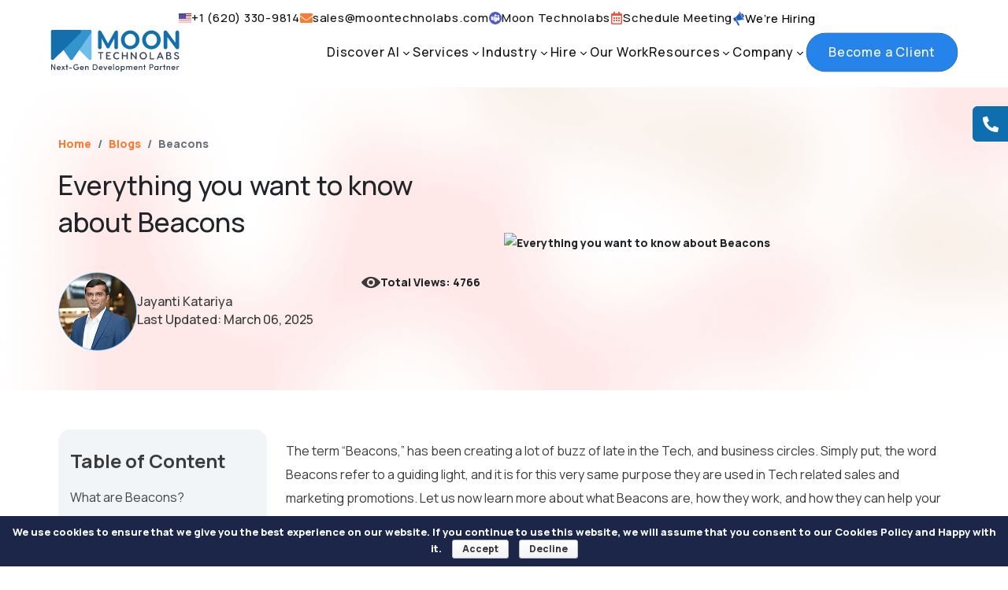

--- FILE ---
content_type: text/html; charset=UTF-8
request_url: https://www.moontechnolabs.com/blog/everything-know-about-beacons/
body_size: 30740
content:
<!doctype html>
<html lang="en-US" prefix="og: https://ogp.me/ns#" >
<head>
<meta charset="UTF-8" />
<meta name="viewport" content="width=device-width, maximum-scale=1.0, user-scalable=no">
<!-- <link rel="stylesheet" href="https://cdn.moontechnolabs.com/mtplcdn_website/assets/css/header_new.css"> -->
<!-- <link rel="stylesheet" href="https://cdn.moontechnolabs.com/mtplcdn_website/assets/css/bootstrap.min.css"> -->
<!-- <link rel="preload stylesheet" as="style" type="text/css" href="https://cdn.moontechnolabs.com/mtplcdn_website/assets/css/blog_inner.css" async  onload="this.rel='stylesheet'"/> -->
<!-- <link rel="stylesheet" href="https://cdn.moontechnolabs.com/mtplcdn_website/assets/css/responsive.css"> -->
<!-- <link rel="stylesheet" href="https://cdn.moontechnolabs.com/mtplcdn_website/assets/css/footer.css"> -->
<!-- <link rel="stylesheet" href="https://cdn.moontechnolabs.com/mtplcdn_website/assets/css/popup-css-main.css"> -->
<link rel="stylesheet" type="text/css" href="//www.moontechnolabs.com/wp-content/cache/www.moontechnolabs.com/wpfc-minified/m90e9510/9q5xh.css" media="all"/>
<style>img:is([sizes="auto" i], [sizes^="auto," i]) { contain-intrinsic-size: 3000px 1500px }</style>
<!-- Search Engine Optimization by Rank Math PRO - https://rankmath.com/ -->
<title>Everything you want to know about Beacons - Moon Technolabs</title>
<meta name="description" content="Beacons are small, cost-effective, battery-powered, and can be strategically placed to receive appropriate messages and notifications"/>
<meta name="robots" content="follow, index, max-snippet:-1, max-video-preview:-1, max-image-preview:standard"/>
<link rel="canonical" href="https://www.moontechnolabs.com/blog/everything-know-about-beacons/" />
<meta property="og:locale" content="en_US" />
<meta property="og:type" content="article" />
<meta property="og:title" content="Everything you want to know about Beacons - Moon Technolabs" />
<meta property="og:description" content="Beacons are small, cost-effective, battery-powered, and can be strategically placed to receive appropriate messages and notifications" />
<meta property="og:url" content="https://www.moontechnolabs.com/blog/everything-know-about-beacons/" />
<meta property="og:site_name" content="Moon Technolabs" />
<meta property="article:publisher" content="https://www.facebook.com/moontechnolabs/" />
<meta property="article:tag" content="beacon" />
<meta property="article:tag" content="beacons" />
<meta property="article:tag" content="iBeacon" />
<meta property="article:section" content="Mobile Application" />
<meta property="og:updated_time" content="2025-03-06T02:49:47-06:00" />
<meta property="og:image" content="https://www.moontechnolabs.com/wp-content/uploads/2017/06/Everything-you-want-to-know-about-Beacons.jpg" />
<meta property="og:image:secure_url" content="https://www.moontechnolabs.com/wp-content/uploads/2017/06/Everything-you-want-to-know-about-Beacons.jpg" />
<meta property="og:image:width" content="725" />
<meta property="og:image:height" content="420" />
<meta property="og:image:alt" content="Everything you want to know about Beacons" />
<meta property="og:image:type" content="image/jpeg" />
<meta property="article:published_time" content="2017-06-10T14:52:08-06:00" />
<meta property="article:modified_time" content="2025-03-06T02:49:47-06:00" />
<meta name="twitter:card" content="summary_large_image" />
<meta name="twitter:title" content="Everything you want to know about Beacons - Moon Technolabs" />
<meta name="twitter:description" content="Beacons are small, cost-effective, battery-powered, and can be strategically placed to receive appropriate messages and notifications" />
<meta name="twitter:site" content="@moontechnolabs" />
<meta name="twitter:creator" content="@moontechnolabs" />
<meta name="twitter:image" content="https://www.moontechnolabs.com/wp-content/uploads/2017/06/Everything-you-want-to-know-about-Beacons.jpg" />
<script type="application/ld+json" class="rank-math-schema-pro">{"@context":"https://schema.org","@graph":[{"@type":"Place","@id":"https://www.moontechnolabs.com/#place","address":{"@type":"PostalAddress","streetAddress":"Ganesh Meridian, C 105A, opp. Kargil Petrol Pump","addressLocality":"Sarkhej - Gandhinagar Hwy","addressRegion":"Vishwas City 1, Sola, Ahmedabad, Guajrat","postalCode":"380060","addressCountry":"India"}},{"@type":["ProfessionalService","Organization"],"@id":"https://www.moontechnolabs.com/#organization","name":"Moon Technolabs Pvt. Ltd.","url":"https://www.moontechnolabs.com/blog","sameAs":["https://www.facebook.com/moontechnolabs/","https://twitter.com/moontechnolabs"],"address":{"@type":"PostalAddress","streetAddress":"Ganesh Meridian, C 105A, opp. Kargil Petrol Pump","addressLocality":"Sarkhej - Gandhinagar Hwy","addressRegion":"Vishwas City 1, Sola, Ahmedabad, Guajrat","postalCode":"380060","addressCountry":"India"},"logo":{"@type":"ImageObject","@id":"https://www.moontechnolabs.com/#logo","url":"https://mtplcdn.s3.amazonaws.com/live/blog/wp-content/uploads/2023/12/28064106/Logo-2-1.png","contentUrl":"https://mtplcdn.s3.amazonaws.com/live/blog/wp-content/uploads/2023/12/28064106/Logo-2-1.png","caption":"Moon Technolabs","inLanguage":"en-US","width":"3179","height":"1236"},"openingHours":["Monday,Tuesday,Wednesday,Thursday,Friday,Saturday,Sunday 09:00-17:00"],"location":{"@id":"https://www.moontechnolabs.com/#place"},"image":{"@id":"https://www.moontechnolabs.com/#logo"}},{"@type":"WebSite","@id":"https://www.moontechnolabs.com/#website","url":"https://www.moontechnolabs.com","name":"Moon Technolabs","publisher":{"@id":"https://www.moontechnolabs.com/#organization"},"inLanguage":"en-US"},{"@type":"ImageObject","@id":"https://www.moontechnolabs.com/wp-content/uploads/2017/06/Everything-you-want-to-know-about-Beacons.jpg","url":"https://www.moontechnolabs.com/wp-content/uploads/2017/06/Everything-you-want-to-know-about-Beacons.jpg","width":"725","height":"420","caption":"Everything you want to know about Beacons","inLanguage":"en-US"},{"@type":"WebPage","@id":"https://www.moontechnolabs.com/blog/everything-know-about-beacons/#webpage","url":"https://www.moontechnolabs.com/blog/everything-know-about-beacons/","name":"Everything you want to know about Beacons - Moon Technolabs","datePublished":"2017-06-10T14:52:08-06:00","dateModified":"2025-03-06T02:49:47-06:00","isPartOf":{"@id":"https://www.moontechnolabs.com/#website"},"primaryImageOfPage":{"@id":"https://www.moontechnolabs.com/wp-content/uploads/2017/06/Everything-you-want-to-know-about-Beacons.jpg"},"inLanguage":"en-US"},{"@type":"Person","@id":"https://www.moontechnolabs.com/author/mtpl-admin/","name":"Jayanti Katariya","url":"https://www.moontechnolabs.com/author/mtpl-admin/","image":{"@type":"ImageObject","@id":"https://cdn.moontechnolabs.com/mtplcdn_website/assets/img/ceo_img.png","url":"https://cdn.moontechnolabs.com/mtplcdn_website/assets/img/ceo_img.png","caption":"Jayanti Katariya","inLanguage":"en-US"},"worksFor":{"@id":"https://www.moontechnolabs.com/#organization"}},{"@type":"BlogPosting","headline":"Everything you want to know about Beacons - Moon Technolabs","keywords":"Beacons","datePublished":"2017-06-10T14:52:08-06:00","dateModified":"2025-03-06T02:49:47-06:00","author":{"@id":"https://www.moontechnolabs.com/author/mtpl-admin/","name":"Jayanti Katariya"},"publisher":{"@id":"https://www.moontechnolabs.com/#organization"},"description":"Beacons are small, cost-effective, battery-powered, and can be strategically placed to receive appropriate messages and notifications","name":"Everything you want to know about Beacons - Moon Technolabs","@id":"https://www.moontechnolabs.com/blog/everything-know-about-beacons/#richSnippet","isPartOf":{"@id":"https://www.moontechnolabs.com/blog/everything-know-about-beacons/#webpage"},"image":{"@id":"https://www.moontechnolabs.com/wp-content/uploads/2017/06/Everything-you-want-to-know-about-Beacons.jpg"},"inLanguage":"en-US","mainEntityOfPage":{"@id":"https://www.moontechnolabs.com/blog/everything-know-about-beacons/#webpage"}}]}</script>
<!-- /Rank Math WordPress SEO plugin -->
<link rel='dns-prefetch' href='//cdn.moontechnolabs.com' />
<link rel="alternate" type="application/rss+xml" title="Moon Technolabs Blogs on Software Technology and Business &raquo; Feed" href="https://www.moontechnolabs.com/feed/" />
<link rel="alternate" type="application/rss+xml" title="Moon Technolabs Blogs on Software Technology and Business &raquo; Comments Feed" href="https://www.moontechnolabs.com/comments/feed/" />
<link rel="alternate" type="application/rss+xml" title="Moon Technolabs Blogs on Software Technology and Business &raquo; Everything you want to know about Beacons Comments Feed" href="https://www.moontechnolabs.com/blog/everything-know-about-beacons/feed/" />
<link rel="alternate" type="application/rss+xml" title="Moon Technolabs Blogs on Software Technology and Business &raquo; Stories Feed" href="https://www.moontechnolabs.com/web-stories/feed/"><style id='classic-theme-styles-inline-css'>
/*! This file is auto-generated */
.wp-block-button__link{color:#fff;background-color:#32373c;border-radius:9999px;box-shadow:none;text-decoration:none;padding:calc(.667em + 2px) calc(1.333em + 2px);font-size:1.125em}.wp-block-file__button{background:#32373c;color:#fff;text-decoration:none}
</style>
<style id='global-styles-inline-css'>
:root{--wp--preset--aspect-ratio--square: 1;--wp--preset--aspect-ratio--4-3: 4/3;--wp--preset--aspect-ratio--3-4: 3/4;--wp--preset--aspect-ratio--3-2: 3/2;--wp--preset--aspect-ratio--2-3: 2/3;--wp--preset--aspect-ratio--16-9: 16/9;--wp--preset--aspect-ratio--9-16: 9/16;--wp--preset--color--black: #000000;--wp--preset--color--cyan-bluish-gray: #abb8c3;--wp--preset--color--white: #FFFFFF;--wp--preset--color--pale-pink: #f78da7;--wp--preset--color--vivid-red: #cf2e2e;--wp--preset--color--luminous-vivid-orange: #ff6900;--wp--preset--color--luminous-vivid-amber: #fcb900;--wp--preset--color--light-green-cyan: #7bdcb5;--wp--preset--color--vivid-green-cyan: #00d084;--wp--preset--color--pale-cyan-blue: #8ed1fc;--wp--preset--color--vivid-cyan-blue: #0693e3;--wp--preset--color--vivid-purple: #9b51e0;--wp--preset--color--dark-gray: #28303D;--wp--preset--color--gray: #39414D;--wp--preset--color--green: #D1E4DD;--wp--preset--color--blue: #D1DFE4;--wp--preset--color--purple: #D1D1E4;--wp--preset--color--red: #E4D1D1;--wp--preset--color--orange: #E4DAD1;--wp--preset--color--yellow: #EEEADD;--wp--preset--gradient--vivid-cyan-blue-to-vivid-purple: linear-gradient(135deg,rgba(6,147,227,1) 0%,rgb(155,81,224) 100%);--wp--preset--gradient--light-green-cyan-to-vivid-green-cyan: linear-gradient(135deg,rgb(122,220,180) 0%,rgb(0,208,130) 100%);--wp--preset--gradient--luminous-vivid-amber-to-luminous-vivid-orange: linear-gradient(135deg,rgba(252,185,0,1) 0%,rgba(255,105,0,1) 100%);--wp--preset--gradient--luminous-vivid-orange-to-vivid-red: linear-gradient(135deg,rgba(255,105,0,1) 0%,rgb(207,46,46) 100%);--wp--preset--gradient--very-light-gray-to-cyan-bluish-gray: linear-gradient(135deg,rgb(238,238,238) 0%,rgb(169,184,195) 100%);--wp--preset--gradient--cool-to-warm-spectrum: linear-gradient(135deg,rgb(74,234,220) 0%,rgb(151,120,209) 20%,rgb(207,42,186) 40%,rgb(238,44,130) 60%,rgb(251,105,98) 80%,rgb(254,248,76) 100%);--wp--preset--gradient--blush-light-purple: linear-gradient(135deg,rgb(255,206,236) 0%,rgb(152,150,240) 100%);--wp--preset--gradient--blush-bordeaux: linear-gradient(135deg,rgb(254,205,165) 0%,rgb(254,45,45) 50%,rgb(107,0,62) 100%);--wp--preset--gradient--luminous-dusk: linear-gradient(135deg,rgb(255,203,112) 0%,rgb(199,81,192) 50%,rgb(65,88,208) 100%);--wp--preset--gradient--pale-ocean: linear-gradient(135deg,rgb(255,245,203) 0%,rgb(182,227,212) 50%,rgb(51,167,181) 100%);--wp--preset--gradient--electric-grass: linear-gradient(135deg,rgb(202,248,128) 0%,rgb(113,206,126) 100%);--wp--preset--gradient--midnight: linear-gradient(135deg,rgb(2,3,129) 0%,rgb(40,116,252) 100%);--wp--preset--gradient--purple-to-yellow: linear-gradient(160deg, #D1D1E4 0%, #EEEADD 100%);--wp--preset--gradient--yellow-to-purple: linear-gradient(160deg, #EEEADD 0%, #D1D1E4 100%);--wp--preset--gradient--green-to-yellow: linear-gradient(160deg, #D1E4DD 0%, #EEEADD 100%);--wp--preset--gradient--yellow-to-green: linear-gradient(160deg, #EEEADD 0%, #D1E4DD 100%);--wp--preset--gradient--red-to-yellow: linear-gradient(160deg, #E4D1D1 0%, #EEEADD 100%);--wp--preset--gradient--yellow-to-red: linear-gradient(160deg, #EEEADD 0%, #E4D1D1 100%);--wp--preset--gradient--purple-to-red: linear-gradient(160deg, #D1D1E4 0%, #E4D1D1 100%);--wp--preset--gradient--red-to-purple: linear-gradient(160deg, #E4D1D1 0%, #D1D1E4 100%);--wp--preset--font-size--small: 18px;--wp--preset--font-size--medium: 20px;--wp--preset--font-size--large: 24px;--wp--preset--font-size--x-large: 42px;--wp--preset--font-size--extra-small: 16px;--wp--preset--font-size--normal: 20px;--wp--preset--font-size--extra-large: 40px;--wp--preset--font-size--huge: 96px;--wp--preset--font-size--gigantic: 144px;--wp--preset--spacing--20: 0.44rem;--wp--preset--spacing--30: 0.67rem;--wp--preset--spacing--40: 1rem;--wp--preset--spacing--50: 1.5rem;--wp--preset--spacing--60: 2.25rem;--wp--preset--spacing--70: 3.38rem;--wp--preset--spacing--80: 5.06rem;--wp--preset--shadow--natural: 6px 6px 9px rgba(0, 0, 0, 0.2);--wp--preset--shadow--deep: 12px 12px 50px rgba(0, 0, 0, 0.4);--wp--preset--shadow--sharp: 6px 6px 0px rgba(0, 0, 0, 0.2);--wp--preset--shadow--outlined: 6px 6px 0px -3px rgba(255, 255, 255, 1), 6px 6px rgba(0, 0, 0, 1);--wp--preset--shadow--crisp: 6px 6px 0px rgba(0, 0, 0, 1);}:where(.is-layout-flex){gap: 0.5em;}:where(.is-layout-grid){gap: 0.5em;}body .is-layout-flex{display: flex;}.is-layout-flex{flex-wrap: wrap;align-items: center;}.is-layout-flex > :is(*, div){margin: 0;}body .is-layout-grid{display: grid;}.is-layout-grid > :is(*, div){margin: 0;}:where(.wp-block-columns.is-layout-flex){gap: 2em;}:where(.wp-block-columns.is-layout-grid){gap: 2em;}:where(.wp-block-post-template.is-layout-flex){gap: 1.25em;}:where(.wp-block-post-template.is-layout-grid){gap: 1.25em;}.has-black-color{color: var(--wp--preset--color--black) !important;}.has-cyan-bluish-gray-color{color: var(--wp--preset--color--cyan-bluish-gray) !important;}.has-white-color{color: var(--wp--preset--color--white) !important;}.has-pale-pink-color{color: var(--wp--preset--color--pale-pink) !important;}.has-vivid-red-color{color: var(--wp--preset--color--vivid-red) !important;}.has-luminous-vivid-orange-color{color: var(--wp--preset--color--luminous-vivid-orange) !important;}.has-luminous-vivid-amber-color{color: var(--wp--preset--color--luminous-vivid-amber) !important;}.has-light-green-cyan-color{color: var(--wp--preset--color--light-green-cyan) !important;}.has-vivid-green-cyan-color{color: var(--wp--preset--color--vivid-green-cyan) !important;}.has-pale-cyan-blue-color{color: var(--wp--preset--color--pale-cyan-blue) !important;}.has-vivid-cyan-blue-color{color: var(--wp--preset--color--vivid-cyan-blue) !important;}.has-vivid-purple-color{color: var(--wp--preset--color--vivid-purple) !important;}.has-black-background-color{background-color: var(--wp--preset--color--black) !important;}.has-cyan-bluish-gray-background-color{background-color: var(--wp--preset--color--cyan-bluish-gray) !important;}.has-white-background-color{background-color: var(--wp--preset--color--white) !important;}.has-pale-pink-background-color{background-color: var(--wp--preset--color--pale-pink) !important;}.has-vivid-red-background-color{background-color: var(--wp--preset--color--vivid-red) !important;}.has-luminous-vivid-orange-background-color{background-color: var(--wp--preset--color--luminous-vivid-orange) !important;}.has-luminous-vivid-amber-background-color{background-color: var(--wp--preset--color--luminous-vivid-amber) !important;}.has-light-green-cyan-background-color{background-color: var(--wp--preset--color--light-green-cyan) !important;}.has-vivid-green-cyan-background-color{background-color: var(--wp--preset--color--vivid-green-cyan) !important;}.has-pale-cyan-blue-background-color{background-color: var(--wp--preset--color--pale-cyan-blue) !important;}.has-vivid-cyan-blue-background-color{background-color: var(--wp--preset--color--vivid-cyan-blue) !important;}.has-vivid-purple-background-color{background-color: var(--wp--preset--color--vivid-purple) !important;}.has-black-border-color{border-color: var(--wp--preset--color--black) !important;}.has-cyan-bluish-gray-border-color{border-color: var(--wp--preset--color--cyan-bluish-gray) !important;}.has-white-border-color{border-color: var(--wp--preset--color--white) !important;}.has-pale-pink-border-color{border-color: var(--wp--preset--color--pale-pink) !important;}.has-vivid-red-border-color{border-color: var(--wp--preset--color--vivid-red) !important;}.has-luminous-vivid-orange-border-color{border-color: var(--wp--preset--color--luminous-vivid-orange) !important;}.has-luminous-vivid-amber-border-color{border-color: var(--wp--preset--color--luminous-vivid-amber) !important;}.has-light-green-cyan-border-color{border-color: var(--wp--preset--color--light-green-cyan) !important;}.has-vivid-green-cyan-border-color{border-color: var(--wp--preset--color--vivid-green-cyan) !important;}.has-pale-cyan-blue-border-color{border-color: var(--wp--preset--color--pale-cyan-blue) !important;}.has-vivid-cyan-blue-border-color{border-color: var(--wp--preset--color--vivid-cyan-blue) !important;}.has-vivid-purple-border-color{border-color: var(--wp--preset--color--vivid-purple) !important;}.has-vivid-cyan-blue-to-vivid-purple-gradient-background{background: var(--wp--preset--gradient--vivid-cyan-blue-to-vivid-purple) !important;}.has-light-green-cyan-to-vivid-green-cyan-gradient-background{background: var(--wp--preset--gradient--light-green-cyan-to-vivid-green-cyan) !important;}.has-luminous-vivid-amber-to-luminous-vivid-orange-gradient-background{background: var(--wp--preset--gradient--luminous-vivid-amber-to-luminous-vivid-orange) !important;}.has-luminous-vivid-orange-to-vivid-red-gradient-background{background: var(--wp--preset--gradient--luminous-vivid-orange-to-vivid-red) !important;}.has-very-light-gray-to-cyan-bluish-gray-gradient-background{background: var(--wp--preset--gradient--very-light-gray-to-cyan-bluish-gray) !important;}.has-cool-to-warm-spectrum-gradient-background{background: var(--wp--preset--gradient--cool-to-warm-spectrum) !important;}.has-blush-light-purple-gradient-background{background: var(--wp--preset--gradient--blush-light-purple) !important;}.has-blush-bordeaux-gradient-background{background: var(--wp--preset--gradient--blush-bordeaux) !important;}.has-luminous-dusk-gradient-background{background: var(--wp--preset--gradient--luminous-dusk) !important;}.has-pale-ocean-gradient-background{background: var(--wp--preset--gradient--pale-ocean) !important;}.has-electric-grass-gradient-background{background: var(--wp--preset--gradient--electric-grass) !important;}.has-midnight-gradient-background{background: var(--wp--preset--gradient--midnight) !important;}.has-small-font-size{font-size: var(--wp--preset--font-size--small) !important;}.has-medium-font-size{font-size: var(--wp--preset--font-size--medium) !important;}.has-large-font-size{font-size: var(--wp--preset--font-size--large) !important;}.has-x-large-font-size{font-size: var(--wp--preset--font-size--x-large) !important;}
:where(.wp-block-post-template.is-layout-flex){gap: 1.25em;}:where(.wp-block-post-template.is-layout-grid){gap: 1.25em;}
:where(.wp-block-columns.is-layout-flex){gap: 2em;}:where(.wp-block-columns.is-layout-grid){gap: 2em;}
:root :where(.wp-block-pullquote){font-size: 1.5em;line-height: 1.6;}
</style>
<!-- <link rel='stylesheet' id='ez-icomoon-css' href='https://www.moontechnolabs.com/wp-content/plugins/easy-table-of-contents/vendor/icomoon/style.min.css?ver=2.0.31.1' media='all' /> -->
<!-- <link rel='stylesheet' id='ez-toc-css' href='https://www.moontechnolabs.com/wp-content/plugins/easy-table-of-contents/assets/css/screen.min.css?ver=2.0.31.1' media='all' /> -->
<link rel="stylesheet" type="text/css" href="//www.moontechnolabs.com/wp-content/cache/www.moontechnolabs.com/wpfc-minified/ln57vw77/9q5xg.css" media="all"/>
<style id='ez-toc-inline-css'>
div#ez-toc-container p.ez-toc-title {font-size: 120%;}div#ez-toc-container p.ez-toc-title {font-weight: 500;}div#ez-toc-container ul li {font-size: 95%;}div#ez-toc-container nav ul ul li ul li {font-size: 90%!important;}div#ez-toc-container {width: 100%;}
</style>
<!-- <link rel='stylesheet' id='twenty-twenty-one-style-css' href='https://www.moontechnolabs.com/wp-content/themes/newmtpl/style.css?ver=1.1' media='all' /> -->
<link rel="stylesheet" type="text/css" href="//www.moontechnolabs.com/wp-content/cache/www.moontechnolabs.com/wpfc-minified/11p1u2fl/9q5xf.css" media="all"/>
<!-- <link rel='stylesheet' id='twenty-twenty-one-print-style-css' href='https://cdn.moontechnolabs.com/mtplcdn_website/assets/css/print.css?ver=1.1' media='print' /> -->
<link rel="stylesheet" type="text/css" href="//www.moontechnolabs.com/wp-content/cache/www.moontechnolabs.com/wpfc-minified/m90a1x3e/9q5xf.css" media="print"/>
<!-- <link rel='stylesheet' id='sib-front-css-css' href='https://www.moontechnolabs.com/wp-content/plugins/mailin/css/mailin-front.css?ver=6.7.1' media='all' /> -->
<link rel="stylesheet" type="text/css" href="//www.moontechnolabs.com/wp-content/cache/www.moontechnolabs.com/wpfc-minified/lz0csphw/9q5xf.css" media="all"/>
<script src='//www.moontechnolabs.com/wp-content/cache/www.moontechnolabs.com/wpfc-minified/qj0mj645/9q5xg.js' type="text/javascript"></script>
<!-- <script src="https://www.moontechnolabs.com/wp-includes/js/jquery/jquery.min.js?ver=3.7.1" id="jquery-core-js"></script> -->
<!-- <script src="https://www.moontechnolabs.com/wp-includes/js/jquery/jquery-migrate.min.js?ver=3.4.1" id="jquery-migrate-js"></script> -->
<script id="sib-front-js-js-extra">
var sibErrMsg = {"invalidMail":"Please fill out valid email address","requiredField":"Please fill out required fields","invalidDateFormat":"Please fill out valid date format","invalidSMSFormat":"Please fill out valid phone number"};
var ajax_sib_front_object = {"ajax_url":"https:\/\/www.moontechnolabs.com\/wp-admin\/admin-ajax.php","ajax_nonce":"6d797d9bfb","flag_url":"https:\/\/www.moontechnolabs.com\/wp-content\/plugins\/mailin\/img\/flags\/"};
</script>
<script src='//www.moontechnolabs.com/wp-content/cache/www.moontechnolabs.com/wpfc-minified/qpc7910/9q5xg.js' type="text/javascript"></script>
<!-- <script src="https://www.moontechnolabs.com/wp-content/plugins/mailin/js/mailin-front.js?ver=1761557957" id="sib-front-js-js"></script> -->
<link rel="https://api.w.org/" href="https://www.moontechnolabs.com/wp-json/" /><link rel="alternate" title="JSON" type="application/json" href="https://www.moontechnolabs.com/wp-json/wp/v2/posts/9925" /><link rel="EditURI" type="application/rsd+xml" title="RSD" href="https://www.moontechnolabs.com/xmlrpc.php?rsd" />
<meta name="generator" content="WordPress 6.7.1" />
<link rel='shortlink' href='https://www.moontechnolabs.com/?p=9925' />
<link rel="alternate" title="oEmbed (JSON)" type="application/json+oembed" href="https://www.moontechnolabs.com/wp-json/oembed/1.0/embed?url=https%3A%2F%2Fwww.moontechnolabs.com%2Fblog%2Feverything-know-about-beacons%2F" />
<link rel="alternate" title="oEmbed (XML)" type="text/xml+oembed" href="https://www.moontechnolabs.com/wp-json/oembed/1.0/embed?url=https%3A%2F%2Fwww.moontechnolabs.com%2Fblog%2Feverything-know-about-beacons%2F&#038;format=xml" />
<style>.recentcomments a{display:inline !important;padding:0 !important;margin:0 !important;}</style>    <link rel="preconnect" href="https://fonts.googleapis.com">
<link rel="preconnect" href="https://fonts.gstatic.com" crossorigin>
<link href="https://fonts.googleapis.com/css2?family=Lato:ital,wght@0,400;0,700;0,900;1,400;1,700;1,900&display=swap" rel="stylesheet">
<link rel="stylesheet" href="https://cdn.jsdelivr.net/npm/swiper@11/swiper-bundle.min.css" />
<script src="https://cdn.jsdelivr.net/npm/libphonenumber-js@1.11.12/bundle/libphonenumber-js.min.js"></script>
<script defer>
var globalObject = {
url: 'https://www.moontechnolabs.com/blog'
};
</script>
<script>
(window.$crisp = []),
(window.CRISP_WEBSITE_ID = "15ca7ac3-5fad-4152-b190-0728c9155e1b"),
(d = document),
(s = d.createElement("script")),
(s.src = "https://client.crisp.chat/l.js"),
(s.defer = "true"),
d.getElementsByTagName("head")[0].appendChild(s);
</script>
<!-- Google Tag Manager -->
<script>(function(w,d,s,l,i){w[l]=w[l]||[];w[l].push({'gtm.start':
new Date().getTime(),event:'gtm.js'});var f=d.getElementsByTagName(s)[0],
j=d.createElement(s),dl=l!='dataLayer'?'&l='+l:'';j.async=true;j.src=
'https://www.googletagmanager.com/gtm.js?id='+i+dl;f.parentNode.insertBefore(j,f);
})(window,document,'script','dataLayer','GTM-NKRQSXS');</script>
<!-- End Google Tag Manager -->
<script type="text/javascript">
(function(c,l,a,r,i,t,y){
c[a]=c[a]||function(){(c[a].q=c[a].q||[]).push(arguments)};
t=l.createElement(r);t.async=1;t.src="https://www.clarity.ms/tag/"+i;
y=l.getElementsByTagName(r)[0];y.parentNode.insertBefore(t,y);
})(window, document, "clarity", "script", "env1zn7n7y");
</script>
<script async src="https://www.googletagmanager.com/gtag/js?id=GTM-NKRQSXS"></script>
<script>
window.dataLayer = window.dataLayer || [];
function gtag(){dataLayer.push(arguments);}
gtag('js', new Date());
gtag('config', 'GTM-NKRQSXS', {
'linker': {
'domains': ['moontechnolabs.com']  // Add all your domains here
}
});
gtag('get', 'G-MY07G7E5PZ', 'client_id', function(client_id){
//console.log("new GA4 Client ID => " + client_id);
let match = client_id.match(/\d+\.\d+$/);
let cleanClientId = match ? match[0] : null;
console.log("new GA4 Client ID => " + cleanClientId);
document.cookie = "ClientIDmtplblg=" + cleanClientId;
});
gtag('get', 'G-MY07G7E5PZ', 'page_referrer', function(client_resource){
console.log("new GA4 Page Referrer => " + client_resource);
document.cookie = "Clientreferrer=" + client_resource;
});
function getParameterByName(name, url) {
name = name.replace(/[\[\]]/g, "\\$&");
var regex = new RegExp("[?&]" + name + "(=([^&#]*)|&|#|$)"),
results = regex.exec(url);
if (!results) return null;
if (!results[2]) return '';
return decodeURIComponent(results[2].replace(/\+/g, " "));
}
function getCookie(name) {
var match = document.cookie.match(new RegExp('(^| )' + name + '=([^;]+)'));
if (match)
return match[2];
}
PAGE_URL = window.location.href;
jQuery(document).ready(function() {
setTimeout(function(){
var utmSource = getParameterByName('utm_source', PAGE_URL);  
console.log("get Cookies =>" + getCookie('ClientIDmtplblg'));
/* get value for main header popup*/
jQuery("#inq_ga_client_id").val(getCookie('ClientIDmtplblg'));
(getCookie("Clientreferrer") != "undefined" && getCookie("Clientreferrer") != null) ? jQuery("#inq_ga_referrer_id").val(getCookie("Clientreferrer")) : (utmSource != null ? jQuery("#inq_ga_referrer_id").val(utmSource) : "");
jQuery("#inq_gc_lid_id").val(getCookie('_gclid'));
jQuery("#inq_gc_src").val(getCookie('_gclsrc'));
jQuery("#inq_gt").val(getCookie('_gt'));
jQuery("#inq_gcn").val(getCookie('_gcn'));
jQuery("#inq_gid").val(getCookie('_gid'));
jQuery("#cll_ga_client_id").val(getCookie('ClientIDmtplblg'));
(getCookie("Clientreferrer") != "undefined" && getCookie("Clientreferrer") != null) ? jQuery("#cll_ga_referrer_id").val(getCookie("Clientreferrer")) : (utmSource != null ? jQuery("#cll_ga_referrer_id").val(utmSource) : "");
jQuery("#cll_gc_lid_id").val(getCookie('_gclid'));
jQuery("#cll_gc_src").val(getCookie('_gclsrc'));
jQuery("#cll_gt").val(getCookie('_gt'));
jQuery("#cll_gcn").val(getCookie('_gcn'));
jQuery("#cll_gid").val(getCookie('_gid'));
jQuery("#hire_ga_client_id").val(getCookie('ClientIDmtplblg'));
(getCookie("Clientreferrer") != "undefined" && getCookie("Clientreferrer") != null) ? jQuery("#hire_ga_referrer_id").val(getCookie("Clientreferrer")) : (utmSource != null ? jQuery("#hire_ga_referrer_id").val(utmSource) : "");
jQuery("#hire_gc_lid_id").val(getCookie('_gclid'));
jQuery("#hire_gc_src").val(getCookie('_gclsrc'));
jQuery("#hire_gt").val(getCookie('_gt'));
jQuery("#hire_gcn").val(getCookie('_gcn'));
jQuery("#hire_gid").val(getCookie('_gid'));
jQuery("#cnt_ga_client_id").val(getCookie('ClientIDmtplblg'));
(getCookie("Clientreferrer") != "undefined" && getCookie("Clientreferrer") != null) ? jQuery("#cnt_ga_referrer_id").val(getCookie("Clientreferrer")) : (utmSource != null ? jQuery("#cnt_ga_referrer_id").val(utmSource) : ""),        
jQuery("#cnt_gc_lid_id").val(getCookie('_gclid'));
jQuery("#cnt_gc_src").val(getCookie('_gclsrc'));
jQuery("#cnt_gt").val(getCookie('_gt'));
jQuery("#cnt_gcn").val(getCookie('_gcn'));
jQuery("#cnt_gid").val(getCookie('_gid'));
jQuery("#cnt_ga_client_id_bottom").val(getCookie('ClientIDmtplblg'));
(getCookie("Clientreferrer") != "undefined" && getCookie("Clientreferrer") != null) ? jQuery("#cnt_ga_referrer_id_bottom").val(getCookie("Clientreferrer")) : (utmSource != null ? jQuery("#cnt_ga_referrer_id_bottom").val(utmSource) : ""),        
jQuery("#cnt_gc_lid_id_bottom").val(getCookie('_gclid'));
jQuery("#cnt_gc_src_bottom").val(getCookie('_gclsrc'));
jQuery("#cnt_gcn_bottom").val(getCookie('_gcn'));
jQuery("#cnt_gid_bottom").val(getCookie('_gid'));
jQuery("#ftr_frm_ga_client_id").val(getCookie('ClientIDmtplblg'));        
(getCookie("Clientreferrer") != "undefined" && getCookie("Clientreferrer") != null) ? jQuery("#ftr_frm_ga_referrer_id").val(getCookie("Clientreferrer")) : (utmSource != null ? jQuery("#ftr_frm_ga_referrer_id").val(utmSource) : ""),           
jQuery("#ftr_frm_gc_lid_id").val(getCookie('_gclid'));
jQuery("#ftr_frm_gc_src").val(getCookie('_gclsrc'));
jQuery("#ftr_frm_gt").val(getCookie('_gt'));
jQuery("#ftr_frm_gcn").val(getCookie('_gcn'));
jQuery("#ftr_frm_gid").val(getCookie('_gid'));
jQuery("#banner_frm_ga_client_id").val(getCookie('ClientIDmtplblg'));
(getCookie("Clientreferrer") != "undefined" && getCookie("Clientreferrer") != null) ? jQuery("#banner_frm_ga_referrer_id").val(getCookie("Clientreferrer")) : (utmSource != null ? jQuery("#banner_frm_ga_referrer_id").val(utmSource) : ""),        
jQuery("#banner_frm_gc_lid_id").val(getCookie('_gclid'));
jQuery("#banner_frm_gc_src").val(getCookie('_gclsrc'));
jQuery("#banner_frm_gt").val(getCookie('_gt'));
jQuery("#banner_frm_gcn").val(getCookie('_gcn'));
jQuery("#banner_frm_gid").val(getCookie('_gid'));
jQuery("#mid_frm_ga_client_id").val(getCookie('ClientIDmtplblg'));
(getCookie("Clientreferrer") != "undefined" && getCookie("Clientreferrer") != null) ? jQuery("#mid_frm_ga_referrer_id").val(getCookie("Clientreferrer")) : (utmSource != null ? jQuery("#mid_frm_ga_referrer_id").val(utmSource) : ""),        
jQuery("#mid_frm_gc_lid_id").val(getCookie('_gclid'));
jQuery("#mid_frm_gc_src").val(getCookie('_gclsrc'));
jQuery("#mid_frm_gt").val(getCookie('_gt'));
jQuery("#mid_frm_gcn").val(getCookie('_gcn'));
jQuery("#mid_frm_gid").val(getCookie('_gid'));
},2000);
});
jQuery(window).unload(function() {
document.cookies.del('ClientIDmtpl');
document.cookies.del('ClientIDmtplblg');
document.cookies.del('Clientreferrer');
document.cookies.del('_gclid');
document.cookies.del('_gclsrc');
document.cookies.del('_gt');
document.cookies.del('_gcn');
document.cookies.del('_gid');
});
</script>
<script>!function(key) {if (window.reb2b) return;window.reb2b = {loaded: true};var s = document.createElement("script");s.async = true;s.src = "https://b2bjsstore.s3.us-west-2.amazonaws.com/b/" + key + "/" + key + ".js.gz";document.getElementsByTagName("script")[0].parentNode.insertBefore(s, document.getElementsByTagName("script")[0]);}("VN080HXQZV6J");</script>
<link rel="icon" href="https://cdn.moontechnolabs.com/live/old/images/favicon.ico" />
</head>
<body class="post-template-default single single-post postid-9925 single-format-standard wp-embed-responsive is-light-theme no-js singular">
<!-- Google Tag Manager (noscript) -->
<noscript><iframe src="https://www.googletagmanager.com/ns.html?id=GTM-NKRQSXS"
height="0" width="0" style="display:none;visibility:hidden"></iframe></noscript>
<!-- End Google Tag Manager (noscript) -->
<header class="main_header header menubar">
<div class="container">
<div class="mtpl-header">
<div class="socialmeadia-header tablet-none ">
<div class="socialmedia-block ">
<ul>
<li><a href="tel:+1(620)330-9814"><img alt="usa-icon" loading="lazy" width="16" height="16"
decoding="async" data-nimg="1" class="socialmedia-icons" style="color: transparent;"
src="https://cdn.moontechnolabs.com/live/images/usa-flag.svg">
<p class="socialmedia-title">+1 (620) 330-9814</p>
</a></li>
<li><a href="mailto:sales@moontechnolabs.com"><img alt="mail-icon" loading="lazy" width="16"
height="16" decoding="async" data-nimg="1" class="socialmedia-icons"
style="color: transparent;"
src="https://cdn.moontechnolabs.com/live/images/mail-icon.svg">
<p class="socialmedia-title">sales@moontechnolabs.com</p>
</a>
</li>
<li>
<a href="https://teams.live.com/l/invite/FEAwVVITWBAv3cjvwI">
<img alt="mail-icon" loading="lazy" width="16"
height="16" decoding="async" data-nimg="1" class="socialmedia-icons"
style="color: transparent;"
src="https://cdn.moontechnolabs.com/live/images/ms_teams.svg">    
<p class="socialmedia-title">Moon Technolabs</p>
</a>
</li>
<li><a href="#modal_calandry" data-toggle="modal" data-target="#modal_calandry" id="calendly_btn1"
aria-label="Schedule Meeting "><img alt="mail-icon" loading="lazy" width="16"
height="16" decoding="async" data-nimg="1" class="socialmedia-icons"
style="color: transparent;"
src="https://cdn.moontechnolabs.com/live/images/blog_calander.svg"><span class="socialmedia-title">Schedule Meeting</span></a></li>
<li class="we_hiring"><a data-toggle="modal" data-target="#" href="https://www.moontechnolabs.com/career-with-us"><img alt="mail-icon" loading="lazy" width="16"
height="16" decoding="async" data-nimg="1" class="socialmedia-icons"
style="color: transparent;"
src="https://cdn.moontechnolabs.com/live/images/blog_hire.svg">
<span class="mobile_hide hire_hover ">We’re Hiring</span></a></li>
</ul>
</div>
</div>
<div class="mtpl-header-wrapper ">
<div class="mtpl-header-block">
<div class="mtpl-header-logo"><a href="https://www.moontechnolabs.com/"><img alt="Moon Logo" loading="lazy" width="165"
height="55" decoding="async" data-nimg="1" style="color: transparent;"
src="https://cdn.moontechnolabs.com/live/images/moon_new_logo.svg"></a></div>
<div class="mtpl-menubar active">
<div class="menubar"><span class="menubar__line menubar__line_first"></span><span
class="menubar__line menubar__line_second"></span><span
class="menubar__line menubar__line_third"></span><span
class="menubar__line menubar__line_fourth"></span></div>
</div>
<nav class="header-nav active">
<ul class="header-main-menu">
<li class="header-main-menu-li company_wrap"><a href="javascript:void(0)"
class="main-menu-link">Discover AI<img alt="down arrow" loading="lazy" width="16"
height="16" decoding="async" data-nimg="1" class="down-icons "
style="color: transparent;"
src="https://cdn.moontechnolabs.com/live/images/down-arrow.svg"> </a>
<ul class="header-submenu">
<li><a class="submenu-items" href="https://www.moontechnolabs.com/services/ai-development">
<div class="tabbing-submenu-icon"><img alt="discover-ai-01 icon" loading="lazy"
width="22" height="22" decoding="async" data-nimg="1" class="normal"
style="color: transparent;"
src="https://cdn.moontechnolabs.com/live/mega_menu_icons/discover_ai_icon01.svg">
</div>AI Development Services
</a></li>
<li><a class="submenu-items" href="https://www.moontechnolabs.com/services/ai-chatbot-development">
<div class="tabbing-submenu-icon"><img alt="discover-ai-02 icon" loading="lazy"
width="22" height="22" decoding="async" data-nimg="1" class="normal"
style="color: transparent;"
src="https://cdn.moontechnolabs.com/live/mega_menu_icons/discover_ai_icon02.svg">
</div>AI Chatbot Development
</a></li>
<li><a class="submenu-items" href="https://www.moontechnolabs.com/services/ai-voicebot-development">
<div class="tabbing-submenu-icon"><img alt="discover-ai-03 icon" loading="lazy"
width="22" height="22" decoding="async" data-nimg="1" class="normal"
style="color: transparent;"
src="https://cdn.moontechnolabs.com/live/mega_menu_icons/discover_ai_icon03.svg">
</div>AI Voicebot Development
</a></li>
<li><a class="submenu-items" href="https://www.moontechnolabs.com/services/ai-copilot-development">
<div class="tabbing-submenu-icon"><img alt="discover-ai-04 icon" loading="lazy"
width="22" height="22" decoding="async" data-nimg="1" class="normal"
style="color: transparent;"
src="https://cdn.moontechnolabs.com/live/mega_menu_icons/discover_ai_icon04.svg">
</div>AI Copilot Development
</a></li>
<li><a class="submenu-items" href="https://www.moontechnolabs.com/services/generative-ai-integration/">
<div class="tabbing-submenu-icon"><img alt="discover-ai-05 icon" loading="lazy"
width="22" height="22" decoding="async" data-nimg="1" class="normal"
style="color: transparent;"
src="https://cdn.moontechnolabs.com/live/mega_menu_icons/discover_ai_icon05.svg">
</div>Gen AI Integration Services
</a></li>
<li><a class="submenu-items" href="https://www.moontechnolabs.com/services/generative-ai-consulting/">
<div class="tabbing-submenu-icon"><img alt="discover-ai-06 icon" loading="lazy"
width="22" height="22" decoding="async" data-nimg="1" class="normal"
style="color: transparent;"
src="https://cdn.moontechnolabs.com/live/mega_menu_icons/discover_ai_icon06.svg">
</div>Gen AI Consulting
</a></li>
<li><a class="submenu-items" href="https://www.moontechnolabs.com/services/generative-ai-development/">
<div class="tabbing-submenu-icon"><img alt="discover-ai-07 icon" loading="lazy"
width="22" height="22" decoding="async" data-nimg="1" class="normal"
style="color: transparent;"
src="https://cdn.moontechnolabs.com/live/mega_menu_icons/discover_ai_icon07.svg">
</div>Gen AI Development
</a></li>
<li><a class="submenu-items" href="https://www.moontechnolabs.com/services/ai-agent-development">
<div class="tabbing-submenu-icon"><img alt="discover-ai-08 icon" loading="lazy"
width="22" height="22" decoding="async" data-nimg="1" class="normal"
style="color: transparent;"
src="https://cdn.moontechnolabs.com/live/mega_menu_icons/discover_ai_icon08.svg">
</div>AI Agent Development
</a></li>
<li><a class="submenu-items" href="https://www.moontechnolabs.com/hire-generative-ai-engineers">
<div class="tabbing-submenu-icon"><img alt="discover-ai-09 icon" loading="lazy"
width="22" height="22" decoding="async" data-nimg="1" class="normal"
style="color: transparent;"
src="https://cdn.moontechnolabs.com/live/mega_menu_icons/discover_ai_icon09.svg">
</div>Hire Gen AI Engineers
</a></li>
<li><a class="submenu-items" href="https://www.moontechnolabs.com/services/prompt-engineering/"><div class="tabbing-submenu-icon"><img alt="discover-ai-09 icon" loading="lazy" width="22" height="22" decoding="async" data-nimg="1" class="normal" style="color:transparent" src="https://www.moontechnolabs.com/mega_menu_icons/discover_ai_icon010.svg"></div>Prompt Engineering Services</a></li>
<li><a class="submenu-items" href="https://www.moontechnolabs.com/services/agentic-ai-development/"><div class="tabbing-submenu-icon"><img alt="discover-ai-09 icon" loading="lazy" width="22" height="22" decoding="async" data-nimg="1" class="normal" style="color:transparent" src="https://www.moontechnolabs.com/mega_menu_icons/agentic_ai.svg"></div>Agentic AI Development</a></li>
<li><a class="submenu-items" href="https://www.moontechnolabs.com/services/vibe-coding-development/"><div class="tabbing-submenu-icon"><img alt="discover-ai-09 icon" loading="lazy" width="22" height="22" decoding="async" data-nimg="1" class="normal" style="color:transparent" src="https://www.moontechnolabs.com/mega_menu_icons/vibe_coding_icon.svg"></div>Vibe Coding Development</a></li>
</ul>
</li>
<li class="header-main-menu-li"><a class="main-menu-link" href="javascript:void(0)">Services <img alt="down arrow"
loading="lazy" width="16" height="16" decoding="async" data-nimg="1"
class="down-icons" style="color: transparent;"
src="https://cdn.moontechnolabs.com/live/images/down-arrow.svg"> </a>
<div class="panel with-nav-tabs panel-default tabbing-menu first-tabs">
<div class="panel-heading">
<ul class="nav nav-tabs">
<li class="nav-tab-li tabone active" attr="tab1default">
<a href="javascript:void(0)">Custom Software</a>
</li>
<li class="nav-tab-li tabone "  attr="tab2default">
<a href="javascript:void(0)">Enterprise Solutions</a>
</li>
<li class="nav-tab-li tabone "  attr="tab3default">
<a href="javascript:void(0)"> Cloud & DevOps</a>
</li>
<li class="nav-tab-li tabone "  attr="tab4default">
<a href="javascript:void(0)"> Digital Transformation</a>
</li>
<li class="nav-tab-li tabone "  attr="tab5default">
<a href="javascript:void(0)"> Web App</a>
</li>
<li class="nav-tab-li tabone "  attr="tab6default">
<a href="javascript:void(0)"> Mobile App</a>
</li>
</ul>
</div>
<div class="panel-body">
<div class="tab-content">
<div class="tab-pane fade in active" id="tab1default">
<ul>
<li class="panel-body-li">
<a class="submenu-items" href="https://www.moontechnolabs.com/services/custom-software-development/">
<div class="tabbing-submenu-icon">
<img alt="Custom Software Development" loading="lazy" width="22" height="22" decoding="async" data-nimg="1" class="normal" style="color:transparent" src="https://www.moontechnolabs.com/mega_menu_icons/custom_soft_icon01.svg">
</div>Custom Software Development
</a>
</li>
<li class="panel-body-li"><a class="submenu-items" href="https://www.moontechnolabs.com/services/saas-development/"><div class="tabbing-submenu-icon"><img alt="SaaS Development Services" loading="lazy" width="22" height="22" decoding="async" data-nimg="1" class="normal" style="color:transparent" src="https://www.moontechnolabs.com/mega_menu_icons/custom_soft_icon02.svg"></div>SaaS Development Services</a></li>
<li class="panel-body-li"><a class="submenu-items" href="https://www.moontechnolabs.com/services/software-product-development/"><div class="tabbing-submenu-icon"><img alt="Software Product Development" loading="lazy" width="22" height="22" decoding="async" data-nimg="1" class="normal" style="color:transparent" src="https://www.moontechnolabs.com/mega_menu_icons/custom_soft_icon03.svg"></div>Software Product Development</a></li>
<li class="panel-body-li"><a class="submenu-items" href="https://www.moontechnolabs.com/services/software-development-consulting/"><div class="tabbing-submenu-icon"><img alt="Software Development Consulting" loading="lazy" width="22" height="22" decoding="async" data-nimg="1" class="normal" style="color:transparent" src="https://www.moontechnolabs.com/mega_menu_icons/custom_soft_icon04.svg"></div>Software Development Consulting</a></li>
<li class="panel-body-li"><a class="submenu-items" href="https://www.moontechnolabs.com/services/embedded-software-development/"><div class="tabbing-submenu-icon"><img alt="Embedded Software Development" loading="lazy" width="22" height="22" decoding="async" data-nimg="1" class="normal" style="color:transparent" src="https://www.moontechnolabs.com/mega_menu_icons/custom_soft_icon05.svg"></div>Embedded Software Development</a></li>
<li class="panel-body-li"><a class="submenu-items" href="https://www.moontechnolabs.com/services/software-product-engineering/"><div class="tabbing-submenu-icon"><img alt="Software Product Engineering" loading="lazy" width="22" height="22" decoding="async" data-nimg="1" class="normal" style="color:transparent" src="https://www.moontechnolabs.com/mega_menu_icons/custom_soft_icon06.svg"></div>Software Product Engineering</a></li>
<li class="panel-body-li"><a class="submenu-items" href="https://www.moontechnolabs.com/services/legacy-software-modernization/"><div class="tabbing-submenu-icon"><img alt="Legacy Software Modernization" loading="lazy" width="22" height="22" decoding="async" data-nimg="1" class="normal" style="color:transparent" src="https://www.moontechnolabs.com/mega_menu_icons/custom_soft_icon07.svg"></div>Legacy Software Modernization</a></li>
<li class="panel-body-li"><a class="submenu-items" href="https://www.moontechnolabs.com/services/startup-consulting/"><div class="tabbing-submenu-icon"><img alt="Startup Consulting Services" loading="lazy" width="22" height="22" decoding="async" data-nimg="1" class="normal" style="color:transparent" src="https://www.moontechnolabs.com/mega_menu_icons/custom_soft_icon08.svg"></div>Startup Consulting Services</a></li>
<li class="panel-body-li"><a class="submenu-items" href="https://www.moontechnolabs.com/services/odoo-development-services/"><div class="tabbing-submenu-icon"><img alt="Odoo Development Company" loading="lazy" width="22" height="22" decoding="async" data-nimg="1" class="normal" style="color:transparent" src="https://www.moontechnolabs.com/mega_menu_icons/odoo_services.svg"></div>Odoo Development Company</a></li>
</ul>
<div class="menu-cta-box"><div class="menu-cta-content"><h4>Custom Software Solutions</h4><p>Build scalable software solutions tailored to your needs.</p></div><button class="menu-cta-btn" type="button" aria-label="service_cta1" data-target="#get_a_free_quote" data-toggle="modal">Consult Experts</button></div>
</div>
<div class="tab-pane fade " id="tab2default">
<ul>
<li class="panel-body-li"><a class="submenu-items" href="https://www.moontechnolabs.com/services/pos-software-development/"><div class="tabbing-submenu-icon"><img alt="POS Software Development" loading="lazy" width="22" height="22" decoding="async" data-nimg="1" class="normal" style="color:transparent" src="https://www.moontechnolabs.com/mega_menu_icons/enterprise_icon01.svg"></div>POS Software Development</a></li>
<li class="panel-body-li"><a class="submenu-items" href="https://www.moontechnolabs.com/services/financial-software-development/"><div class="tabbing-submenu-icon"><img alt="Financial Software Development" loading="lazy" width="22" height="22" decoding="async" data-nimg="1" class="normal" style="color:transparent" src="https://www.moontechnolabs.com/mega_menu_icons/enterprise_icon02.svg"></div>Financial Software Development</a></li>
<li class="panel-body-li"><a class="submenu-items" href="https://www.moontechnolabs.com/services/emr-ehr-software-development/"><div class="tabbing-submenu-icon"><img alt="EHR / EMR Software Development " loading="lazy" width="22" height="22" decoding="async" data-nimg="1" class="normal" style="color:transparent" src="https://www.moontechnolabs.com/mega_menu_icons/enterprise_icon03.svg"></div>EHR / EMR Software Development </a></li>
<li class="panel-body-li"><a class="submenu-items" href="https://www.moontechnolabs.com/services/billing-software-development/"><div class="tabbing-submenu-icon"><img alt="Billing Software Development" loading="lazy" width="22" height="22" decoding="async" data-nimg="1" class="normal" style="color:transparent" src="https://www.moontechnolabs.com/mega_menu_icons/enterprise_icon04.svg"></div>Billing Software Development</a></li>
<li class="panel-body-li"><a class="submenu-items" href="https://www.moontechnolabs.com/services/accounting-software-development/"><div class="tabbing-submenu-icon"><img alt="Accounting Software Development" loading="lazy" width="22" height="22" decoding="async" data-nimg="1" class="normal" style="color:transparent" src="https://www.moontechnolabs.com/mega_menu_icons/enterprise_icon05.svg"></div>Accounting Software Development</a></li>
<li class="panel-body-li"><a class="submenu-items" href="https://www.moontechnolabs.com/services/enterprise-web-development/"><div class="tabbing-submenu-icon"><img alt="Enterprise Web Development" loading="lazy" width="22" height="22" decoding="async" data-nimg="1" class="normal" style="color:transparent" src="https://www.moontechnolabs.com/mega_menu_icons/enterprise_icon06.svg"></div>Enterprise Web Development</a></li>
<li class="panel-body-li"><a class="submenu-items" href="https://www.moontechnolabs.com/services/web-portal-development/"><div class="tabbing-submenu-icon"><img alt="Web Portal Development" loading="lazy" width="22" height="22" decoding="async" data-nimg="1" class="normal" style="color:transparent" src="https://www.moontechnolabs.com/mega_menu_icons/enterprise_icon07.svg"></div>Web Portal Development</a></li>
<li class="panel-body-li"><a class="submenu-items" href="https://www.moontechnolabs.com/services/payroll-software-development/"><div class="tabbing-submenu-icon"><img alt="Payroll Software Development" loading="lazy" width="22" height="22" decoding="async" data-nimg="1" class="normal" style="color:transparent" src="https://www.moontechnolabs.com/mega_menu_icons/enterprise_icon08.svg"></div>Payroll Software Development</a></li>
</ul>
<div class="menu-cta-box">
<div class="menu-cta-content">
<h4>Scale Enterprise Systems</h4>
<p>Enterprise-grade software for operational efficiency.</p>
</div>
<button class="menu-cta-btn" type="button" aria-label="service_cta2" data-target="#get_a_free_quote" data-toggle="modal">Get Started</button>
</div>
</div>
<div class="tab-pane fade " id="tab3default">
<ul>
<li class="panel-body-li"><a class="submenu-items" href="https://www.moontechnolabs.com/services/cloud-application-development/"><div class="tabbing-submenu-icon"><img alt="Cloud App Development" loading="lazy" width="22" height="22" decoding="async" data-nimg="1" class="normal" style="color:transparent" src="https://www.moontechnolabs.com/mega_menu_icons/digital_tra05.svg"></div>Cloud App Development</a></li>
<li class="panel-body-li"><a class="submenu-items" href="https://www.moontechnolabs.com/services/google-cloud-development/"><div class="tabbing-submenu-icon"><img alt="Google Cloud Development" loading="lazy" width="22" height="22" decoding="async" data-nimg="1" class="normal" style="color:transparent" src="https://www.moontechnolabs.com/mega_menu_icons/digital_tra016.svg"></div>Google Cloud Development</a></li>
<li class="panel-body-li"><a class="submenu-items" href="https://www.moontechnolabs.com/services/aws-development/"><div class="tabbing-submenu-icon"><img alt="AWS Development" loading="lazy" width="22" height="22" decoding="async" data-nimg="1" class="normal" style="color:transparent" src="https://www.moontechnolabs.com/mega_menu_icons/digital_tra06.svg"></div>AWS Development</a></li>
<li class="panel-body-li"><a class="submenu-items" href="https://www.moontechnolabs.com/services/azure-development/"><div class="tabbing-submenu-icon"><img alt="Azure Development " loading="lazy" width="22" height="22" decoding="async" data-nimg="1" class="normal" style="color:transparent" src="https://www.moontechnolabs.com/mega_menu_icons/digital_tra07.svg"></div>Azure Development </a></li>
<li class="panel-body-li"><a class="submenu-items" href="https://www.moontechnolabs.com/services/salesforce-development/"><div class="tabbing-submenu-icon"><img alt="Salesforce Development " loading="lazy" width="22" height="22" decoding="async" data-nimg="1" class="normal" style="color:transparent" src="https://www.moontechnolabs.com/mega_menu_icons/digital_tra08.svg"></div>Salesforce Development </a></li>
<li class="panel-body-li"><a class="submenu-items" href="https://www.moontechnolabs.com/services/cloud-migration/"><div class="tabbing-submenu-icon"><img alt="Cloud Migration Services" loading="lazy" width="22" height="22" decoding="async" data-nimg="1" class="normal" style="color:transparent" src="https://www.moontechnolabs.com/mega_menu_icons/digital_tra09.svg"></div>Cloud Migration Services</a></li>
<li class="panel-body-li"><a class="submenu-items" href="https://www.moontechnolabs.com/services/devops-development/"><div class="tabbing-submenu-icon"><img alt="DevOps Development Services" loading="lazy" width="22" height="22" decoding="async" data-nimg="1" class="normal" style="color:transparent" src="https://www.moontechnolabs.com/mega_menu_icons/digital_tra015.svg"></div>DevOps Development Services</a></li>
</ul>
<div class="menu-cta-box">
<div class="menu-cta-content">
<h4>Optimize Cloud Infrastructure</h4>
<p>Automate and manage cloud infrastructure efficiently.</p>
</div>
<button class="menu-cta-btn" type="button" aria-label="service_cta3" data-target="#get_a_free_quote" data-toggle="modal">Contact Us</button>
</div>
</div>
<div class="tab-pane fade " id="tab4default">
<ul>
<li class="panel-body-li"><a class="submenu-items" href="https://www.moontechnolabs.com/services/webrtc-development-company/"><div class="tabbing-submenu-icon"><img alt="WebRTC Development Services" loading="lazy" width="22" height="22" decoding="async" data-nimg="1" class="normal" style="color:transparent" src="https://www.moontechnolabs.com/mega_menu_icons/digital_tra01.svg"></div>WebRTC Development Services</a></li>
<li class="panel-body-li"><a class="submenu-items" href="https://www.moontechnolabs.com/services/asterisk-development/"><div class="tabbing-submenu-icon"><img alt="Asterisk Development Services" loading="lazy" width="22" height="22" decoding="async" data-nimg="1" class="normal" style="color:transparent" src="https://www.moontechnolabs.com/mega_menu_icons/digital_tra02.svg"></div>Asterisk Development Services</a></li>
<li class="panel-body-li"><a class="submenu-items" href="https://www.moontechnolabs.com/services/voip-software-development/"><div class="tabbing-submenu-icon"><img alt="VoIP Development Services" loading="lazy" width="22" height="22" decoding="async" data-nimg="1" class="normal" style="color:transparent" src="https://www.moontechnolabs.com/mega_menu_icons/digital_tra03.svg"></div>VoIP Development Services</a></li>
<li class="panel-body-li"><a class="submenu-items" href="https://www.moontechnolabs.com/services/iot-development/"><div class="tabbing-submenu-icon"><img alt="Internet of Things Development" loading="lazy" width="22" height="22" decoding="async" data-nimg="1" class="normal" style="color:transparent" src="https://www.moontechnolabs.com/mega_menu_icons/digital_tra04.svg"></div>Internet of Things Development</a></li>
<li class="panel-body-li"><a class="submenu-items" href="https://www.moontechnolabs.com/services/business-intelligence/"><div class="tabbing-submenu-icon"><img alt="Business Intelligence Services" loading="lazy" width="22" height="22" decoding="async" data-nimg="1" class="normal" style="color:transparent" src="https://www.moontechnolabs.com/mega_menu_icons/digital_tra010.svg"></div>Business Intelligence Services</a></li>
<li class="panel-body-li"><a class="submenu-items" href="https://www.moontechnolabs.com/services/machine-learning-development/"><div class="tabbing-submenu-icon"><img alt="Machine Learning Development" loading="lazy" width="22" height="22" decoding="async" data-nimg="1" class="normal" style="color:transparent" src="https://www.moontechnolabs.com/mega_menu_icons/digital_tra012.svg"></div>Machine Learning Development</a></li>
<li class="panel-body-li"><a class="submenu-items" href="https://www.moontechnolabs.com/services/blockchain-development/"><div class="tabbing-submenu-icon"><img alt="Blockchain Development Services" loading="lazy" width="22" height="22" decoding="async" data-nimg="1" class="normal" style="color:transparent" src="https://www.moontechnolabs.com/mega_menu_icons/digital_tra015.svg"></div>Blockchain Development Services</a></li>
<li class="panel-body-li"><a class="submenu-items" href="https://www.moontechnolabs.com/services/nft-marketplace-development/"><div class="tabbing-submenu-icon"><img alt="NFT Marketplace Development" loading="lazy" width="22" height="22" decoding="async" data-nimg="1" class="normal" style="color:transparent" src="https://www.moontechnolabs.com/mega_menu_icons/digital_tra017.svg"></div>NFT Marketplace Development</a></li>
<li class="panel-body-li"><a class="submenu-items" href="https://www.moontechnolabs.com/services/metaverse-development/"><div class="tabbing-submenu-icon"><img alt="Metaverse Development Services" loading="lazy" width="22" height="22" decoding="async" data-nimg="1" class="normal" style="color:transparent" src="https://www.moontechnolabs.com/mega_menu_icons/digital_tra013.svg"></div>Metaverse Development Services</a></li>
<li class="panel-body-li"><a class="submenu-items" href="https://www.moontechnolabs.com/services/augmented-reality-ar-app-development/"><div class="tabbing-submenu-icon"><img alt="AR/VR Development Services" loading="lazy" width="22" height="22" decoding="async" data-nimg="1" class="normal" style="color:transparent" src="https://www.moontechnolabs.com/mega_menu_icons/digital_tra014.svg"></div>AR/VR Development Services</a></li>
<li class="panel-body-li"><a class="submenu-items" href="https://www.moontechnolabs.com/services/cto-as-a-service/"><div class="tabbing-submenu-icon"><img alt="CTO as a Service" loading="lazy" width="22" height="22" decoding="async" data-nimg="1" class="normal" style="color:transparent" src="https://www.moontechnolabs.com/mega_menu_icons/digital_tra011.svg"></div>CTO as a Service</a></li>
</ul>
<div class="menu-cta-box">
<div class="menu-cta-content">
<h4>Transform Business Digitally</h4>
<p>Automate processes and improve customer experience.</p>
</div>
<button class="menu-cta-btn" type="button" aria-label="service_cta4" data-target="#get_a_free_quote" data-toggle="modal">Learn How</button>
</div>
</div>
<div class="tab-pane fade " id="tab5default">
<ul>
<li class="panel-body-li"><a class="submenu-items" href="https://www.moontechnolabs.com/services/nodejs-development/"><div class="tabbing-submenu-icon"><img alt="NodeJS Development Services" loading="lazy" width="22" height="22" decoding="async" data-nimg="1" class="normal" style="color:transparent" src="https://www.moontechnolabs.com/mega_menu_icons/web_app_icon01.svg"></div>NodeJS Development Services</a></li>
<li class="panel-body-li"><a class="submenu-items" href="https://www.moontechnolabs.com/services/angularjs-development/"><div class="tabbing-submenu-icon"><img alt="Angular Development Services" loading="lazy" width="22" height="22" decoding="async" data-nimg="1" class="normal" style="color:transparent" src="https://www.moontechnolabs.com/mega_menu_icons/web_app_icon02.svg"></div>Angular Development Services</a></li>
<li class="panel-body-li"><a class="submenu-items" href="https://www.moontechnolabs.com/services/reactjs-development/"><div class="tabbing-submenu-icon"><img alt="ReactJS Development Services" loading="lazy" width="22" height="22" decoding="async" data-nimg="1" class="normal" style="color:transparent" src="https://www.moontechnolabs.com/mega_menu_icons/web_app_icon03.svg"></div>ReactJS Development Services</a></li>
<li class="panel-body-li"><a class="submenu-items" href="https://www.moontechnolabs.com/services/php-development/"><div class="tabbing-submenu-icon"><img alt="PHP Development Services" loading="lazy" width="22" height="22" decoding="async" data-nimg="1" class="normal" style="color:transparent" src="https://www.moontechnolabs.com/mega_menu_icons/web_app_icon04.svg"></div>PHP Development Services</a></li>
<li class="panel-body-li"><a class="submenu-items" href="https://www.moontechnolabs.com/services/laravel-development/"><div class="tabbing-submenu-icon"><img alt="Laravel Web Development" loading="lazy" width="22" height="22" decoding="async" data-nimg="1" class="normal" style="color:transparent" src="https://www.moontechnolabs.com/mega_menu_icons/web_app_icon05.svg"></div>Laravel Web Development</a></li>
<li class="panel-body-li"><a class="submenu-items" href="https://www.moontechnolabs.com/services/python-development/"><div class="tabbing-submenu-icon"><img alt="Python Development Services" loading="lazy" width="22" height="22" decoding="async" data-nimg="1" class="normal" style="color:transparent" src="https://www.moontechnolabs.com/mega_menu_icons/web_app_icon06.svg"></div>Python Development Services</a></li>
<li class="panel-body-li"><a class="submenu-items" href="https://www.moontechnolabs.com/services/progressive-web-app-development/"><div class="tabbing-submenu-icon"><img alt="PWA Development Services" loading="lazy" width="22" height="22" decoding="async" data-nimg="1" class="normal" style="color:transparent" src="https://www.moontechnolabs.com/mega_menu_icons/web_app_icon07.svg"></div>PWA Development Services</a></li>
<li class="panel-body-li"><a class="submenu-items" href="https://www.moontechnolabs.com/services/vuejs-development/"><div class="tabbing-submenu-icon"><img alt="Vue.js Development Services" loading="lazy" width="22" height="22" decoding="async" data-nimg="1" class="normal" style="color:transparent" src="https://www.moontechnolabs.com/mega_menu_icons/web_app_icon08.svg"></div>Vue.js Development Services</a></li>
<li class="panel-body-li"><a class="submenu-items" href="https://www.moontechnolabs.com/services/next-js-development/"><div class="tabbing-submenu-icon"><img alt="NextJS Development Services" loading="lazy" width="22" height="22" decoding="async" data-nimg="1" class="normal" style="color:transparent" src="https://www.moontechnolabs.com/mega_menu_icons/web_app_icon09.svg"></div>NextJS Development Services</a></li>
<li class="panel-body-li"><a class="submenu-items" href="https://www.moontechnolabs.com/services/api-development/"><div class="tabbing-submenu-icon"><img alt="API Development Services" loading="lazy" width="22" height="22" decoding="async" data-nimg="1" class="normal" style="color:transparent" src="https://www.moontechnolabs.com/mega_menu_icons/web_app_icon10.svg"></div>API Development Services</a></li>
<li class="panel-body-li"><a class="submenu-items" href="https://www.moontechnolabs.com/services/full-stack-development/"><div class="tabbing-submenu-icon"><img alt="Full Stack Development Services" loading="lazy" width="22" height="22" decoding="async" data-nimg="1" class="normal" style="color:transparent" src="https://www.moontechnolabs.com/mega_menu_icons/web_app_icon11.svg"></div>Full Stack Development Services</a></li>
<li class="panel-body-li"><a class="submenu-items" href="https://www.moontechnolabs.com/services/macos-app-development/"><div class="tabbing-submenu-icon"><img alt="Mac App Development Services" loading="lazy" width="22" height="22" decoding="async" data-nimg="1" class="normal" style="color:transparent" src="https://www.moontechnolabs.com/mega_menu_icons/web_app_icon12.svg"></div>Mac App Development Services</a></li>
<li class="panel-body-li"><a class="submenu-items" href="https://www.moontechnolabs.com/services/windows-app-development/"><div class="tabbing-submenu-icon"><img alt="Windows App Development Services" loading="lazy" width="22" height="22" decoding="async" data-nimg="1" class="normal" style="color:transparent" src="https://www.moontechnolabs.com/mega_menu_icons/web_app_icon13.svg"></div>Windows App Development Services</a></li>
</ul>
<div class="menu-cta-box"><div class="menu-cta-content"><h4>Robust Web Development Solutions</h4><p>Custom web &amp; backend development for business success.</p></div><button class="menu-cta-btn" type="button" aria-label="service_cta5" data-target="#get_a_free_quote" data-toggle="modal">Talk to Expert</button></div>
</div>
<div class="tab-pane fade " id="tab6default">
<ul>
<li class="panel-body-li"><a class="submenu-items" href="https://www.moontechnolabs.com/services/ios-app-development/"><div class="tabbing-submenu-icon"><img alt="iOS App Development" loading="lazy" width="22" height="22" decoding="async" data-nimg="1" class="normal" style="color:transparent" src="https://www.moontechnolabs.com/mega_menu_icons/mobile_app_icon01.svg"></div>iOS App Development</a></li>
<li class="panel-body-li"><a class="submenu-items" href="https://www.moontechnolabs.com/services/android-app-development/"><div class="tabbing-submenu-icon"><img alt="Android App Development" loading="lazy" width="22" height="22" decoding="async" data-nimg="1" class="normal" style="color:transparent" src="https://www.moontechnolabs.com/mega_menu_icons/mobile_app_icon02.svg"></div>Android App Development</a></li>
<li class="panel-body-li"><a class="submenu-items" href="https://www.moontechnolabs.com/services/react-native-app-development/"><div class="tabbing-submenu-icon"><img alt="React Native App Development" loading="lazy" width="22" height="22" decoding="async" data-nimg="1" class="normal" style="color:transparent" src="https://www.moontechnolabs.com/mega_menu_icons/mobile_app_icon03.svg"></div>React Native App Development</a></li>
<li class="panel-body-li"><a class="submenu-items" href="https://www.moontechnolabs.com/services/flutter-app-development/"><div class="tabbing-submenu-icon"><img alt="Flutter App Development" loading="lazy" width="22" height="22" decoding="async" data-nimg="1" class="normal" style="color:transparent" src="https://www.moontechnolabs.com/mega_menu_icons/mobile_app_icon04.svg"></div>Flutter App Development</a></li>
<li class="panel-body-li"><a class="submenu-items" href="https://www.moontechnolabs.com/services/swift-app-development/"><div class="tabbing-submenu-icon"><img alt="Swift App Development" loading="lazy" width="22" height="22" decoding="async" data-nimg="1" class="normal" style="color:transparent" src="https://www.moontechnolabs.com/mega_menu_icons/mobile_app_icon05.svg"></div>Swift App Development</a></li>
<li class="panel-body-li"><a class="submenu-items" href="https://www.moontechnolabs.com/services/kotlin-app-development/"><div class="tabbing-submenu-icon"><img alt="Kotlin App Development" loading="lazy" width="22" height="22" decoding="async" data-nimg="1" class="normal" style="color:transparent" src="https://www.moontechnolabs.com/mega_menu_icons/mobile_app_icon06.svg"></div>Kotlin App Development</a></li>
<li class="panel-body-li"><a class="submenu-items" href="https://www.moontechnolabs.com/services/wearable-app-development/"><div class="tabbing-submenu-icon"><img alt="Wearable App Development" loading="lazy" width="22" height="22" decoding="async" data-nimg="1" class="normal" style="color:transparent" src="https://www.moontechnolabs.com/mega_menu_icons/mobile_app_icon07.svg"></div>Wearable App Development</a></li>
<li class="panel-body-li"><a class="submenu-items" href="https://www.moontechnolabs.com/services/ecommerce-development/"><div class="tabbing-submenu-icon"><img alt="eCommerce App Development" loading="lazy" width="22" height="22" decoding="async" data-nimg="1" class="normal" style="color:transparent" src="https://www.moontechnolabs.com/mega_menu_icons/mobile_app_icon08.svg"></div>eCommerce App Development</a></li>
<li class="panel-body-li"><a class="submenu-items" href="https://www.moontechnolabs.com/services/hybrid-app-development/"><div class="tabbing-submenu-icon"><img alt="Hybrid App Development" loading="lazy" width="22" height="22" decoding="async" data-nimg="1" class="normal" style="color:transparent" src="https://www.moontechnolabs.com/mega_menu_icons/mobile_app_icon09.svg"></div>Hybrid App Development</a></li>
<li class="panel-body-li"><a class="submenu-items" href="https://www.moontechnolabs.com/services/cross-platform-app-development/"><div class="tabbing-submenu-icon"><img alt="Cross-platform App Development" loading="lazy" width="22" height="22" decoding="async" data-nimg="1" class="normal" style="color:transparent" src="https://www.moontechnolabs.com/mega_menu_icons/mobile_app_icon010.svg"></div>Cross-platform App Development</a></li>
<li class="panel-body-li"><a class="submenu-items" href="https://www.moontechnolabs.com/services/mvp-development/"><div class="tabbing-submenu-icon"><img alt="MVP Development Services" loading="lazy" width="22" height="22" decoding="async" data-nimg="1" class="normal" style="color:transparent" src="https://www.moontechnolabs.com/mega_menu_icons/mobile_app_icon011.svg"></div>MVP Development Services</a></li>
</ul>
<div class="menu-cta-box"><div class="menu-cta-content"><h4>Build Cross-Platform Apps</h4><p>iOS, Android, and desktop applications tailored for you.</p></div><button class="menu-cta-btn" type="button" aria-label="service_cta6" data-target="#get_a_free_quote" data-toggle="modal">Get Free Quote</button></div>
</div>
</div>
</div>
</div>
</li>
<li class="header-main-menu-li"><a class="main-menu-link" href="javascript:void(0)">Industry <img
alt="down arrow" loading="lazy" width="16" height="16" decoding="async"
data-nimg="1" class="down-icons" style="color: transparent;"
src="https://cdn.moontechnolabs.com/live/images/down-arrow.svg"> </a>
<div class="panel with-nav-tabs panel-default tabbing-menu solutions-tabbing second-tabs">
<div class="panel-heading">
<ul class="nav nav-tabs">
<li class="nav-tab-li tabone active" attr="tab6default"><a href="javascript:void(0)">Industry-based Solutions</a></li>
<li class="nav-tab-li tabone " attr="tab7default"><a href="javascript:void(0)">On-demand Solutions</a></li>
</ul>
</div>
<div class="panel-body">
<div class="tab-content">
<div class="tab-pane fade in active" id="tab6default">
<ul>
<li class="panel-body-li"><a class="submenu-items"
href="https://www.moontechnolabs.com/solution/healthcare-app-development">
<div class="tabbing-submenu-icon"><img alt="Healthcare App"
loading="lazy" width="22" height="22" decoding="async"
data-nimg="1" class="normal" style="color: transparent;"
src="https://cdn.moontechnolabs.com/live/mega_menu_icons/industry_icon01.svg">
</div>Healthcare Software Solution
</a></li>
<li class="panel-body-li"><a class="submenu-items"
href="https://www.moontechnolabs.com/solution/education-app-development">
<div class="tabbing-submenu-icon"><img
alt="Online eLearning App" loading="lazy" width="22"
height="22" decoding="async" data-nimg="1"
class="normal" style="color: transparent;"
src="https://cdn.moontechnolabs.com/live/mega_menu_icons/Industry_icon02.svg">
</div>eLearning Software Solution
</a></li>
<li class="panel-body-li"><a class="submenu-items"
href="https://www.moontechnolabs.com/solution/fintech-software-development">
<div class="tabbing-submenu-icon"><img
alt="Fintech Software Solutions" loading="lazy"
width="22" height="22" decoding="async" data-nimg="1"
class="normal" style="color: transparent;"
src="https://cdn.moontechnolabs.com/live/mega_menu_icons/Industry_icon03.svg">
</div>Fintech Software Solution
</a></li>
<li class="panel-body-li"><a class="submenu-items"
href="https://www.moontechnolabs.com/solution/fleet-management-software-development">
<div class="tabbing-submenu-icon"><img
alt="Fleet Management App" loading="lazy" width="22"
height="22" decoding="async" data-nimg="1"
class="normal" style="color: transparent;"
src="https://cdn.moontechnolabs.com/live/mega_menu_icons/Industry_icon04.svg">
</div>Fleet Management System
</a></li>
<li class="panel-body-li"><a class="submenu-items"
href="https://www.moontechnolabs.com/solution/telecom-software-development">
<div class="tabbing-submenu-icon"><img
alt="Telecom Software Solutions" loading="lazy"
width="22" height="22" decoding="async" data-nimg="1"
class="normal" style="color: transparent;"
src="https://cdn.moontechnolabs.com/live/mega_menu_icons/Industry_icon05.svg">
</div>Telecom Software Solution
</a></li>
<li class="panel-body-li"><a class="submenu-items"
href="https://www.moontechnolabs.com/solution/hotel-booking-app-development">
<div class="tabbing-submenu-icon"><img alt="Hotel Booking App"
loading="lazy" width="22" height="22" decoding="async"
data-nimg="1" class="normal" style="color: transparent;"
src="https://cdn.moontechnolabs.com/live/mega_menu_icons/Industry_icon06.svg">
</div>Hotel Booking Software
</a></li>
<li class="panel-body-li"><a class="submenu-items"
href="https://www.moontechnolabs.com/solution/ecommerce-app-development">
<div class="tabbing-submenu-icon"><img
alt="eCommerce App Solution" loading="lazy" width="22"
height="22" decoding="async" data-nimg="1"
class="normal" style="color: transparent;"
src="https://cdn.moontechnolabs.com/live/mega_menu_icons/Industry_icon07.svg">
</div>eCommerce Software Solution
</a></li>
<li class="panel-body-li"><a class="submenu-items"
href="https://www.moontechnolabs.com/solution/taxi-booking-app-development">
<div class="tabbing-submenu-icon"><img
alt="Online Taxi Booking App" loading="lazy" width="22"
height="22" decoding="async" data-nimg="1"
class="normal" style="color: transparent;"
src="https://cdn.moontechnolabs.com/live/mega_menu_icons/Industry_icon08.svg">
</div>Taxi Booking Software
</a></li>
<li class="panel-body-li"><a class="submenu-items"
href="https://www.moontechnolabs.com/solution/travel-app-development">
<div class="tabbing-submenu-icon"><img alt="Travel Booking App"
loading="lazy" width="22" height="22" decoding="async"
data-nimg="1" class="normal" style="color: transparent;"
src="https://cdn.moontechnolabs.com/live/mega_menu_icons/Industry_icon09.svg">
</div>Travel Booking Software
</a></li>
<li class="panel-body-li"><a class="submenu-items"
href="https://www.moontechnolabs.com/solution/real-estate-app-development">
<div class="tabbing-submenu-icon"><img
alt="Online Real-estate App" loading="lazy" width="22"
height="22" decoding="async" data-nimg="1"
class="normal" style="color: transparent;"
src="https://cdn.moontechnolabs.com/live/mega_menu_icons/Industry_icon010.svg">
</div>Real-estate Management Software
</a></li>
<li class="panel-body-li"><a class="submenu-items"
href="https://www.moontechnolabs.com/solution/retail-app-development">
<div class="tabbing-submenu-icon"><img alt="Online Retail Store"
loading="lazy" width="22" height="22" decoding="async"
data-nimg="1" class="normal" style="color: transparent;"
src="https://cdn.moontechnolabs.com/live/mega_menu_icons/Industry_icon011.svg">
</div>Online Retail Store
</a></li>
<li class="panel-body-li"><a class="submenu-items"
href="https://www.moontechnolabs.com/solution/industrial-manufacturing-automation">
<div class="tabbing-submenu-icon"><img
alt="Industrial Manufacturing Automation" loading="lazy"
width="22" height="22" decoding="async" data-nimg="1"
class="normal" style="color: transparent;"
src="https://cdn.moontechnolabs.com/live/mega_menu_icons/Industry_icon012.svg">
</div>Manufacturing Automation System
</a></li>
<li class="panel-body-li"><a class="submenu-items"
href="https://www.moontechnolabs.com/solution/power-plant">
<div class="tabbing-submenu-icon"><img
alt="Industrial Power Plant" loading="lazy" width="22"
height="22" decoding="async" data-nimg="1"
class="normal" style="color: transparent;"
src="https://cdn.moontechnolabs.com/live/mega_menu_icons/Industry_icon013.svg">
</div>Power Plant Solutions
</a></li>
</ul>
<div class="menu-cta-box">
<div class="menu-cta-content">
<h4>Industry-Specific Software Solutions</h4>
<p>Tailored solutions for healthcare, fintech, and more.</p>
</div>
<button class="menu-cta-btn" type="button" aria-label="solutions_cta1" data-target="#get_a_free_quote" data-toggle="modal">Explore Solutions</button>
</div>
</div>
<div class="tab-pane fade " id="tab7default">
<ul>
<li class="panel-body-li"><a class="submenu-items"
href="https://www.moontechnolabs.com/solution/grocery-delivery-app-development">
<div class="tabbing-submenu-icon"><img
alt="Online Grocery Delivery" loading="lazy" width="22"
height="22" decoding="async" data-nimg="1"
class="normal" style="color: transparent;"
src="https://cdn.moontechnolabs.com/live/mega_menu_icons/on-demand_icon01.svg">
</div>Grocery Delivery Software
</a></li>
<li class="panel-body-li"><a class="submenu-items"
href="https://www.moontechnolabs.com/solution/food-delivery-app-development">
<div class="tabbing-submenu-icon"><img
alt="Online Food Delivery App" loading="lazy" width="22"
height="22" decoding="async" data-nimg="1"
class="normal" style="color: transparent;"
src="https://cdn.moontechnolabs.com/live/mega_menu_icons/on-demand_icon02.svg">
</div>Food Delivery Software
</a></li>
<li class="panel-body-li"><a class="submenu-items"
href="https://www.moontechnolabs.com/solution/laundry-app-development">
<div class="tabbing-submenu-icon"><img
alt="On-demand Laundry App" loading="lazy" width="22"
height="22" decoding="async" data-nimg="1"
class="normal" style="color: transparent;"
src="https://cdn.moontechnolabs.com/live/mega_menu_icons/on-demand_icon03.svg">
</div>On-demand Laundry Services
</a></li>
<li class="panel-body-li"><a class="submenu-items"
href="https://www.moontechnolabs.com/solution/ev-charging-app-development">
<div class="tabbing-submenu-icon"><img
alt="EV Charging Software" loading="lazy" width="22"
height="22" decoding="async" data-nimg="1"
class="normal" style="color: transparent;"
src="https://cdn.moontechnolabs.com/live/mega_menu_icons/on-demand_icon04.svg">
</div>EV Charging Software
</a></li>
<li class="panel-body-li"><a class="submenu-items"
href="https://www.moontechnolabs.com/solution/home-service-app-development">
<div class="tabbing-submenu-icon"><img
alt="On-demand Home Service App" loading="lazy"
width="22" height="22" decoding="async" data-nimg="1"
class="normal" style="color: transparent;"
src="https://cdn.moontechnolabs.com/live/mega_menu_icons/on-demand_icon05.svg">
</div>On-demand Home Services
</a></li>
<li class="panel-body-li"><a class="submenu-items"
href="https://www.moontechnolabs.com/solution/medicine-delivery-app-development">
<div class="tabbing-submenu-icon"><img
alt="Online Medicine Delivery App" loading="lazy"
width="22" height="22" decoding="async" data-nimg="1"
class="normal" style="color: transparent;"
src="https://cdn.moontechnolabs.com/live/mega_menu_icons/on-demand_icon06.svg">
</div>Medicine Delivery Software
</a></li>
<li class="panel-body-li"><a class="submenu-items"
href="https://www.moontechnolabs.com/solution/ewallet-app-development">
<div class="tabbing-submenu-icon"><img
alt="eWallet App Solution" loading="lazy" width="22"
height="22" decoding="async" data-nimg="1"
class="normal" style="color: transparent;"
src="https://cdn.moontechnolabs.com/live/mega_menu_icons/on-demand_icon07.svg">
</div>e-Wallet Software Solution
</a></li>
<li class="panel-body-li"><a class="submenu-items"
href="https://www.moontechnolabs.com/solution/fitness-app-development">
<div class="tabbing-submenu-icon"><img
alt="Fitness and Wellness App" loading="lazy" width="22"
height="22" decoding="async" data-nimg="1"
class="normal" style="color: transparent;"
src="https://cdn.moontechnolabs.com/live/mega_menu_icons/on-demand_icon08.svg">
</div>Fitness &amp; Wellness Solution
</a></li>
<li class="panel-body-li"><a class="submenu-items"
href="https://www.moontechnolabs.com/solution/sports-app-development">
<div class="tabbing-submenu-icon"><img
alt="Sport &amp; Fantasy App" loading="lazy" width="22"
height="22" decoding="async" data-nimg="1"
class="normal" style="color: transparent;"
src="https://cdn.moontechnolabs.com/live/mega_menu_icons/on-demand_icon09.svg">
</div>Sport &amp; Fantasy Application
</a></li>
<li class="panel-body-li"><a class="submenu-items"
href="https://www.moontechnolabs.com/solution/dating-app-development">
<div class="tabbing-submenu-icon"><img alt="Online Dating App"
loading="lazy" width="22" height="22" decoding="async"
data-nimg="1" class="normal" style="color: transparent;"
src="https://cdn.moontechnolabs.com/live/mega_menu_icons/on-demand_icon010.svg">
</div>Online Dating Solution
</a></li>
<li class="panel-body-li"><a class="submenu-items"
href="https://www.moontechnolabs.com/solution/doctor-appointment-app-development">
<div class="tabbing-submenu-icon"><img
alt="Doctor Appointment App" loading="lazy" width="22"
height="22" decoding="async" data-nimg="1"
class="normal" style="color: transparent;"
src="https://cdn.moontechnolabs.com/live/mega_menu_icons/on-demand_icon011.svg">
</div>Doctor Appointment Software
</a></li>
<li class="panel-body-li"><a class="submenu-items"
href="https://www.moontechnolabs.com/solution/ott-app-development">
<div class="tabbing-submenu-icon"><img
alt="OTT Streaming Platform" loading="lazy" width="22"
height="22" decoding="async" data-nimg="1"
class="normal" style="color: transparent;"
src="https://cdn.moontechnolabs.com/live/mega_menu_icons/on-demand_icon012.svg">
</div>OTT Streaming Platform
</a></li>
<li class="panel-body-li"><a class="submenu-items"
href="https://www.moontechnolabs.com/solution/beauty-salon-app-development">
<div class="tabbing-submenu-icon"><img
alt="Beauty and Salon Booking App" loading="lazy"
width="22" height="22" decoding="async" data-nimg="1"
class="normal" style="color: transparent;"
src="https://cdn.moontechnolabs.com/live/mega_menu_icons/on-demand_icon013.svg">
</div>Beauty &amp; Salon Booking System
</a></li>
<li class="panel-body-li"><a class="submenu-items"
href="https://www.moontechnolabs.com/solution/alcohol-delivery-app-development">
<div class="tabbing-submenu-icon"><img
alt="On-demand Alcohol Delivery App" loading="lazy"
width="22" height="22" decoding="async" data-nimg="1"
class="normal" style="color: transparent;"
src="https://cdn.moontechnolabs.com/live/mega_menu_icons/on-demand_icon014.svg">
</div>Alcohol Delivery System
</a></li>
<li class="panel-body-li"><a class="submenu-items"
href="https://www.moontechnolabs.com/solution/pizza-delivery-app-development">
<div class="tabbing-submenu-icon"><img
alt="Online Pizza Delivery App" loading="lazy"
width="22" height="22" decoding="async" data-nimg="1"
class="normal" style="color: transparent;"
src="https://cdn.moontechnolabs.com/live/mega_menu_icons/on-demand_icon015.svg">
</div>Pizza Delivery System
</a>
</li>
</ul>
<div class="menu-cta-box">
<div class="menu-cta-content">
<h4>Instant On-Demand Software</h4>
<p>Flexible on-demand solutions to meet real-time needs.</p>
</div>
<button class="menu-cta-btn" type="button" aria-label="solutions_cta2" data-target="#get_a_free_quote" data-toggle="modal">Talk to Experts</button>
</div>
</div>
</div>
</div>
</div>
</li>
<li class="header-main-menu-li"><a class="main-menu-link"
href="https://www.moontechnolabs.com/hire-dedicated-developers">Hire<img alt="down arrow" loading="lazy"
width="16" height="16" decoding="async" data-nimg="1" class="down-icons"
style="color: transparent;"
src="https://cdn.moontechnolabs.com/live/images/down-arrow.svg"></a>
<div
class="panel with-nav-tabs panel-default tabbing-menu hirededicated-tabbing third-tabs">
<div class="panel-heading">
<ul class="nav nav-tabs">
<li class="nav-tab-li tabone active" attr="tab8default"><a href="javascript:void(0)">Next-gen</a></li>
<li class="nav-tab-li tabone " attr="tab9default"><a href="javascript:void(0)">Mobile &amp; Desktop</a></li>
<li class="nav-tab-li tabone " attr="tab10default"><a href="javascript:void(0)">Web &amp; Back-end</a></li>
</ul>
</div>
<div class="panel-body">
<div class="tab-content">
<div class="tab-pane fade in active" id="tab8default">
<ul>
<li class="panel-body-li"><a class="submenu-items"
href="https://www.moontechnolabs.com/hire-iot-developers">
<div class="tabbing-submenu-icon"><img alt="IOT Developers"
loading="lazy" width="22" height="22" decoding="async"
data-nimg="1" class="normal" style="color: transparent;"
src="https://cdn.moontechnolabs.com/live/mega_menu_icons/next-gen_icon01.svg">
</div>Hire IOT Developers
</a></li>
<li class="panel-body-li"><a class="submenu-items"
href="https://www.moontechnolabs.com/hire-devops-developers">
<div class="tabbing-submenu-icon"><img alt="DevOps Developers"
loading="lazy" width="22" height="22" decoding="async"
data-nimg="1" class="normal" style="color: transparent;"
src="https://cdn.moontechnolabs.com/live/mega_menu_icons/next-gen_icon012.svg">
</div>Hire DevOps Developers
</a></li>
<li class="panel-body-li"><a class="submenu-items"
href="https://www.moontechnolabs.com/hire-software-developers">
<div class="tabbing-submenu-icon"><img alt="Software Developers"
loading="lazy" width="22" height="22" decoding="async"
data-nimg="1" class="normal" style="color: transparent;"
src="https://cdn.moontechnolabs.com/live/mega_menu_icons/next-gen_icon03.svg">
</div>Hire Software Developers
</a></li>
<li class="panel-body-li"><a class="submenu-items"
href="https://www.moontechnolabs.com/hire-ai-developers">
<div class="tabbing-submenu-icon"><img alt="AI Developers"
loading="lazy" width="22" height="22" decoding="async"
data-nimg="1" class="normal" style="color: transparent;"
src="https://cdn.moontechnolabs.com/live/mega_menu_icons/next-gen_icon04.svg">
</div>Hire AI Developers
</a></li>
<li class="panel-body-li"><a class="submenu-items"
href="https://www.moontechnolabs.com/hire-game-developers">
<div class="tabbing-submenu-icon"><img alt="Game Developers"
loading="lazy" width="22" height="22" decoding="async"
data-nimg="1" class="normal" style="color: transparent;"
src="https://cdn.moontechnolabs.com/live/mega_menu_icons/next-gen_icon05.svg">
</div>Hire Game Developers
</a></li>
<li class="panel-body-li"><a class="submenu-items"
href="https://www.moontechnolabs.com/hire-blockchain-developers">
<div class="tabbing-submenu-icon"><img
alt="Blockchain Designers" loading="lazy" width="22"
height="22" decoding="async" data-nimg="1"
class="normal" style="color: transparent;"
src="https://cdn.moontechnolabs.com/live/mega_menu_icons/next-gen_icon06.svg">
</div>Hire Blockchain Developers
</a></li>
<li class="panel-body-li"><a class="submenu-items"
href="https://www.moontechnolabs.com/hire-cloud-developers">
<div class="tabbing-submenu-icon"><img alt="Cloud Developers"
loading="lazy" width="22" height="22" decoding="async"
data-nimg="1" class="normal" style="color: transparent;"
src="https://cdn.moontechnolabs.com/live/mega_menu_icons/next-gen_icon07.svg">
</div>Hire Cloud Developers
</a></li>
<li class="panel-body-li"><a class="submenu-items"
href="https://www.moontechnolabs.com/hire-webrtc-developers">
<div class="tabbing-submenu-icon"><img alt="WebRTC Developers"
loading="lazy" width="22" height="22" decoding="async"
data-nimg="1" class="normal" style="color: transparent;"
src="https://cdn.moontechnolabs.com/live/mega_menu_icons/next-gen_icon08.svg">
</div>Hire WebRTC Developers
</a></li>
<li class="panel-body-li"><a class="submenu-items"
href="https://www.moontechnolabs.com/hire-saas-developers">
<div class="tabbing-submenu-icon"><img alt="SaaS Developers"
loading="lazy" width="22" height="22" decoding="async"
data-nimg="1" class="normal" style="color: transparent;"
src="https://cdn.moontechnolabs.com/live/mega_menu_icons/next-gen_icon09.svg">
</div>Hire SaaS Developers
</a></li>
</ul>
<div class="menu-cta-box">
<div class="menu-cta-content">
<h4>Hire Next-Gen Developers</h4>
<p>Expert developers for cutting-edge technologies.</p>
</div>
<button class="menu-cta-btn" type="button" aria-label="hire_cta1" data-target="#get_a_free_quote" data-toggle="modal">Hire Experts</button>
</div>
</div>
<div class="tab-pane fade " id="tab9default">
<ul>
<li class="panel-body-li"><a class="submenu-items"
href="https://www.moontechnolabs.com/hire-flutter-developers">
<div class="tabbing-submenu-icon"><img alt="Flutter Developers"
loading="lazy" width="22" height="22" decoding="async"
data-nimg="1" class="normal" style="color: transparent;"
src="https://cdn.moontechnolabs.com/live/mega_menu_icons/mobile_desktop_icon01.svg">
</div>Hire Flutter Developers
</a></li>
<li class="panel-body-li"><a class="submenu-items"
href="https://www.moontechnolabs.com/hire-android-developers">
<div class="tabbing-submenu-icon"><img alt="Android Developers"
loading="lazy" width="22" height="22" decoding="async"
data-nimg="1" class="normal" style="color: transparent;"
src="https://cdn.moontechnolabs.com/live/mega_menu_icons/mobile_desktop_icon02.svg">
</div>Hire Android Developers
</a></li>
<li class="panel-body-li"><a class="submenu-items"
href="https://www.moontechnolabs.com/hire-ios-developers">
<div class="tabbing-submenu-icon"><img alt="iOS Developers"
loading="lazy" width="22" height="22" decoding="async"
data-nimg="1" class="normal" style="color: transparent;"
src="https://cdn.moontechnolabs.com/live/mega_menu_icons/mobile_desktop_icon03.svg">
</div>Hire iOS Developers
</a></li>
<li class="panel-body-li"><a class="submenu-items"
href="https://www.moontechnolabs.com/hire-react-native-developers">
<div class="tabbing-submenu-icon"><img
alt="React Native Developers" loading="lazy" width="22"
height="22" decoding="async" data-nimg="1"
class="normal" style="color: transparent;"
src="https://cdn.moontechnolabs.com/live/mega_menu_icons/mobile_desktop_icon04.svg">
</div>Hire React Native Developers
</a></li>
<li class="panel-body-li"><a class="submenu-items"
href="https://www.moontechnolabs.com/hire-windows-developers">
<div class="tabbing-submenu-icon"><img alt="Windows Developers"
loading="lazy" width="22" height="22" decoding="async"
data-nimg="1" class="normal" style="color: transparent;"
src="https://cdn.moontechnolabs.com/live/mega_menu_icons/mobile_desktop_icon05.svg">
</div>Hire Windows Developers
</a></li>
<li class="panel-body-li"><a class="submenu-items"
href="https://www.moontechnolabs.com/hire-asp-dot-net-developers">
<div class="tabbing-submenu-icon"><img alt="ASP.Net Developers"
loading="lazy" width="22" height="22" decoding="async"
data-nimg="1" class="normal" style="color: transparent;"
src="https://cdn.moontechnolabs.com/live/mega_menu_icons/mobile_desktop_icon06.svg">
</div>Hire ASP.Net Developers
</a></li>
<li class="panel-body-li"><a class="submenu-items"
href="https://www.moontechnolabs.com/hire-macos-developers">
<div class="tabbing-submenu-icon"><img alt="MacOS Developers"
loading="lazy" width="22" height="22" decoding="async"
data-nimg="1" class="normal" style="color: transparent;"
src="https://cdn.moontechnolabs.com/live/mega_menu_icons/mobile_desktop_icon07.svg">
</div>Hire MacOS Developers
</a></li>
<li class="panel-body-li"><a class="submenu-items"
href="https://www.moontechnolabs.com/hire-swift-developers">
<div class="tabbing-submenu-icon"><img alt="Swift Developers"
loading="lazy" width="22" height="22" decoding="async"
data-nimg="1" class="normal" style="color: transparent;"
src="https://cdn.moontechnolabs.com/live/mega_menu_icons/mobile_desktop_icon08.svg">
</div>Hire Swift Developers
</a></li>
<li class="panel-body-li"><a class="submenu-items"
href="https://www.moontechnolabs.com/hire-kotlin-developers">
<div class="tabbing-submenu-icon"><img alt="Kotlin Developers"
loading="lazy" width="22" height="22" decoding="async"
data-nimg="1" class="normal" style="color: transparent;"
src="https://cdn.moontechnolabs.com/live/mega_menu_icons/mobile_desktop_icon09.svg">
</div>Hire Kotlin Developers
</a></li>
</ul>
<div class="menu-cta-box">
<div class="menu-cta-content">
<h4>Hire Mobile &amp; Desktop Developers</h4>
<p>Build custom iOS, Android, and desktop apps.</p>
</div>
<button class="menu-cta-btn" type="button" aria-label="hire_cta2" data-target="#get_a_free_quote" data-toggle="modal">Talk to Team</button>
</div>
</div>
<div class="tab-pane fade " id="tab10default">
<ul>
<li class="panel-body-li"><a class="submenu-items"
href="https://www.moontechnolabs.com/hire-reactjs-developers">
<div class="tabbing-submenu-icon"><img alt="ReactJs Developers"
loading="lazy" width="22" height="22" decoding="async"
data-nimg="1" class="normal" style="color: transparent;"
src="https://cdn.moontechnolabs.com/live/mega_menu_icons/web_back-end_icon01.svg">
</div>Hire Reactjs Developers
</a></li>
<li class="panel-body-li"><a class="submenu-items"
href="https://www.moontechnolabs.com/hire-vuejs-developers">
<div class="tabbing-submenu-icon"><img alt="VueJs Developers"
loading="lazy" width="22" height="22" decoding="async"
data-nimg="1" class="normal" style="color: transparent;"
src="https://cdn.moontechnolabs.com/live/mega_menu_icons/web_back-end_icon02.svg">
</div>Hire Vuejs Developers
</a></li>
<li class="panel-body-li"><a class="submenu-items"
href="https://www.moontechnolabs.com/hire-electronjs-developers">
<div class="tabbing-submenu-icon"><img
alt="Electronjs Developers" loading="lazy" width="22"
height="22" decoding="async" data-nimg="1"
class="normal" style="color: transparent;"
src="https://cdn.moontechnolabs.com/live/mega_menu_icons/web_back-end_icon03.svg">
</div>Hire Electronjs Developers
</a></li>
<li class="panel-body-li"><a class="submenu-items"
href="https://www.moontechnolabs.com/hire-laravel-developers">
<div class="tabbing-submenu-icon"><img alt="Laravel Developers"
loading="lazy" width="22" height="22" decoding="async"
data-nimg="1" class="normal" style="color: transparent;"
src="https://cdn.moontechnolabs.com/live/mega_menu_icons/web_back-end_icon04.svg">
</div>Hire Laravel Developers
</a></li>
<li class="panel-body-li"><a class="submenu-items"
href="https://www.moontechnolabs.com/hire-python-developers">
<div class="tabbing-submenu-icon"><img alt="Python Developers"
loading="lazy" width="22" height="22" decoding="async"
data-nimg="1" class="normal" style="color: transparent;"
src="https://cdn.moontechnolabs.com/live/mega_menu_icons/web_back-end_icon05.svg">
</div>Hire Python Developers
</a></li>
<li class="panel-body-li"><a class="submenu-items"
href="https://www.moontechnolabs.com/hire-angularjs-developers">
<div class="tabbing-submenu-icon"><img alt="Angular Developers"
loading="lazy" width="22" height="22" decoding="async"
data-nimg="1" class="normal" style="color: transparent;"
src="https://cdn.moontechnolabs.com/live/mega_menu_icons/web_back-end_icon06.svg">
</div>Hire Angularjs Developers
</a></li>
<li class="panel-body-li"><a class="submenu-items"
href="https://www.moontechnolabs.com/hire-nextjs-developers">
<div class="tabbing-submenu-icon"><img alt="NextJS Developers"
loading="lazy" width="22" height="22" decoding="async"
data-nimg="1" class="normal" style="color: transparent;"
src="https://cdn.moontechnolabs.com/live/mega_menu_icons/web_back-end_icon07.svg">
</div>Hire Nextjs Developers
</a></li>
<li class="panel-body-li"><a class="submenu-items"
href="https://www.moontechnolabs.com/hire-nodejs-developers">
<div class="tabbing-submenu-icon"><img alt="NodeJS Developers"
loading="lazy" width="22" height="22" decoding="async"
data-nimg="1" class="normal" style="color: transparent;"
src="https://cdn.moontechnolabs.com/live/mega_menu_icons/web_back-end_icon08.svg">
</div>Hire Nodejs Developers
</a></li>
<li class="panel-body-li"><a class="submenu-items"
href="https://www.moontechnolabs.com/hire-graphic-designer">
<div class="tabbing-submenu-icon"><img alt="Graphic Developers"
loading="lazy" width="22" height="22" decoding="async"
data-nimg="1" class="normal" style="color: transparent;"
src="https://cdn.moontechnolabs.com/live/mega_menu_icons/web_back-end_icon09.svg">
</div>Hire Graphic Designers
</a></li>
<li class="panel-body-li"><a class="submenu-items"
href="https://www.moontechnolabs.com/hire-full-stack-developers/">
<div class="tabbing-submenu-icon"><img alt="Graphic Developers"
loading="lazy" width="22" height="22" decoding="async"
data-nimg="1" class="normal" style="color: transparent;"
src="https://www.moontechnolabs.com/mega_menu_icons/full_stack_img.svg">
</div>Hire Full Stack Developers
</a></li>
<li class="panel-body-li"><a class="submenu-items"
href="https://www.moontechnolabs.com/hire-twilio-developer/">
<div class="tabbing-submenu-icon"><img alt="Graphic Developers"
loading="lazy" width="22" height="22" decoding="async"
data-nimg="1" class="normal" style="color: transparent;"
src="https://www.moontechnolabs.com/mega_menu_icons/twilio_developers.svg">
</div>Hire Twilio Developers
</a></li>
<li class="panel-body-li"><a class="submenu-items"
href="https://www.moontechnolabs.com/hire-odoo-developer/">
<div class="tabbing-submenu-icon"><img alt="Graphic Developers"
loading="lazy" width="22" height="22" decoding="async"
data-nimg="1" class="normal" style="color: transparent;"
src="https://www.moontechnolabs.com/mega_menu_icons/odoo_services.svg">
</div>Hire Odoo Developers
</a></li>
</ul>
<div class="menu-cta-box">
<div class="menu-cta-content">
<h4>Hire Web &amp; Backend Developers</h4>
<p>Skilled developers for scalable web applications.</p>
</div>
<button class="menu-cta-btn" type="button" aria-label="hire_cta3" data-target="#get_a_free_quote" data-toggle="modal">Start Hiring</button>
</div>
</div>
</div>
</div>
</div>
</li>
<li class="header-main-menu-li company-wrap_one">
<a href="https://www.moontechnolabs.com/portfolios" class="main-menu-link">Our Work  </a>
</li>
<li class="header-main-menu-li company-wrap_two"><a href="javascript:void(0)" class="main-menu-link">Resources<img
alt="down arrow" loading="lazy" width="16" height="16" decoding="async"
data-nimg="1" class="down-icons" style="color: transparent;"
src="https://cdn.moontechnolabs.com/live/images/down-arrow.svg"> </a>
<ul class="header-submenu">
<li><a class="submenu-items " href="https://www.moontechnolabs.com/blog/">
<div class="tabbing-submenu-icon"><img alt="resources_icon01 icon"
loading="lazy" width="22" height="22" decoding="async" data-nimg="1"
class="normal" style="color: transparent;"
src="https://cdn.moontechnolabs.com/live/mega_menu_icons/resources_icon01.svg">
</div>Latest Blogs
</a></li>
<li><a class="submenu-items " href="https://www.moontechnolabs.com/qanda/">
<div class="tabbing-submenu-icon"><img alt="resources_icon02 icon"
loading="lazy" width="22" height="22" decoding="async" data-nimg="1"
class="normal" style="color: transparent;"
src="https://cdn.moontechnolabs.com/live/mega_menu_icons/resources_icon02.svg">
</div>Tutorials (Q &amp; A)
</a></li>
<li><a class="submenu-items"
href="https://cdn.moontechnolabs.com/Moon-Technolabs-Corporate-Profile.pdf">
<div class="tabbing-submenu-icon"><img alt="resources_icon03 icon"
loading="lazy" width="22" height="22" decoding="async" data-nimg="1"
class="normal" style="color: transparent;"
src="https://cdn.moontechnolabs.com/live/mega_menu_icons/resources_icon03.svg">
</div>Company Profile
</a></li>
</ul>
</li>
<li class="header-main-menu-li company-wrap_two"><a href="javascript:void(0)" class="main-menu-link">Company <img
alt="down arrow" loading="lazy" width="16" height="16" decoding="async"
data-nimg="1" class="down-icons" style="color: transparent;"
src="https://cdn.moontechnolabs.com/live/images/down-arrow.svg"> </a>
<ul class="header-submenu">
<li><a class="submenu-items" href="https://www.moontechnolabs.com/about-us">
<div class="tabbing-submenu-icon"><img alt="company_icon01 icon" loading="lazy"
width="22" height="22" decoding="async" data-nimg="1" class="normal"
style="color: transparent;"
src="https://cdn.moontechnolabs.com/live/mega_menu_icons/company_icon01.svg">
</div>About Us
</a></li>
<li><a class="submenu-items" href="https://www.moontechnolabs.com/message-from-ceo">
<div class="tabbing-submenu-icon"><img alt="company_icon02 icon" loading="lazy"
width="22" height="22" decoding="async" data-nimg="1" class="normal"
style="color: transparent;"
src="https://cdn.moontechnolabs.com/live/mega_menu_icons/company_icon02.svg">
</div>Message from CEO
</a></li>
<li><a class="submenu-items" href="https://www.moontechnolabs.com/awards-certificates">
<div class="tabbing-submenu-icon"><img alt="company_icon03 icon" loading="lazy"
width="22" height="22" decoding="async" data-nimg="1" class="normal"
style="color: transparent;"
src="https://cdn.moontechnolabs.com/live/mega_menu_icons/company_icon03.svg">
</div>Awards &amp; Certificates
</a></li>
<li><a class="submenu-items" href="https://www.moontechnolabs.com/client-testimonials">
<div class="tabbing-submenu-icon"><img alt="company_icon04 icon" loading="lazy"
width="22" height="22" decoding="async" data-nimg="1" class="normal"
style="color: transparent;"
src="https://cdn.moontechnolabs.com/live/mega_menu_icons/company_icon04.svg">
</div>Client Testimonials
</a></li>
<li><a class="submenu-items" href="https://www.moontechnolabs.com/business-model">
<div class="tabbing-submenu-icon"><img alt="company_icon05 icon" loading="lazy"
width="22" height="22" decoding="async" data-nimg="1" class="normal"
style="color: transparent;"
src="https://cdn.moontechnolabs.com/live/mega_menu_icons/company_icon05.svg">
</div>Business Model
</a></li>
<li><a class="submenu-items" href="https://www.moontechnolabs.com/corporate-events">
<div class="tabbing-submenu-icon"><img alt="company_icon06 icon" loading="lazy"
width="22" height="22" decoding="async" data-nimg="1" class="normal"
style="color: transparent;"
src="https://cdn.moontechnolabs.com/live/mega_menu_icons/company_icon06.svg">
</div>Corporate Events
</a></li>
<li><a class="submenu-items" href="https://www.moontechnolabs.com/life-at-mtpl">
<div class="tabbing-submenu-icon"><img alt="company_icon07 icon" loading="lazy"
width="22" height="22" decoding="async" data-nimg="1" class="normal"
style="color: transparent;"
src="https://cdn.moontechnolabs.com/live/mega_menu_icons/company_icon07.svg">
</div>Life @Moon
</a></li>
<li><a class="submenu-items" href="https://www.moontechnolabs.com/career-with-us">
<div class="tabbing-submenu-icon"><img alt="company_icon08 icon" loading="lazy"
width="22" height="22" decoding="async" data-nimg="1" class="normal"
style="color: transparent;"
src="https://cdn.moontechnolabs.com/live/mega_menu_icons/company_icon08.svg">
</div>Careers
</a></li>
<li><a class="submenu-items" href="https://www.moontechnolabs.com/contact-us/">
<div class="tabbing-submenu-icon"><img alt="company_icon09 icon" loading="lazy"
width="22" height="22" decoding="async" data-nimg="1" class="normal"
style="color: transparent;"
src="https://www.moontechnolabs.com/mega_menu_icons/headermenu_contact.svg">
</div>Contact Us
</a></li>
</ul>
</li>
<li class="tablet-show socialmeadia-link ">
<div class="socialmeadia-header">
<div class="socialmedia-block ">
<ul>
<li><a href="tel:+1(620)330-9814"><img alt="usa-icon" loading="lazy" width="16" height="16"
decoding="async" data-nimg="1" class="socialmedia-icons"
style="color: transparent;"
src="https://cdn.moontechnolabs.com/live/images/usa-flag.svg">
<p class="socialmedia-title">+1 (620) 330-9814</p>
</a></li>
<li><a href="mailto:sales@moontechnolabs.com"><img alt="mail-icon" loading="lazy" width="16" height="16"
decoding="async" data-nimg="1" class="socialmedia-icons"
style="color: transparent;"
src="https://cdn.moontechnolabs.com/live/images/mail-icon.svg">
<p class="socialmedia-title">sales@moontechnolabs.com</p>
</a></li>
<li><a href="https://teams.live.com/l/invite/FEAwVVITWBAv3cjvwI"><img alt="mail-icon" loading="lazy" width="16"
height="16" decoding="async" data-nimg="1" class="socialmedia-icons"
style="color: transparent;"
src="https://cdn.moontechnolabs.com/live/images/ms_teams.svg">
<p class="socialmedia-title">Moon Technolabs</p>
</a></li>
<li><a href="#modal_calandry" data-toggle="modal" data-target="#modal_calandry"
id="calendly_btn1" aria-label="Schedule Meeting "><img alt="mail-icon" loading="lazy" width="16" height="16" decoding="async" data-nimg="1" class="socialmedia-icons" style="color: transparent;" src="https://cdn.moontechnolabs.com/live/images/blog_calander.svg"><span class="socialmedia-title">Schedule Meeting</span></a></li>
<li class="we_hiring"><a data-toggle="modal" data-target="#" href="https://www.moontechnolabs.com/career-with-us"><img alt="mail-icon" loading="lazy" width="16" height="16" decoding="async" data-nimg="1" class="socialmedia-icons" style="color: transparent;" src="https://cdn.moontechnolabs.com/live/images/blog_hire.svg">
<span class="mobile_hide hire_hover ">We’re Hiring</span></a></li>
</ul>
</div>
</div>
</li>
<li class="header-main-menu-li header-getbtn">
<a class="main-menu-link patientcare-btn" id="popup_btn_idss" data-toggle="modal" data-target="#get_a_free_quote" aria-label="popup">
<span class="popupText fadeIn" id="popupText">
Become a Client
</span>
</a>
</li>
</ul>
</nav>
</div>
</div>
</div>
</div>
</header>
<section class="banner_section_inner inner_bg">
<div class="container">
<div class="row">
<div class="common_div">
<div class="col-lg-6 col-md-12">
<div class="banner_wrap">
<ol class="breadcrumb">
<li class="breadcrumb-item"><a href="/">Home</a></li>
<li class="breadcrumb-item text_color active" aria-current="page"><a href="https://www.moontechnolabs.com/blog/">Blogs</a></li>
<li class="breadcrumb-item active" aria-current="page">
Beacons							</li>
</ol>
<h1>Everything you want to know about Beacons</h1>
<div class="user_card">
<div class="user_img">
<img src="https://cdn.moontechnolabs.com/mtplcdn_website/assets/img/ceo_img.png" alt="user icon" width="100" height="100" class="post-author-avatar">
<div class="user_name_text">
<h4>Jayanti Katariya</h4>
<span>Last Updated: March 06, 2025</span>
</div>
</div>
<div class="user_view_wrap">
<img src="https://mtplcdn.s3.amazonaws.com/live/new_mtpl_assets/images/new_blog/user_view.svg"
alt="user view">
<span>Total Views: 4766</span>
</div>
</div>
</div>
</div>
<div class="col-lg-6 col-md-12">
<div class="banner_img">
<img width="725" height="420" src="https://www.moontechnolabs.com/wp-content/uploads/2017/06/Everything-you-want-to-know-about-Beacons.jpg" class="attachment-medium_large size-medium_large wp-post-image" alt="Everything you want to know about Beacons" decoding="async" fetchpriority="high" srcset="https://www.moontechnolabs.com/wp-content/uploads/2017/06/Everything-you-want-to-know-about-Beacons.jpg 725w, https://www.moontechnolabs.com/wp-content/uploads/2017/06/Everything-you-want-to-know-about-Beacons-300x174.jpg 300w, https://www.moontechnolabs.com/wp-content/uploads/2017/06/Everything-you-want-to-know-about-Beacons-260x152.jpg 260w, https://www.moontechnolabs.com/wp-content/uploads/2017/06/Everything-you-want-to-know-about-Beacons-701x406.jpg 701w, https://www.moontechnolabs.com/wp-content/uploads/2017/06/Everything-you-want-to-know-about-Beacons-67x39.jpg 67w, https://www.moontechnolabs.com/wp-content/uploads/2017/06/Everything-you-want-to-know-about-Beacons-361x209.jpg 361w" sizes="(max-width: 725px) 100vw, 725px" style="width:100%;height:57.93%;max-width:725px;" />											</div>
</div>
</div>
</div>
</div>
</section>
<section class="pt_50">
<div class="container">
<div class="row">
<div class="col-lg-3 size_view">
<div class="inner_table_content left_size_form">
<div id="ez-toc-container" class="ez-toc-v2_0_31_1 counter-hierarchy counter-decimal ez-toc-grey">
<div class="ez-toc-title-container">
<p class="ez-toc-title">Table of Content</p>
<span class="ez-toc-title-toggle"></span></div>
<nav><ul class="ez-toc-list ez-toc-list-level-1"><li class="ez-toc-page-1 ez-toc-heading-level-2"><a class="ez-toc-link ez-toc-heading-1" href="#What_are_Beacons" title="What are Beacons?">What are Beacons?</a></li><li class="ez-toc-page-1 ez-toc-heading-level-2"><a class="ez-toc-link ez-toc-heading-2" href="#How_do_Beacons_work" title="How do Beacons work?">How do Beacons work?</a></li><li class="ez-toc-page-1 ez-toc-heading-level-2"><a class="ez-toc-link ez-toc-heading-3" href="#Why_are_Beacons_important_to_Retailers_Marketers_and_Businessmen" title="Why are Beacons important to Retailers, Marketers, and Businessmen?">Why are Beacons important to Retailers, Marketers, and Businessmen?</a><ul class="ez-toc-list-level-3"><li class="ez-toc-heading-level-3"><a class="ez-toc-link ez-toc-heading-4" href="#Proximity_Marketing" title="Proximity Marketing">Proximity Marketing</a></li><li class="ez-toc-page-1 ez-toc-heading-level-3"><a class="ez-toc-link ez-toc-heading-5" href="#Contextual_Targeting" title="Contextual Targeting">Contextual Targeting</a></li><li class="ez-toc-page-1 ez-toc-heading-level-3"><a class="ez-toc-link ez-toc-heading-6" href="#Merging_the_Online_and_Store_experiences" title="Merging the Online and Store experiences">Merging the Online and Store experiences</a></li><li class="ez-toc-page-1 ez-toc-heading-level-3"><a class="ez-toc-link ez-toc-heading-7" href="#Analytics" title="Analytics">Analytics</a></li></ul></li><li class="ez-toc-page-1 ez-toc-heading-level-2"><a class="ez-toc-link ez-toc-heading-8" href="#What_do_the_Numbers_say" title="What do the Numbers say?">What do the Numbers say?</a></li><li class="ez-toc-page-1 ez-toc-heading-level-2"><a class="ez-toc-link ez-toc-heading-9" href="#The_Fine_Balance_in_using_Beacons" title="The Fine Balance in using Beacons">The Fine Balance in using Beacons</a></li></ul></nav></div>
<div class="social_icon_wrap social_main_wrap">
<h5>Follow us on:</h5>
<div class="social_link">
<a href="http://www.linkedin.com/shareArticle?mini=true&amp;url=+https://www.moontechnolabs.com/blog/everything-know-about-beacons/" target="_blank" onclick="button_event_tracking('Home', 'Social - LIn', 'Home-SocialLIn');?">
<img alt="mail-icon" loading="lazy" width="24" height="24" decoding="async" data-nimg="1" class="socialmedia-icons" style="color: transparent;" src="https://cdn.moontechnolabs.com/live/images/blog_social_01.svg">
</a>
<a href="http://twitter.com/share?text=Everything you want to know about Beacons&url=https://www.moontechnolabs.com/blog/everything-know-about-beacons/" target="_blank" onclick="button_event_tracking('Home', 'Social - Twitter', 'Home-SocialTwitter');?">
<img alt="mail-icon" loading="lazy" width="24" height="24" decoding="async" data-nimg="1" class="socialmedia-icons" style="color: transparent;" src="https://cdn.moontechnolabs.com/live/images/blog_social_02.svg">
</a>
<a href="http://www.facebook.com/share.php?u=https://www.moontechnolabs.com/blog/everything-know-about-beacons/" target="_blank" onclick="button_event_tracking('Home', 'Social - FB', 'Home-SocialFB');">
<img alt="mail-icon" loading="lazy" width="24" height="24" decoding="async" data-nimg="1" class="socialmedia-icons" style="color: transparent;" src="https://cdn.moontechnolabs.com/live/images/blog_social_03.svg">
</a>
<a href="http://pinterest.com/pin/create/button/?url=https://www.moontechnolabs.com/blog/everything-know-about-beacons/">
<img alt="mail-icon" loading="lazy" width="24" height="24" decoding="async" data-nimg="1" class="socialmedia-icons" style="color: transparent;" src="https://cdn.moontechnolabs.com/live/images/blog_social_04.svg">
</a>
</div>
</div>
</div>
</div>
<div class="col-lg-9">
<!-- Summary blog -->
<!-- end Summary blog -->
<!-- normal text -->
<div class="blog_summary_text detail_view">
<div id="ez-toc-container" class="ez-toc-v2_0_31_1 counter-hierarchy counter-decimal ez-toc-grey">
<div class="ez-toc-title-container">
<p class="ez-toc-title">Table of Content</p>
<span class="ez-toc-title-toggle"></span></div>
<nav><ul class="ez-toc-list ez-toc-list-level-1"><li class="ez-toc-page-1 ez-toc-heading-level-2"><a class="ez-toc-link ez-toc-heading-1" href="#What_are_Beacons" title="What are Beacons?">What are Beacons?</a></li><li class="ez-toc-page-1 ez-toc-heading-level-2"><a class="ez-toc-link ez-toc-heading-2" href="#How_do_Beacons_work" title="How do Beacons work?">How do Beacons work?</a></li><li class="ez-toc-page-1 ez-toc-heading-level-2"><a class="ez-toc-link ez-toc-heading-3" href="#Why_are_Beacons_important_to_Retailers_Marketers_and_Businessmen" title="Why are Beacons important to Retailers, Marketers, and Businessmen?">Why are Beacons important to Retailers, Marketers, and Businessmen?</a><ul class="ez-toc-list-level-3"><li class="ez-toc-heading-level-3"><a class="ez-toc-link ez-toc-heading-4" href="#Proximity_Marketing" title="Proximity Marketing">Proximity Marketing</a></li><li class="ez-toc-page-1 ez-toc-heading-level-3"><a class="ez-toc-link ez-toc-heading-5" href="#Contextual_Targeting" title="Contextual Targeting">Contextual Targeting</a></li><li class="ez-toc-page-1 ez-toc-heading-level-3"><a class="ez-toc-link ez-toc-heading-6" href="#Merging_the_Online_and_Store_experiences" title="Merging the Online and Store experiences">Merging the Online and Store experiences</a></li><li class="ez-toc-page-1 ez-toc-heading-level-3"><a class="ez-toc-link ez-toc-heading-7" href="#Analytics" title="Analytics">Analytics</a></li></ul></li><li class="ez-toc-page-1 ez-toc-heading-level-2"><a class="ez-toc-link ez-toc-heading-8" href="#What_do_the_Numbers_say" title="What do the Numbers say?">What do the Numbers say?</a></li><li class="ez-toc-page-1 ez-toc-heading-level-2"><a class="ez-toc-link ez-toc-heading-9" href="#The_Fine_Balance_in_using_Beacons" title="The Fine Balance in using Beacons">The Fine Balance in using Beacons</a></li></ul></nav></div>
<p>The term “Beacons,” has been creating a lot of buzz of late in the Tech, and business circles. Simply put, the word Beacons refer to a guiding light, and it is for this very same purpose they are used in Tech related sales and marketing promotions. Let us now learn more about what Beacons are, how they work, and how they can help your business.</p>
<h2><span class="ez-toc-section" id="What_are_Beacons"></span>What are Beacons?<span class="ez-toc-section-end"></span></h2>
<p>A Beacon is basically a wireless Bluetooth sensor, that uses Bluetooth Low Energy (BLE), to send and receive data to smartphones to perform certain actions, like app notifications, messages or prompts.</p>
<p>Beacons are small, cost-effective, battery powered, and can be strategically placed in a way that when a customer comes in their vicinity, they will receive appropriate messages and notifications.</p>
<h2><span class="ez-toc-section" id="How_do_Beacons_work"></span>How do Beacons work?<span class="ez-toc-section-end"></span></h2>
<p>Beacons use BLE or Bluetooth Low Energy signal to send ID and data to specific Apps in your smartphone in the form of individual notifications. It is important to note that Beacons only send info and not receive them. This data transfer happens only when the customer has switched on his Bluetooth, has given location access permission, as well as has opted to receive notifications.</p>
<p>Each Beacon has its unique ID that reaches out to an App on your smartphone so that you receive relevant App information. This ensures that you get only the right notifications thereby providing high levels of privacy.</p>
<h2><span class="ez-toc-section" id="Why_are_Beacons_important_to_Retailers_Marketers_and_Businessmen"></span>Why are Beacons important to Retailers, Marketers, and Businessmen?<span class="ez-toc-section-end"></span></h2>
<p>With the number of smartphone users growing day by day, Beacons are a terrific way to engage, and connect with prospective customers. And gently nudge them to make a purchase once they are within the range of your Beacons.</p>
<p>Beacons provide the following crucial insights about Customers</p>
<ol>
<li>Customer’s spending habits</li>
<li>Track customer movements within a mall or shop</li>
<li>Shopping patterns and interests</li>
<li>Time spent in a particular shop</li>
<li>Time spent in hanging around a particular product group</li>
<li>Preferred products</li>
</ol>
<p>This information that Beacons provide, is further used to create various Marketing and Selling strategies like</p>
<div class="blog_app_feature second_feature">
<h3><span class="ez-toc-section" id="Proximity_Marketing"></span>Proximity Marketing<span class="ez-toc-section-end"></span></h3>
<p>Otherwise known as Hyperlocal Marketing, this method gives an incredible opportunity to Retailers and Marketers to sell to shoppers, based on their location. Messages and push notifications can be directed to the buyers who are near a store to enter the store and buy, by offering exclusive discounts and coupons.</p>
<h3><span class="ez-toc-section" id="Contextual_Targeting"></span>Contextual Targeting<span class="ez-toc-section-end"></span></h3>
<p>This strategy uses the info from the Mobile App of the shopper to deliver targeted messaging based on a particular context. This might include a combo of info like the customer location, shopping patterns, history, in-store activity, etc.</p>
<h3><span class="ez-toc-section" id="Merging_the_Online_and_Store_experiences"></span>Merging the Online and Store experiences<span class="ez-toc-section-end"></span></h3>
<p>Beacon Technology makes use of the Online or App data of the shopper to deliver apt in-store shopping experience for the users and vice versa. Using the In-store data, the retailers can entice the users to make a purchase on their ecommerce site by offering suitable discounts.</p>
<h3><span class="ez-toc-section" id="Analytics"></span>Analytics<span class="ez-toc-section-end"></span></h3>
<p>Beacons also provide a wealth of data that help in creating various Analytics and Reports. They can give you info also about</p>
<ol>
<li>The number of footfalls that happen in a shop or mall</li>
<li>Customer shopping patterns based on their In-store activity</li>
<li>Frequency of customer visits</li>
</ol>
<p>This intelligence info helps in determining not just consumer behavior, but also identify the most attractive sections, busiest hours in a shop, etc. This will be of immense use when it comes to planning your product placement, merchandising, stock planning, resource allocation, etc.</p>
<p>The main idea that makes Beacons stand out, is that they not just deliver messages and notifications, but they deliver relevant, customized, and contextually apt messages and notifications that make a customer more likely to take action.</p>
</div>
<h2><span class="ez-toc-section" id="What_do_the_Numbers_say"></span>What do the Numbers say?<span class="ez-toc-section-end"></span></h2>
<p><img decoding="async" class="alignnone size-full wp-image-10461" src="https://www.moontechnolabs.com/blog/wp-content/uploads/2017/06/Beacons-2.png" alt="Beacons" width="818" height="613" />The Beacon Platform, Swirl, in its study says that around 73% of customers who received a Beacon initiated App notification in their smartphone were nudged to make a purchase. 61% of the shoppers said that these notifications would motivate them to visit a shop or mall more often.</p>
<p>A BI Intelligence study stated that In-Store sale prompted by Beacons touched an astonishing figure of $44 Billion for the Top US Retailers in 2016.</p>
<h2><span class="ez-toc-section" id="The_Fine_Balance_in_using_Beacons"></span>The Fine Balance in using Beacons<span class="ez-toc-section-end"></span></h2>
<p>Beacons have opened up an exciting world of incredible opportunities by providing the customized shopping experience to customers. And also increased sales and customer intelligence for the business owners. But like any other technology, Beacons also should be used with care and caution.</p>
<p>A study conducted by inMarket states that while the Beacons helped in a 45% increase in customer interaction rate, it also says that when shoppers received multiple notifications on a trip, their App usage fell down by 313%.</p>
<p>It is, therefore, wise to employ a delicate balance between enticing customers to make a purchase. And bombarding them with too many coupons and discounts which may end up annoying them.</p>
<p>It is imperative that you understand the technology and App to use it to the best. Employ an experienced Tech partner like Moon Technolabs Pvt. Ltd., India, for all your <a href="https://www.moontechnolabs.com/ibeacon-app-development/">iBeacon App Development</a> needs, to revolutionize the way your customer&#8217;s shop.</p>
<p>Get in touch with us today at sales@moontechnolabs.com, to know more about Beacon Technology and how we can help you create awesome Apps to leverage it.</p>
<script type="application/ld+json">{
"@context": "http://schema.org",
"@type": "CreativeWorkSeries",
"name": "Everything know about Beacons",
"aggregateRating": {
"@type": "AggregateRating",
"ratingValue": "4.4",
"reviewCount":44
}
}</script>				</div>
<div class="about_author_wrap">
<div class="author_img">
<img class="footer_author_image" src="https://mtplcdn.s3.amazonaws.com/live/new_mtpl_assets/images/new_blog/author.png" width="174" height="194" alt="author image">
</div>
<div class="about_author">
<h5>About Author</h5>
<p>Jayanti Katariya is the CEO of Moon Technolabs, a fast-growing IT solutions provider, with 18+ years of experience in the industry. Passionate about developing creative apps from a young age, he pursued an engineering degree to further this interest. Under his leadership, Moon Technolabs has helped numerous brands establish their online presence and he has also launched an invoicing software that assists businesses to streamline their financial operations.</p>
<div class="social_icon">
<a href="https://www.linkedin.com/company/moon-technolabs-pvt-ltd"><img src="https://mtplcdn.s3.amazonaws.com/live/new_mtpl_assets/images/new_blog/linkedin_icon.png"></a>
<a href="https://twitter.com/moontechnolabs"><img src="https://mtplcdn.s3.amazonaws.com/live/new_mtpl_assets/images/new_blog/twiter_icon.png"></a>
<a href="https://www.instagram.com/moontechnolabs/"><img src="https://mtplcdn.s3.amazonaws.com/live/new_mtpl_assets/images/new_blog/instagram_icon.png"></a>
<a href="https://www.facebook.com/moontechnolabs/"><img src="https://mtplcdn.s3.amazonaws.com/live/new_mtpl_assets/images/new_blog/facebook_icon.png"></a>
</div>
</div>
</div>
</div>
</div>
<div class="sticky_button_blog inner_table_content">
<button>GET IN TOUCH</button>
</div>
</div>
</section>
<div class="popup-show-form-getintuch">
<div class="inner_table_contents get_touch p-lg-0">
<div class="table_title">
<button type="button" class="close cls_btn_cls">✕</button>
<h3 class="text_primary_color ">Get in Touch With Us</h3>
</div>
<div class="table_form">
<p>Submitting the form below will ensure a prompt response from us.</p>
<div class="wpcf7">
<form id="getintuchfrmid" action="" method="post" class="wpcf7-form" aria-label="Contact form" novalidate="novalidate" data-status="init">
<div class="mb-3">
<p><span class="wpcf7-form-control-wrap" data-name="your-name"><input class="form-control" id="fname" autocomplete="name" placeholder="Name*" value="" type="text" name="your-name"></span>
</p>
</div>
<div class="mb-3">
<p><span class="wpcf7-form-control-wrap" data-name="your-email"><input class="form-control" id="email" autocomplete="email" placeholder="Email*" value="" type="email" name="your-email"></span>
</p>
</div>
<div class="mb-3">
<p><span class="wpcf7-form-control-wrap" data-name="pnumber"><input class="form-control" id="number" placeholder="Number*" value="" type="number" name="pnumber" pattern="/^-?\d+\.?\d*$/" onKeyPress="if(this.value.length==12) return false;"></span>
</p>
</div>
<div class="mb-3">
<p><span class="wpcf7-form-control-wrap" data-name="message"><textarea cols="40" rows="2" class="wpcf7-form-control wpcf7-textarea" id="Message" aria-invalid="false" placeholder="Your Message" name="message"></textarea></span>
</p>
</div>
<div class="hidden">
<input type="hidden" name="userip" id="userip" value="">
<input type="hidden" name="usercountry" id="usercountry" value="">
<input type="hidden" name="userlocation" id="userlocation" value="">
<input type="hidden" name="countryname_code" id="countryname_code" value="">
<input type="hidden" name="usercontrycode" id="usercontrycode" value="">
<input type="hidden" name="userstate" id="userstate" value="">
<input type="hidden" name="usercity" id="usercity" value="">
</div>
<p><input class="wpcf7-form-control has-spinner wpcf7-submit btn-primary btn_submit" type="submit" value="Submit"><span class="wpcf7-spinner"></span>
</p>
</form>
</div>
</div>
</div>
</div>

<!-- footer section -->
<section class="footer_wrap">
<div class="container">
<div class="row">
<div class="col-md-12 col-lg-6">
<div class="footer_main_wrap pb_22">
<h3>Share Your Requirements!</h3>
<p>Get all-in-one development solutions and services related to your inquiries. Fill up the form below and one
of our representatives will contact to you shortly.</p>
<div class="footer_form">
<form class="form-containe" id="cnt_main_footer_form" enctype="multipart/form-data">
<div class="w_50">
<div class="material-input_footer">
<input type="text" placeholder=" " id="nameInput2" class="form-control " name="name" value="">
<label for="name" class="footer_form-label">Name*</label>
</div>
</div>
<div class="w_50 mobile_30">
<div class="material-input_footer">
<input type="text" placeholder=" " class="form-control " name="email" value="">
<label for="email" class="footer_form-label">Email*</label>
</div>
</div>
<div class="w_50 p_t_30">
<div class="material-input_footer">
<input type="text" placeholder="+91" id="phone" maxlength="16" class="form-control " name="phone" value="">
<label for="phone" class="footer_form-label">Contact Number</label>
</div>
</div>
<div class="w_50 p_t_30">
<div class="material-input_footer">
<input class="popup_form-control" id="chat" type="text" value="" placeholder=" " name="ms_teams_or_google_chat">
<label for="ms_teams_or_google_chat">MS Teams / Google Chat / Email</label>
</div>
</div>
<div class="w_50 p_t_30">
<div class="position-relative">
<div class="material-input_footer">
<select name="budget" class="form-select career_select_wrap" aria-label="Large select example" required="">
<option class="option_budget" value="" hidden=""></option>
<option class="option_budget" value="Less than $10,000">Less than $10,000</option>
<option class="option_budget" value="$10,000 - $25,000">$10,000 - $25,000</option>
<option class="option_budget" value="$25,000 - $50,000">$25,000 - $50,000</option>
<option class="option_budget" value="$50,000 and above">$50,000 and above</option>
<option class="option_budget" value="Not Sure">Not Sure</option>
</select>
<label for="budget">Select Approx Budget</label>
<svg class="custom-icon" width="20" height="20" viewBox="0 0 20 20" fill="none"
xmlns="http://www.w3.org/2000/svg">
<path
d="M14.9375 6.81689H9.74585H5.07085C4.27085 6.81689 3.87085 7.78356 4.43752 8.35023L8.75418 12.6669C9.44585 13.3586 10.5709 13.3586 11.2625 12.6669L12.9042 11.0252L15.5792 8.35023C16.1375 7.78356 15.7375 6.81689 14.9375 6.81689Z"
fill="#D1D1D1"></path>
</svg>
</div>
</div>
</div>
<div class="w_50 p_t_30">
<label class="custom-file-upload custom-file-upload_file footer_form-label  ">
<label class="footer_form-label"  id="file-name" for="attachment">Upload File</label>
<span class="file_text_small">Acceptable Format:.Doc,.PDF,.XLS (Max size: 10MB)</span>
<span class="upload-icon">
<svg width="18" height="18" viewBox="0 0 18 18" fill="none" xmlns="http://www.w3.org/2000/svg"><path d="M5.75577 13.5143L11.9056 7.62581C12.279 7.26829 12.4657 7.08953 12.5633 6.89554C12.738 6.54808 12.738 6.14334 12.5633 5.79588C12.4657 5.60189 12.279 5.42312 11.9056 5.0656C11.5322 4.70808 11.3455 4.52932 11.1429 4.4359C10.7801 4.26857 10.3573 4.26857 9.99446 4.4359C9.79186 4.52932 9.60517 4.70808 9.23178 5.0656L3.12648 10.9114C2.21086 11.7881 1.75305 12.2265 1.59319 12.7362C1.46893 13.1324 1.46894 13.5548 1.59319 13.951C1.75305 14.4608 2.21086 14.8991 3.12648 15.7758C4.0421 16.6525 4.49992 17.0909 5.03225 17.2439C5.44605 17.3629 5.88723 17.3629 6.30103 17.2439C6.83337 17.0909 7.29118 16.6525 8.2068 15.7758L14.4012 9.84466C15.2715 9.01134 15.7067 8.59468 15.9681 8.16123C16.6773 6.98497 16.6773 5.53577 15.9681 4.35951C15.7067 3.92606 15.2715 3.5094 14.4012 2.67607C13.5309 1.84275 13.0958 1.42609 12.6431 1.17584C11.4146 0.496726 9.90107 0.496726 8.6726 1.17584C8.21991 1.42609 7.78475 1.84275 6.91444 2.67607L1.92325 7.45513" stroke="#D1D1D1" stroke-width="1.25" stroke-linecap="round"></path></svg>
</span>
<input id="files3" type="file" multiple=""
accept=".doc, .docx, application/msword, application/vnd.openxmlformats-officedocument.wordprocessingml.document, .xls, .xlsx, application/vnd.ms-excel, application/vnd.openxmlformats-officedocument.spreadsheetml.sheet, .pdf, application/pdf, .zip, application/zip"
style="display:none" name="attachment[]">
</label>
</div>
<div class="w_f_100 p_t_30">
<div class="material-input_footer">
<textarea rows="4" name="message" id="message2" placeholder=" " class="form-control"></textarea>
<label for="message" class="footer_form-label">Brief Your Requirement*</label>
</div>
</div>
<input type="hidden" name="city" value="" class="" id="inq_city">
<input type="hidden" name="timezone" value="" class="" id="inq_timezone">
<input type="hidden" name="datetime" value="" class="" id="inq_datetime">
<input type="hidden" name="company_name" value="" class="" id="inq_company_name">
<input type="hidden" name="service" value="" class="" id="inq_service">
<input type="hidden" name="doc_name" value="" class="" id="inq_doc_name">
<input type="hidden" name="website_url" value="" class="" id="inq_website_url">
<input type="hidden" name="page_url" value="" class="" id="inq_page_url">
<input type="hidden" name="get_page_ref" value="footer_form" id="inq_page_re">
<input type="hidden" name="client_id" value="" class="" id="inq_ga_client_id">
<input type="hidden" name="client_referrer" value="" class="" id="inq_ga_referrer_id">
<input type="hidden" name="gc_lid" value="" class="" id="inq_gc_lid_id">
<input type="hidden" name="gc_src" value="" class="" id="inq_gc_src">
<input type="hidden" name="gcn" value="" class="" id="inq_gcn">
<input type="hidden" name="gid" value="" class="" id="inq_gid">
<input type="hidden" name="client_ip" value="" class="" id="inq_ga_client_ip">
<input type="hidden" name="client_city" value="" class="" id="inq_ga_client_city">
<input type="hidden" name="client_state" value="" class="" id="inq_ga_client_state">
<input type="hidden" name="client_country" value="" class="" id="inq_ga_client_country">
<input type="hidden" name="client_browser" value="" class="" id="inq_client_browser">
<input type="hidden" name="client_country_code" value="" class="" id="set_country_code_in_popup">
<input type="hidden" name="subject" value="New Inquiry from website" class="" id="inq_client_subject">
<input type="hidden" name="page_ref" value="" class="" id="">
<input type="hidden" name="secret" value="Lm3PT0UHN3IDE+poUY9LUPSloYv0ZZRkx+BEgL4446VS4AzM0uQvm/LOUPt71CBH" class="" id="secret1">
<input type="hidden" name="iv" value="2eZNhXBxBYOr1WFd" class="" id="iv1">
<div class="banner_btn w_f_100 p_t_30">
<button type="submit" aria-label="footer" class="hover-icon  patientcare-btn">Submit<img alt="arrow"
class="hover-icon" loading="lazy" width="965" height="718" decoding="async" data-nimg="1"
style="color:transparent" src="https://cdn.moontechnolabs.com/live/images/portfolio/ic_arrow.svg">
</button>
</div>
<div id="error-message"></div>
</form>
</div>
</div>
</div>
<div class="col-md-12 col-lg-6">
<div class="awards_wrap footer_main_wrap">
<h3>Awards & Accolades</h3>
<p>We refine our expertise to deliver innovative business solutions.</p>
<div class="award_img_wrap">
<div class="box_img_inner">
<img src="https://www.moontechnolabs.com/images/footer_img01.webp" alt="dmca" loading="lazy" width="121" height="121" decoding="async">
</div>
<div class="box_img_inner">
<img src="https://www.moontechnolabs.com/images/pop-up_img_01.webp" alt="pop-up_img_01" loading="lazy" width="129" height="121" decoding="async">
</div>
<div class="box_img_inner">
<img src="https://www.moontechnolabs.com/images/footer_img03.webp" alt="footer_img03" loading="lazy" width="121" height="121" decoding="async">
</div>
<div class="box_img_inner">
<img src="https://www.moontechnolabs.com/images/footer_img04.webp" alt="footer_img04" loading="lazy" width="121" height="121" decoding="async">
</div>
</div>
</div>
<div class="footer_location footer_main_wrap box_mt_30">
<h3>Our Offices</h3>
<div class="our_offices">
<div class="usa_location">
<img src="https://cdn.moontechnolabs.com/mtplcdn_website/assets/img/footer/footer_img05.png" alt="footer_img05" loading="lazy" width="51" height="41" decoding="async" data-nimg="1" class="lazy">
<p>500 N Michigan Avenue, #600,
<span>Chicago IL 60611</span>
</p>
<div class="usa_adds">
<p>13500 Long Is Dr,
<span>Pflugerville, TX 78660, USA </span>
</p>
</div>
</div>
<div class="india_location usa_location">
<img src="https://cdn.moontechnolabs.com/mtplcdn_website/assets/img/footer/footer_img06.png" alt="footer_img06" loading="lazy" width="51" height="41" decoding="async" data-nimg="1" class="lazy">
<p>C-105, Ganesh Meridian, S.G. Highway,
<span> Ahmedabad, GJ 380060 </span>
</p>
</div>
</div>
<div class="mail_wrap">
<a href="tel:+1 (620) 330-9814">
<img src="https://cdn.moontechnolabs.com/mtplcdn_website/assets/img/footer/footer_icon01.svg" alt="footer_icon01" loading="lazy" width="18" height="18" decoding="async" data-nimg="1" class="lazy">
<span>+1 (620) 330-9814</span>
</a>
<a href="mailto:sales@moontechnolabs.com">
<img alt="dmca" loading="lazy" width="18" height="18" decoding="async" data-nimg="1" class="lazy" src="https://cdn.moontechnolabs.com/live/images/services/footer_icon02.svg">
<span>sales@moontechnolabs.com</span>
</a>
<a href="https://teams.live.com/l/invite/FEAwVVITWBAv3cjvwI">
<img alt="ms_teams" loading="lazy" width="18" height="18" decoding="async" data-nimg="1" class="lazy" src="https://cdn.moontechnolabs.com/live/images/ms_teams.svg">
<span>Moon Technolabs</span>
</a>
</div>
</div>
</div>
<div class="col-md-12">
<div class="footer_social_media">
<h3>Follow Us on Social Media</h3>
<div class="social_icon_wrap">
<a href="https://www.facebook.com/moontechnolabs/">
<img src="https://cdn.moontechnolabs.com/mtplcdn_website/assets/img/footer/footer_icon04.svg" alt="footer_icon04" loading="lazy" width="24" height="24" decoding="async" data-nimg="1" class="lazy">
</a>
<a href="https://twitter.com/moontechnolabs">
<img src="https://cdn.moontechnolabs.com/mtplcdn_website/assets/img/footer/footer_icon05.svg" alt="footer_icon05" loading="lazy" width="24" height="24" decoding="async" data-nimg="1" class="lazy">
</a>
<a href="https://www.instagram.com/moontechnolabs/">
<img src="https://cdn.moontechnolabs.com/mtplcdn_website/assets/img/footer/footer_icon06.svg" alt="footer_icon06" loading="lazy" width="24" height="24" decoding="async" data-nimg="1" class="lazy">
</a>
<a href="https://www.pinterest.com/moontechnolabs/">
<img src="https://cdn.moontechnolabs.com/mtplcdn_website/assets/img/footer/footer_icon07.svg" alt="footer_icon07" loading="lazy" width="24" height="24" decoding="async" data-nimg="1" class="lazy">
</a>
<a href="https://www.linkedin.com/company/moon-technolabs-pvt-ltd">
<img src="https://cdn.moontechnolabs.com/mtplcdn_website/assets/img/footer/footer_icon08.svg" alt="footer_icon08" loading="lazy" width="24" height="24" decoding="async" data-nimg="1" class="lazy">
</a>
<a href="https://www.youtube.com/@moontechnolabs">
<img src="https://cdn.moontechnolabs.com/mtplcdn_website/assets/img/footer/footer_icon09.svg" alt="footer_icon09" loading="lazy" width="24" height="24" decoding="async" data-nimg="1" class="lazy">
</a>
</div>
</div>
</div>
</div>
<div class="bottom_link">
<div class="tranding_services">
<h4>Trending Services</h4><a href="https://www.moontechnolabs.com/services/generative-ai-development">Generative AI
Development</a><a href="https://www.moontechnolabs.com/services/generative-ai-consulting">Generative AI
Consulting</a><a href="https://www.moontechnolabs.com/services/ai-agent-development">AI Agent Development</a><a
href="https://www.moontechnolabs.com/services/ai-chatbot-development">AI Chatbot Development</a><a
href="https://www.moontechnolabs.com/services/iot-development">IoT App Development</a><a
href="https://www.moontechnolabs.com/services/devops-development">DevOps Development</a><a
href="https://www.moontechnolabs.com/services/webrtc-development-company">WebRTC Development</a><a
href="https://www.moontechnolabs.com/services/voip-software-development">VoIP Development</a>
</div>
<div class="tranding_services">
<h4>Software Solutions</h4><a href="https://www.moontechnolabs.com/services/pos-software-development">POS
Software</a><a href="https://www.moontechnolabs.com/services/financial-software-development">Financial
Software</a><a href="https://www.moontechnolabs.com/services/emr-ehr-software-development">EMR / EHR Software</a><a
href="https://www.moontechnolabs.com/services/billing-software-development">Billing Software</a><a
href="https://www.moontechnolabs.com/services/accounting-software-development">Accounting Software</a><a
href="https://www.moontechnolabs.com/services/enterprise-web-development">Enterprise Web App</a><a
href="https://www.moontechnolabs.com/services/custom-software-development">Custom Web Portal</a><a
href="https://www.moontechnolabs.com/services/enterprise-software-development">Enterprise Software</a>
</div>
<div class="tranding_services">
<h4>On-Demand Solutions</h4><a
href="https://www.moontechnolabs.com/solution/grocery-delivery-app-development">Grocery Delivery
Software</a><a href="https://www.moontechnolabs.com/solution/food-delivery-app-development">Food Delivery
Software</a><a href="https://www.moontechnolabs.com/solution/taxi-booking-app-development">Taxi Booking
Software</a><a href="https://www.moontechnolabs.com/solution/healthcare-app-development">Healthcare Software</a><a
href="https://www.moontechnolabs.com/solution/medicine-delivery-app-development">Medicine Delivery Software</a><a
href="https://www.moontechnolabs.com/solution/fintech-software-development">Fintech Software</a><a
href="https://www.moontechnolabs.com/solution/ev-charging-app-development">EV Charging Software</a><a
href="https://www.moontechnolabs.com/solution/laundry-app-development">Laundry Management Software</a>
</div>
<div class="tranding_services">
<h4>Portfolios</h4><a href="https://www.moontechnolabs.com/portfolio/cryptosage-crypto-wallet-app">CryptoSage</a><a
href="https://www.moontechnolabs.com/portfolio/doctalk-ai-healthcare-app">DocTalk</a><a
href="https://www.moontechnolabs.com/portfolio/insurnow-insurance-app">InsurNow</a><a
href="https://www.moontechnolabs.com/portfolio/moonevflex-ev-charging-app/">MoonEVFlex</a><a
href="https://www.moontechnolabs.com/portfolio/instagroc-grocery-delivery-app">InstaGroc</a><a
href="https://www.moontechnolabs.com/portfolio/moon-invoice-accounting-software">Moon Invoice</a><a
href="https://www.moontechnolabs.com/portfolio/threat-detection-security-app">ZeroEyes</a><a
href="https://www.moontechnolabs.com/portfolio/mental-health-wellness-app">Inner Journey</a>
</div>
<div class="tranding_services">
<h4>Company</h4>
<a href="https://www.moontechnolabs.com/about-us">About Us</a>
<a href="https://www.moontechnolabs.com/awards-certificates">Accolades</a>
<a href="https://www.moontechnolabs.com/client-testimonials">Client Testimonials</a>
<a href="https://www.moontechnolabs.com/portfolios"> Our Work</a>
<a href="https://www.moontechnolabs.com/business-model">Business Model</a>
<a target="_blank" href="https://www.moontechnolabs.com/contact-us">Contact Us</a>
<a href="https://www.moontechnolabs.com/blog/">Blog</a>
<a href="https://www.moontechnolabs.com/career-with-us"><span class="tag-line">We are Hiring!</span></a>
</div>
</div>
</div>
<div class="footer_bottom">
<div class="footer_inner">
<div>
<a href="javascript:void(0)"><span>© 2009-2026 </span>Moon Technolabs Pvt. Ltd. <span>All
Rights
Reserved.</span></a>
</div>
<div class="bottom_link_wrap">
<a href="https://www.moontechnolabs.com/privacy-policy">
Privacy Policy
</a>
<a href="https://www.moontechnolabs.com/terms-of-use">
Terms Of Use
</a>
<a href="https://www.moontechnolabs.com/sitemap/">
Site Map
</a>
<a href="">
<img src="https://cdn.moontechnolabs.com/mtplcdn_website/assets/img/footer/footer_img07.png" alt="footer_img07" loading="lazy" width="150" height="30" decoding="async" data-nimg="1" class="lazy">
</a>
</div>
</div>
</div>
</section>
<!-- end footer section -->
<div class="cookie_section" id="cookieConsent" style="display: none">
<div class="cookie_inner">
<span>We use cookies to ensure that we give you the best experience on our website. If you continue to use this
website, we will assume that you consent to our Cookies Policy and Happy with it.</span>
<a href="javascript:void(0)" class="cookieConsentOK">Accept</a>
<a href="javascript:void(0)" class="cookieDecline">Decline</a>
</div>
</div>
<!-- Get A Quote Pop-up -->
<div id="get_a_free_quote" class="modal fade in" role="dialog" tabindex="-1" data-backdrop="static"
aria-label="Modal Dialog" aria-hidden="false">
<div class="modal-dialog-centered  pop_up_wrap" role="document">
<!-- <div id="get_a_free_quote" class="modal fade contact_modal" role="dialog" tabindex='-1' data-backdrop="static"> -->
<div class="modal-content">
<div class="modal-header">
<button type="button" class="close popup_close" data-dismiss="modal">✕</button>
</div>
<div class="modal-body" id="quote_popup_body">
<div class="row d_flex_popup">
<div class="col-lg-5 col-md-12  col-sm-12 col-12 mobile">
<div class="bg_popup">
<div class="swiper mySwiper">
<div class="swiper-wrapper">
<div class="swiper-slide">
<div class="popup_client_slider">
<div class="client_wrap_inner">
<div class="pop_up_client_img"><img alt="ayse_img" loading="lazy" width="51" height="41"
decoding="async" data-nimg="1" src="https://cdn.moontechnolabs.com/live/images/ayse_img.png"
style="color: transparent;">
<div class="client_name">
<h6>Ayse D.</h6><span>Co-Founder</span>
</div>
</div>
<div class="client_flag"><img alt="flags_01" loading="lazy" width="17" height="24" decoding="async"
data-nimg="1" src="https://cdn.moontechnolabs.com/live/images/flags_01.svg"
style="color: transparent;"><span>France</span></div>
</div>
<p>“ I highly recommend Moon Technolabs as the quality of service is wonderful. We have hired this
company to develop the product based on some complex &amp; technical issues. We get the best
quality services as compared with others in the market. Huge Thanks to Moon Technolabs as the
team is always ready to give the solution all time.”</p>
</div>
</div>
<div class="swiper-slide">
<div class="popup_client_slider">
<div class="client_wrap_inner">
<div class="pop_up_client_img"><img alt="justin_img" loading="lazy" width="51" height="41"
decoding="async" data-nimg="1"
src="https://cdn.moontechnolabs.com/live/images/justin_img.png" style="color: transparent;">
<div class="client_name">
<h6>Justin G.</h6><span>Founder &amp; CEO</span>
</div>
</div>
<div class="client_flag"><img alt="flags_02" loading="lazy" width="17" height="24" decoding="async"
data-nimg="1" src="https://cdn.moontechnolabs.com/live/images/flags_02.svg"
style="color: transparent;"><span>USA</span></div>
</div>
<p>“ Moon Technolabs is a pioneer in the WebRTC based project as they have fixed complicated
segments of the module by fulfilling different product lines by providing 24X7 customer support.
We really recommended Moon Technolabs as they are able to develop products as per the module
deadline and project timeline.”</p>
</div>
</div>
<div class="swiper-slide">
<div class="popup_client_slider">
<div class="client_wrap_inner">
<div class="pop_up_client_img"><img alt="flavio_img" loading="lazy" width="51" height="41"
decoding="async" data-nimg="1"
src="https://cdn.moontechnolabs.com/live/images/flavio_img.png" style="color: transparent;">
<div class="client_name">
<h6>Flavio S.</h6><span>Founder &amp; Managing Director</span>
</div>
</div>
<div class="client_flag"><img alt="flags_03" loading="lazy" width="17" height="24" decoding="async"
data-nimg="1" src="https://cdn.moontechnolabs.com/live/images/flags_03.svg"
style="color: transparent;"><span>Germany</span></div>
</div>
<p>“I am happy to recommend Moon Technolabs for their app development services. They successfully
developed apps for me, and I am highly satisfied with the overall outcomes. The development team
has swiftly addressed the issues with responsive and effective communication to understand the
requirement quickly and actively resolve the back-and-forth problems that arose...”</p>
</div>
</div>
<div class="swiper-slide">
<div class="popup_client_slider">
<div class="client_wrap_inner">
<div class="pop_up_client_img"><img alt="Jay_m_img" loading="lazy" width="51" height="41"
decoding="async" data-nimg="1"
src="https://cdn.moontechnolabs.com/live/images/Jay_m_img.png" style="color: transparent;">
<div class="client_name">
<h6>Jay M.</h6><span>Founder &amp; CEO</span>
</div>
</div>
<div class="client_flag"><img alt="flags_02" loading="lazy" width="17" height="24" decoding="async"
data-nimg="1" src="https://cdn.moontechnolabs.com/live/images/flags_02.svg"
style="color: transparent;"><span>USA</span></div>
</div>
<p>“Moon Technolabs is the best company that provides advanced apps and websites development
services in the USA and Europe. I am a newbie to develop my app with an external team. I am
really happy to work with them as I am not that much mobile apps user. Here, the team and
specially the CEO of Moon Technolabs helps me to let me know about the benefits of my app to
generate revenue....”</p>
</div>
</div>
</div>
<div class="swiper-pagination"></div>
</div>
<div class="popup_top_img">
<img src="https://cdn.moontechnolabs.com/live/images/services/pop-up_img01.png" alt="pop-up_img01" loading="lazy" width="106" height="106" decoding="async">
<img src="https://cdn.moontechnolabs.com/live/images/services/pop-up_img02.png" alt="pop-up_img02" loading="lazy" width="106" height="106" decoding="async">
<img src="https://cdn.moontechnolabs.com/live/images/services/pop-up_img03.png" alt="pop-up_img03" loading="lazy" width="106" height="106" decoding="async">
<img src="https://cdn.moontechnolabs.com/live/images/services/pop-up_img04.png" alt="pop-up_img04" loading="lazy" width="106" height="106" decoding="async">
</div>
</div>
</div>
<div class="col-lg-7 col-md-12  col-sm-6 col-12">
<div class="popup_form_main">
<h3>Let’s discuss more about your project</h3>
<form class="free_quote_form_wrap" id="mtpl_home_contact_form" enctype="multipart/form-data">
<!-- <form action="" id="mtpl_home_contact_form"> -->
<div class="row popup_space">
<div class="col-md-6  popup_mt_20">
<div class="material-input">
<input class="popup_form-control" id="inputarea_id" type="text" value="" placeholder=" " name="name">
<label for="name">Name*</label>
</div>
</div>
<div class="col-md-6 popup_mt_20">
<div class="material-input">
<input type="text" placeholder=" " class="popup_form-control " autocomplete="off" name="email" value="">
<label for="email">Email*</label>
</div>
</div>
<div class="col-md-6 popup_mt_20">
<div class="material-input">
<input class="popup_form-control " id="phone_popup" placeholder="" type="text"
value="" name="phone">
<label for="phone">Contact Number</label>
</div>
</div>
<div class="col-md-6 popup_mt_20 associate_parent">
<div class="material-input">
<input class="popup_form-control" id="chat" type="text" value="" placeholder=" " name="ms_teams_or_google_chat">
<label for="ms_teams_or_google_chat">MS Teams / Google Chat / Email</label>
</div>
</div>
<div class="col-lg-6 popup_mt_20">
<div class="select-wrapper ">
<div class="material-input">
<select name="budget" class="form-select career_select_wrap" aria-label="Large select example" required="">
<option class="option_budget" value="" hidden=""></option>
<option class="option_budget" value="Less than $10,000">Less than $10,000</option>
<option class="option_budget" value="$10,000 - $25,000">$10,000 - $25,000</option>
<option class="option_budget" value="$25,000 - $50,000">$25,000 - $50,000</option>
<option class="option_budget" value="$50,000 and above">$50,000 and above</option>
<option class="option_budget" value="Not Sure">Not Sure</option>
</select>
<label for="budget">Select Approx Budget</label>
<svg class="custom-icon" width="20" height="20" viewBox="0 0 20 20"
fill="none" xmlns="http://www.w3.org/2000/svg">
<path
d="M14.9346 6.81671H9.74292H5.06792C4.26792 6.81671 3.86792 7.78338 4.43459 8.35004L8.75126 12.6667C9.44292 13.3584 10.5679 13.3584 11.2596 12.6667L12.9013 11.025L15.5763 8.35004C16.1346 7.78338 15.7346 6.81671 14.9346 6.81671Z"
fill="#1E1E1E" fill-opacity="0.6"></path>
</svg>
</div>
</div>
</div>
<div class="col-lg-6 popup_mt_20">
<div class="w_f_100 ">
<label class="custom-file-upload_file  ">
<label for="attachment" class="footer_form-label_wrap">Upload File</label>
<span class="file_text_small">Acceptable Format:.Doc,.PDF,.XLS (Max size:10MB)</span>
<span class="upload-icon_file">
<svg width="20" height="22" viewBox="0 0 20 22" fill="none"
xmlns="http://www.w3.org/2000/svg">
<path
d="M5.9175 16.8068L13.8084 9.25354C14.7558 8.34668 14.7558 6.87637 13.8084 5.96951C12.861 5.06265 11.325 5.06265 10.3776 5.96951L2.54387 13.4681C0.743819 15.1911 0.74382 17.9847 2.54387 19.7077C4.34391 21.4308 7.26237 21.4308 9.06242 19.7077L17.0105 12.0997C19.6632 9.5605 19.6632 5.44362 17.0105 2.90441C14.3578 0.365197 10.0569 0.365197 7.40419 2.90441L1 9.03461"
stroke="#666666" stroke-opacity="0.7" stroke-width="1.5" stroke-linecap="round"></path>
</svg>
</span>
<input id="files3" type="file" multiple="multiple"
accept=".doc, .docx, application/msword, application/vnd.openxmlformats-officedocument.wordprocessingml.document, .xls, .xlsx, application/vnd.ms-excel, application/vnd.openxmlformats-officedocument.spreadsheetml.sheet, .pdf, application/pdf, .zip, application/zip"
style="" name="attachment[]">
</label>
</div>
</div>
<div class="col-lg-12 popup_mt_20 w_100">
<div class="material-input messageaddclass">
<textarea class="text_area_wrap " rows="5" placeholder=" " name="message"></textarea>
<label for="message">Brief Your Requirement*</label>
</div>
</div>
<input type="hidden" name="city" value="" class="" id="inq_city">
<input type="hidden" name="timezone" value="" class="" id="inq_timezone">
<input type="hidden" name="datetime" value="" class="" id="inq_datetime">
<input type="hidden" name="company_name" value="" class="" id="inq_company_name">
<input type="hidden" name="service" value="" class="" id="inq_service">
<input type="hidden" name="doc_name" value="" class="" id="inq_doc_name">
<input type="hidden" name="website_url" value="" class="" id="inq_website_url">
<input type="hidden" name="page_url" value="" class="" id="inq_page_url">
<input type="hidden" name="get_page_ref" value="popup" id="inq_page_ref">
<input type="hidden" name="client_id" value="" class="" id="inq_ga_client_id">
<input type="hidden" name="client_referrer" value="" class="" id="inq_ga_referrer_id">
<input type="hidden" name="gc_lid" value="" class="" id="inq_gc_lid_id">
<input type="hidden" name="gc_src" value="" class="" id="inq_gc_src">
<input type="hidden" name="gcn" value="" class="" id="inq_gcn">
<input type="hidden" name="gid" value="" class="" id="inq_gid">
<input type="hidden" name="client_ip" value="" class="" id="popup_client_ip">
<input type="hidden" name="client_city" value="" class="" id="popup_client_city">
<input type="hidden" name="client_state" value="" class="" id="popup_client_state">
<input type="hidden" name="client_country" value="" class="" id="popup_client_country">
<input type="hidden" name="client_browser" value="" class="" id="inq_client_browser">
<input type="hidden" name="client_country_code" value="" class="" id="set_country_code_in_popup">
<input type="hidden" name="subject" value="New Inquiry from website blog" class=""
id="inq_client_subject">
<input type="hidden" name="page_ref" value="" class="" id="">
<div class="col-lg-12 popup-button">
<button class="contact_sbmt hvr-shadow btn btn-success btn-submit" type="submit">Submit</button>
</div>
<div id="dan_msg"></div>
</div>
</form>
</div>
</div>
</div>
</div>
<div class="modal-footer popup_footer">
<div class="row">
<div class="col-lg-7">
<div class="popup_location ">
<h3>Our Offices</h3>
<div class="popup_inner_card">
<div class="popup_india">
<h6>India</h6>
<span>C-105, Ganesh Meridian, S.G. Highway,
Ahmedabad, GJ 380060</span>
</div>
<div class="popup_india">
<h6>USA</h6>
<span>500 N Michigan Avenue, #600,
Chicago IL 60611</span>
</div>
</div>
</div>
</div>
<div class="col-lg-5">
<div class="popup_contact_info">
<h3>Contact Information</h3>
<div class="popup-social">
<a href="tel:+91 97260 55109">
<img loading="lazy" width="12" height="19" decoding="async" data-nimg="1" src="https://cdn.moontechnolabs.com/live/images/flags_06.svg" style="color: transparent;"><span>+91 97260 55109</span>
</a>
<a href="tel:+1 (620) 330-9814">
<img loading="lazy" width="12" height="19" decoding="async" data-nimg="1" class="lazy" src="https://cdn.moontechnolabs.com/live/images/flags_04.svg" style=""><span>+1 (620) 330-9814</span>
</a>
<a href="mailto:sales@moontechnolabs.com">
<img loading="lazy" width="16" height="19" decoding="async" data-nimg="1" class="lazy" src="https://cdn.moontechnolabs.com/live/images/flags_07.svg" style=""><span>sales@moontechnolabs.com</span>
</a>
<a href="https://teams.live.com/l/invite/FEAwVVITWBAv3cjvwI">
<svg xmlns="http://www.w3.org/2000/svg" width="20" height="20" viewBox="0 0 68 68" fill="none"><circle cx="34" cy="34" r="34" fill="#5059C9"></circle><g clip-path="url(#clip0_243_2942)"><path d="M31.9134 44.3214C32.385 44.1946 32.652 43.8355 32.6532 43.3032C32.6564 41.9977 32.6544 40.6922 32.6544 39.3871C32.6544 34.6575 32.6475 29.9275 32.6616 25.198C32.6636 24.47 32.1915 24.0605 31.4987 24.0625C25.359 24.0775 19.2192 24.0708 13.0794 24.0716C12.397 24.0716 12.0012 24.4515 12.0012 25.1157C11.9996 31.1767 12 37.2382 12 43.2997C12 43.4111 12.0017 43.5221 12.0326 43.6312C12.1626 44.0922 12.5299 44.3481 13.075 44.3481C16.1581 44.3489 19.2417 44.3481 22.3248 44.3481C25.3879 44.3481 28.4513 44.3481 31.5144 44.3477C31.6477 44.3477 31.7813 44.3568 31.913 44.3214H31.9134ZM27.2463 29.6035C26.0088 29.6011 24.7713 29.6019 23.5338 29.6023C23.3593 29.6023 23.272 29.6858 23.2717 29.8527C23.2717 31.611 23.2717 33.3693 23.2717 35.1276C23.2717 36.8989 23.2697 38.6705 23.2753 40.4418C23.2757 40.6013 23.2396 40.6568 23.0674 40.6524C22.5861 40.6406 22.104 40.6383 21.6227 40.6532C21.4317 40.6591 21.4088 40.5875 21.4092 40.4276C21.4144 38.7351 21.4124 37.0422 21.4124 35.3496C21.4124 33.5126 21.4096 31.6756 21.4168 29.8385C21.4176 29.6492 21.3679 29.596 21.1728 29.5976C19.922 29.6063 18.6713 29.5988 17.4205 29.6055C17.2439 29.6063 17.1773 29.5693 17.1829 29.3803C17.1973 28.9019 17.1925 28.4224 17.1849 27.9436C17.1825 27.8031 17.2319 27.7681 17.3687 27.7681C20.673 27.7712 23.9773 27.7712 27.2817 27.7681C27.4201 27.7681 27.4675 27.8062 27.4655 27.9452C27.4583 28.4374 27.4539 28.9295 27.4671 29.4212C27.4719 29.6035 27.3796 29.6035 27.2463 29.6031V29.6035Z" fill="#FEFEFE"></path><path d="M45.2797 30.9283C45.2797 30.7913 45.2776 30.6507 45.2491 30.5177C45.1243 29.9307 44.6426 29.5803 43.9695 29.5799C40.8864 29.5791 37.8028 29.5791 34.7197 29.5799C34.4247 29.5799 34.4499 29.5401 34.4499 29.8409C34.4495 34.2689 34.4499 38.6969 34.4491 43.1249C34.4491 43.269 34.4511 43.4139 34.4415 43.5576C34.4134 43.9757 34.3038 44.3737 34.0847 44.7343C33.5267 45.6525 32.6922 46.1044 31.6085 46.1068C29.4349 46.1115 27.2613 46.1099 25.0873 46.1052C24.922 46.1052 24.8834 46.145 24.9264 46.3017C25.0641 46.8025 25.2142 47.3001 25.4289 47.7737C26.5733 50.2998 28.4157 52.1498 31.0256 53.2171C33.259 54.1305 35.5554 54.2396 37.8779 53.571C39.9828 52.9655 41.7156 51.8029 43.0692 50.1131C44.5507 48.2635 45.2784 46.1509 45.2801 43.7989C45.2813 41.7851 45.2801 39.7709 45.2801 37.7571C45.2801 35.4807 45.2805 33.2043 45.2788 30.9283H45.2797Z" fill="#FEFEFE"></path><path d="M55.9987 30.8875C55.9987 30.6706 55.9867 30.4548 55.9437 30.2414C55.743 29.243 55.0651 28.6914 54.0375 28.6914C51.5296 28.6914 49.022 28.6914 46.5141 28.6914H46.207C46.9725 29.4674 47.0897 30.371 47.0853 31.3395C47.0672 35.3801 47.0753 39.4203 47.0797 43.4608C47.0805 44.3616 47.0315 45.2565 46.8485 46.1412C46.8276 46.2412 46.842 46.3172 46.9235 46.3861C47.0905 46.5274 47.2454 46.6825 47.4172 46.8176C48.6355 47.7755 49.9986 48.1345 51.5312 47.7463C53.0027 47.3739 54.0447 46.4479 54.825 45.2156C55.6551 43.9045 56.0011 42.4585 55.9995 40.9226C55.9963 37.5773 55.9983 34.2324 55.9987 30.8871V30.8875Z" fill="#FEFEFE"></path><path d="M28.9407 22.3128C29.4216 22.2971 29.9037 22.3077 30.3854 22.3077C30.7932 22.3077 31.2014 22.3042 31.6092 22.3085C33.2457 22.3246 34.4262 23.477 34.4467 25.0806C34.4531 25.579 34.4479 26.0778 34.4479 26.5763C34.4479 26.8373 34.4479 26.8471 34.7172 26.8534C36.6134 26.8975 38.2495 26.2747 39.5926 24.9632C42.8728 21.7605 41.7674 16.2813 37.4909 14.5009C34.6735 13.3281 31.3335 14.271 29.5962 16.7407C28.451 18.3683 28.1508 20.1514 28.6164 22.0687C28.6613 22.2546 28.7416 22.3191 28.9403 22.3124L28.9407 22.3128Z" fill="#FEFEFE"></path><path d="M49.6715 27.3172C52.3913 27.3176 54.5954 25.164 54.5938 22.5069C54.5926 19.8431 52.4018 17.6785 49.7088 17.6797C46.9785 17.6809 44.7829 19.8199 44.7813 22.4805C44.7796 25.1632 46.9572 27.3168 49.6715 27.3172Z" fill="#FEFEFE"></path></g></svg><span>Moon Technolabs</span>
</a>
</div>
</div>
</div>
</div>
</div>
</div>
</div>
</div><!-- modal calandry -->
<div class="modal fade modal_calandry" id="modal_calandry" role="dialog">
<div class="modal-dialog modal-dialog-centered">
<!-- Modal content-->
<div class="modal-content">
<div class="modal-header">
<button type="button" class="close cls-btn" data-dismiss="modal">&times;</button>
<h4 class="modal-title">Schedule Meeting</h4>
</div>
<div class="modal-body" id="calendly_popup_body">
<div class="calendly-inline-widget" data-url="https://calendly.com/moontechnolabs-sales" style=" position: relative; min-width: 320px; height: 480px;" data-processed="true" >
<div class="calendly-spinner">
<div class="calendly-bounce1"></div>
<div class="calendly-bounce2"></div>
<div class="calendly-bounce3"></div>
</div>
<iframe src="https://calendly.com/moontechnolabs-sales" width="100%" height="100%" frameBorder="0" title="Select a Date &amp; Time - Calendly" loading="lazy" ></iframe>
</div>
</div>
<div class="modal-footer">
<button type="button" class="theme_btn" data-dismiss="modal">Close</button>
</div>
</div>
</div>
</div>
<!-- end -->
<div class="lds-roller_parent" style="display:none">
<div class="lds-roller">
<div></div>
<div></div>
<div></div>
<div></div>
<div></div>
<div></div>
<div></div>
<div></div>
</div>
</div>
<style type="text/css">
.video-wrapper {
z-index: 99999;
}
</style>
</body>
<script type="text/javascript" src="https://cdn.moontechnolabs.com/mtplcdn_website/assets/js/blog_combine_all_js.js"
defer></script>
<script type="text/javascript" src="https://cdn.moontechnolabs.com/live/blog/js/jquery.min.js"></script>
<script type="text/javascript" src="https://cdn.moontechnolabs.com/live/js/jquery.cookie.js"></script>
<script type="text/javascript" src="https://cdn.moontechnolabs.com/live/blog/js/bootstrap.min.js" defer></script>
<script type="text/javascript" src="https://cdn.moontechnolabs.com/live/blog/js/owl.carousel.min.js"></script>
<script type="text/javascript" src="https://cdn.moontechnolabs.com/live/blog/js/wow.min.js" defer></script>
<script type="text/javascript" src="https://cdn.moontechnolabs.com/live/blog/js/lazyload.min.js" defer></script>
<script type="text/javascript" src="https://cdn.moontechnolabs.com/mtplcdn_website/assets/js/mtpl-header.js" defer></script>
<script type="text/javascript" src="https://cdn.moontechnolabs.com/live/blog/js/jquery.validate.min.js"></script>
<script type="text/javascript" src="https://cdn.moontechnolabs.com/live/blog/js/additional-methods.js"></script>
<script type="text/javascript" src="https://cdn.moontechnolabs.com/mtplcdn_website/assets/js/ndcustome.js"></script>
<script src="https://cdn.moontechnolabs.com/mtplcdn_website/assets/js/bootstrap.bundle.min.js"></script>
<script src="https://cdn.jsdelivr.net/npm/swiper@11/swiper-bundle.min.js"></script>
<script>document.body.classList.remove("no-js");</script>	<script>
if ( -1 !== navigator.userAgent.indexOf( 'MSIE' ) || -1 !== navigator.appVersion.indexOf( 'Trident/' ) ) {
document.body.classList.add( 'is-IE' );
}
</script>
<style type="text/css">
.blog_detail_content.pt_30 #ez-toc-container {
display: none;
}
</style>
<script>
// TOC JS
$(document).ready(function() {
jQuery('.inner_table_content.left_size_form').addClass("show_data");
});
// CTA JS
$(window).scroll(function() {
var totalheight = $('body').height();
var footerheight = $('section.footer_wrap').height();
var recentblogsheight = $('.about_author_wrap').height();
var accordionExampleheight =0;
var bottomheight = footerheight+recentblogsheight+accordionExampleheight-500;
var checkbottomheighthide = totalheight-bottomheight;
if($(this).scrollTop() >= checkbottomheighthide){
$('.inner_table_content.sticky_button_blog').removeClass("show_data");
}else if ($(this).scrollTop() > 400 ){
$('.inner_table_content.sticky_button_blog').addClass("show_data");
} else {
$('.inner_table_content.sticky_button_blog').removeClass("show_data");
}
// Check if '.blog_summary_text.detail_view' is visible in the viewport
var detailView = $('.blog_summary_text.detail_view');
if (detailView.length) { // Ensure the element exists
var windowHeight = $(window).height();
var scrollTop = $(window).scrollTop();
var elementOffsetTop = detailView.offset().top;
var elementHeight = detailView.outerHeight();
// Check if the element is in the viewport
if (scrollTop + windowHeight > elementOffsetTop && scrollTop < elementOffsetTop + elementHeight) {
$('.inner_table_content').addClass("show_data");
console.log('Element is in the viewport');
} else {
/* $('.inner_table_content').removeClass("show_data"); */
$('.sticky_button_blog.inner_table_content').removeClass("show_data");
$('.popup-show-form-getintuch.show-popup').removeClass('show-popup');
}
}
});
</script>
<script type="text/javascript">
jQuery(document).ready(function($) {
$('#commentform').validate({
rules: {
author: {
required: true,
minlength: 2
},
email: {
required: true,
email: true
}
},
messages: {
author: "Please fill the required field",
email: "Please enter a valid email address.",
},
errorElement: "div",
errorPlacement: function(error, element) {
element.after(error);
}
});
});
</script>
<div id="ai_tool_popup" class="modal fade in" role="dialog" tabindex="-1" data-backdrop="static"
aria-label="Modal Dialog" aria-hidden="false">
<div class="modal-dialog-centered  pop_up_wrap" role="document">
<!-- <div id="get_a_free_quote" class="modal fade contact_modal" role="dialog" tabindex='-1' data-backdrop="static"> -->
<div class="modal-content">
<div class="modal-header">
<button type="button" class="close_ai_tool_popup popup_close_ai_tool_popup" data-dismiss="modal">✕</button>
</div>
<div class="modal-body" id="quote_popup_body">
<div class="row d_flex_popup">
<iframe src="" width="100%" height="500"></iframe>
</div>
</div>
</div>
</div>
</div><script src="https://www.moontechnolabs.com/wp-includes/js/comment-reply.min.js?ver=6.7.1" id="comment-reply-js" async data-wp-strategy="async"></script>
<script id="twenty-twenty-one-ie11-polyfills-js-after">
( Element.prototype.matches && Element.prototype.closest && window.NodeList && NodeList.prototype.forEach ) || document.write( '<script src="https://cdn.moontechnolabs.com/mtplcdn_website/assets/js/polyfills.js?ver=1.1"></scr' + 'ipt>' );
</script>
<script src="https://cdn.moontechnolabs.com/mtplcdn_website/assets/js/responsive-embeds.js?ver=1.1" id="twenty-twenty-one-responsive-embeds-script-js"></script>
<script id="popup-new-js-extra">
var popup_new_object = {"ajaxurl":"https:\/\/www.moontechnolabs.com\/wp-admin\/admin-ajax.php","APP_URL":"https:\/\/api.moontechnolabs.com","thankyou_page":"https:\/\/www.moontechnolabs.com\/thank-you\/"};
</script>
<script src="https://cdn.moontechnolabs.com/mtplcdn_website/assets/js/popup.js" id="popup-new-js"></script>
<script id="footer-ajax-js-extra">
var footer_ajax_object = {"ajaxurl":"https:\/\/www.moontechnolabs.com\/wp-admin\/admin-ajax.php","apiurl":"https:\/\/api.moontechnolabs.com\/api\/mtplUserCall","APP_URL":"https:\/\/api.moontechnolabs.com","thankyou_page":"https:\/\/www.moontechnolabs.com\/thank-you\/"};
</script>
<script src="https://cdn.moontechnolabs.com/mtplcdn_website/assets/js/footer.js" id="footer-ajax-js"></script>
<script id="custom-live-search-js-extra">
var custom_live_search = {"ajax_url":"https:\/\/www.moontechnolabs.com\/wp-admin\/admin-ajax.php"};
</script>
<script src="https://cdn.moontechnolabs.com/mtplcdn_website/assets/js/live-search.js" id="custom-live-search-js"></script>
<script id="blog-sidebar-js-extra">
var blog_sidebar_object = {"ajaxurl":"https:\/\/www.moontechnolabs.com\/wp-admin\/admin-ajax.php","post_id":"9925","APP_URL":"https:\/\/api.moontechnolabs.com"};
</script>
<script src="https://cdn.moontechnolabs.com/mtplcdn_website/assets/js/blog-sidebar.js" id="blog-sidebar-js"></script>
<script src="https://www.moontechnolabs.com/wp-content/plugins/easy-table-of-contents/vendor/smooth-scroll/jquery.smooth-scroll.min.js?ver=2.2.0" id="jquery-smooth-scroll-js"></script>
<script src="https://www.moontechnolabs.com/wp-content/plugins/easy-table-of-contents/vendor/js-cookie/js.cookie.min.js?ver=2.2.1" id="js-cookie-js"></script>
<script src="https://www.moontechnolabs.com/wp-content/plugins/easy-table-of-contents/vendor/sticky-kit/jquery.sticky-kit.min.js?ver=1.9.2" id="jquery-sticky-kit-js"></script>
<script id="ez-toc-js-js-extra">
var ezTOC = {"smooth_scroll":"1","scroll_offset":"150","affixSelector":".blog_cta_wrap h3"};
</script>
<script src="https://www.moontechnolabs.com/wp-content/plugins/easy-table-of-contents/assets/js/front.min.js?ver=2.0.31.1-1761557955" id="ez-toc-js-js"></script>
<script>
/(trident|msie)/i.test(navigator.userAgent)&&document.getElementById&&window.addEventListener&&window.addEventListener("hashchange",(function(){var t,e=location.hash.substring(1);/^[A-z0-9_-]+$/.test(e)&&(t=document.getElementById(e))&&(/^(?:a|select|input|button|textarea)$/i.test(t.tagName)||(t.tabIndex=-1),t.focus())}),!1);
</script>
</html><script type="text/javascript">
$(window).ready(function(){
if (localStorage.getItem("cookies_enabled") === "1") {
$("#cookieConsent").hide();
$(".fab_menu.chet_mobile").removeClass("chet_mobile");
} else {
setTimeout(function () {
$("#cookieConsent").fadeIn(700);
localStorage.setItem("cookies_enabled", "0");
setTimeout(function () {
var cookiesheight = $("#cookieConsent").height();
$('a.bottom_top').addClass('have_cookies');
$('a.bottom_top.have_cookies').css('bottom',cookiesheight+30+'px');
}, 2000);
}, 1000);
$(".cookieConsentOK").click(function () {
localStorage.setItem("cookies_enabled", "1");
$(".fab_menu.chet_mobile").removeClass("chet_mobile");
$("#cookieConsent").fadeOut(700);
$('a.bottom_top').removeClass('have_cookies');
setTimeout(function () {
$('a.bottom_top').css('bottom',20+'px');
}, 1000);
});
$(".cookieDecline").click(function () {
localStorage.setItem("cookies_enabled", "1");
$(".fab_menu.chet_mobile").removeClass("chet_mobile");
$("#cookieConsent").fadeOut(700);
$('a.bottom_top').removeClass('have_cookies');
setTimeout(function () {
$('a.bottom_top').css('bottom',20+'px');
}, 1000);
});
}
});
$(document).ready(function () {
/* $('.owl-dots .owl-dot.active').trigger('click');
setTimeout(function () {
$('.owl-dots .owl-dot.active').next('button.owl-dot').trigger('click');
}, 1000);
setTimeout(function () {
$('.owl-dots .owl-dot.active').prev('button.owl-dot').trigger('click');
if (jQuery(window).width() <= 667) {
jQuery('.owl-stage-outer.owl-height').css('height', '451.617px');
} else if ($(window).width() >= 1600) {
$('.owl-stage-outer.owl-height').css('height', '447.266px');
} else {
/*$('.owl-stage-outer.owl-height').css('height', '404px');
}
}, 2000); */
var vidurl;
jQuery('a.videopopup').click(function () {
jQuery('#sub_popup').modal("show");
$vidurl = $(this).attr('vidosrc');
var videotitle = jQuery(this).attr('videotitle');
jQuery('#testimonialvid').children('iframe').attr('src', $vidurl);
jQuery('.videomainti span').text(videotitle);
var video = document.getElementById(testimonialvid);
});
jQuery('.subscribe a.sub_orange_button').click(function () {
jQuery('li.contact_link a#popup_btn_id').trigger('click');
});
jQuery("#sub_popup").on("shown.bs.modal", function (e) {
jQuery("#video_url").attr("src", $vidurl + "?autoplay=1&showinfo=0&modestbranding=1&rel=0"
);
});
jQuery("#sub_popup").on("hide.bs.modal", function (e) {
jQuery("#video_url").attr("src", $vidurl);
});
});
$(document).keyup(function (e) {
if (e.key === "Escape") {
$('#testimonialvid').trigger('pause');
}
});
$(document).ready(function () {
$('.post_details_content .subscribe a.sub_orange_button').click(function (e) {
e.preventDefault();
$('.contact_link a#popup_btn_id').trigger('click');
})
});
$(document).ready(function () {
$('#crisp_click').click(function (e) {
e.preventDefault();
$crisp.push(['do', 'chat:show']);
$crisp.push(['do', 'chat:open']);
});
$(document).on("click", ".cc-wdhl, .cc-bdff, .cc-1asz", function () {
$crisp.push(['do', 'chat:close']);
$crisp.push(['do', 'chat:hide']);
});
});
</script>
<script type="text/javascript">
$(document).ready(function () {
var clickcount = 1;
$('.lwptoc_i .lwptoc_items.lwptoc_items-visible .lwptoc_itemWrap .lwptoc_item a').click(function () {
var scrollto = $(this).attr('scrollto');
var element = document.getElementById(scrollto);
//var someDiv = document.getElementById('someDiv');
var distance = getPosition(element)
console.log('sctollto: ' + distance.y);
$('html, body').animate({
scrollTop: $("#" + scrollto).offset().top - 190
});
clickcount++;
});
});
function getPosition(element) {
var xPosition = 0;
var yPosition = 0;
while (element) {
xPosition += (element.offsetLeft - element.scrollLeft + element.clientLeft);
yPosition += (element.offsetTop - element.scrollTop + element.clientTop);
element = element.offsetParent;
}
return {
x: xPosition,
y: yPosition
};
}
$(document).ready(function () {
var highestBox = 0;
$('.recent_content .post_details .post_desc').each(function () {
if ($(this).height() > highestBox) {
highestBox = $(this).height();
}
});
$('.recent_content .post_details .post_desc').height(highestBox);
});
/*
$('.recent_blog .container .row .col-md-4.col-sm-6').each(function(){  
var $columns = $('.recent_content .post_details .post_desc',this);
var maxHeight = Math.max.apply(Math, $columns.map(function(){
return $(this).height();
}).get());
$columns.height(maxHeight);
});*/
// calendly popup
$("#calendly_btn, #calendly_side_btn").click(function (e) {
this.id;
e.preventDefault(),
$.ajax({
headers: {
"X-CSRF-TOKEN": $('meta[name="csrf-token"]').attr("content")
},
url: "/calendly-popup",
type: "POST",
data: {},
dataType: "json",
success: function (e) {
200 == e.status && $("#calendly_popup_body").html(e.data);
},
});
});
var swiper = new Swiper(".mySwiper", {
autoHeight: true,
loop: true,
autoplay: {
delay: 5500, // 3000ms = 3 seconds delay between slides
disableOnInteraction: false, // Continue autoplay after user interaction
},
pagination: {
el: ".swiper-pagination",
},
}); 
</script>
<!-- <link rel="stylesheet" type="text/css" href="https://cdn.moontechnolabs.com/live/blog/css/fab_menu.css"> -->
<link rel="stylesheet" type="text/css" href="//www.moontechnolabs.com/wp-content/cache/www.moontechnolabs.com/wpfc-minified/kpsu67ga/9q5xf.css" media="all"/>
<div>
<a id="button" class="bottom_top">
<img src="https://cdn.moontechnolabs.com/live/images/bottom_top_arrow.svg" alt="bottom_top_arrow" loading="lazy" width="24" height="24" decoding="async" data-nimg="1">
</a>
</div>
</div>
<!-- end bottom -->
<!-- sticky popup for dubai start -->
<!-- sticky popup for dubai end -->
<!-- call button -->
<div class="call_icon_fixed us_show_banner" style="display: none;">
<a href="javascript:void(0)" aria-label="open-call-popup"
class="btn-call-float  open-call-popup"><svg aria-hidden="true" focusable="false" data-prefix="fas"
data-icon="phone-alt" role="img" xmlns="http://www.w3.org/2000/svg" viewBox="0 0 512 512"
class="svg-inline--fa fa-phone-alt fa-w-16" width="0.8em" height="0.8em">
<path fill="#ffffff"
d="M497.39 361.8l-112-48a24 24 0 0 0-28 6.9l-49.6 60.6A370.66 370.66 0 0 1 130.6 204.11l60.6-49.6a23.94 23.94 0 0 0 6.9-28l-48-112A24.16 24.16 0 0 0 122.6.61l-104 24A24 24 0 0 0 0 48c0 256.5 207.9 464 464 464a24 24 0 0 0 23.4-18.6l24-104a24.29 24.29 0 0 0-14.01-27.6z">
</path>
</svg>
</a>
</div>
<!-- end -->
<!--popup code  -->
<div class="contact-box" style="right:-310px;">
<a class="close-call-popup"><svg aria-hidden="true" focusable="false" data-prefix="fas" data-icon="arrow-right" role="img" xmlns="http://www.w3.org/2000/svg" viewBox="0 0 448 512" class="svg-inline--fa fa-arrow-right fa-w-14" width="1em" height="1em">
<path fill="#0f6ead" d="M190.5 66.9l22.2-22.2c9.4-9.4 24.6-9.4 33.9 0L441 239c9.4 9.4 9.4 24.6 0 33.9L246.6 467.3c-9.4 9.4-24.6 9.4-33.9 0l-22.2-22.2c-9.5-9.5-9.3-25 .4-34.3L311.4 296H24c-13.3 0-24-10.7-24-24v-32c0-13.3 10.7-24 24-24h287.4L190.9 101.2c-9.8-9.3-10-24.8-.4-34.3z" class=""></path>
</svg></a>
<h3>Call Us Now</h3>
<div class="divider"></div>
<div class="call-now">
<img alt="usa" title="USA" loading="lazy" width="43" height="31" decoding="async" data-nimg="1" class="lazy" src="https://www.moontechnolabs.com/images/america_flag.svg" style="color: transparent;">
<a href="tel:+16203309814" style="color: rgb(255, 255, 255); text-decoration: none;">+1 (620) 330-9814</a>
</div>
<div class="divider-text">OR</div>
<div class="call-back-form">
<form action="" id="call_form" method="post" enctype="multipart/form-data">
<div class="phone-input">
<span class="country-code">+65</span>
<input type="text" placeholder="Phone No.*" name="phone_no" id="calluspopupphonenumber" value=""/>
</div>
<input type="hidden" name="page_url" value="" class="" id="inq_page_url">
<input type="hidden" name="get_page_ref" value="popup" id="inq_page_ref">
<input type="hidden" name="client_id" value="" class="" id="inq_ga_client_id">
<input type="hidden" name="client_referrer" value="" class="" id="inq_ga_referrer_id">
<input type="hidden" name="gc_lid" value="" class="" id="inq_gc_lid_id">
<input type="hidden" name="gc_src" value="" class="" id="inq_gc_src">
<input type="hidden" name="gcn" value="" class="" id="inq_gcn">
<input type="hidden" name="gid" value="" class="" id="inq_gid">
<input type="hidden" name="client_ip" value="" class="" id="popup_client_ip">
<input type="hidden" name="client_city" value="" class="" id="popup_client_city">
<input type="hidden" name="client_state" value="" class="" id="popup_client_state">
<input type="hidden" name="client_country" value="" class="" id="popup_client_country">
<input type="hidden" name="client_browser" value="" class="" id="inq_client_browser">
<input type="hidden" name="client_country_code" value="" class="" id="set_country_code_in_popup">
<input type="hidden" name="page_ref" value="" class="" id="">
<input type="hidden" name="country_code" value="" class="" id="country_code">
<input type="hidden" name="country_flag" value="" class="" id="country_flag">
<button class="request-button">Request a Call Back</button>
</form>
</div>
<div class="call_msg">
</div>
<div class="divider-text">OR</div>
<div class="email-section">
<p>You can send us mail</p>
<a href="mailto:sales@moontechnolabs.com">sales@moontechnolabs.com</a>
</div>
</div>
<!-- end code  --><!-- WP Fastest Cache file was created in 0.32433390617371 seconds, on 27-01-26 22:35:54 --><!-- via php -->

--- FILE ---
content_type: text/html; charset=utf-8
request_url: https://calendly.com/moontechnolabs-sales
body_size: 471
content:
<!DOCTYPE html>
<html lang='en'>
<head>
<title>
Calendly - Moon Technolabs
</title>
<meta charset='utf-8'>
<meta content='width=device-width, initial-scale=1' name='viewport'>
<meta content='yes' name='apple-mobile-web-app-capable'>
<meta content='2026-01-28T04:50:16Z' name='page-rendered-at'>
<meta name="description" content="Moon Technolabs is a reputed software development company offering AI-enabled Mobile and Web Development solutions including Blockchain, AR/VR, VoIP, and IoT solutions.">
<meta name="robots" content="noindex">
<meta property="og:title" content="Moon Technolabs">
<meta property="og:type" content="website">
<meta property="og:url" content="https://calendly.com/moontechnolabs-sales">
<meta property="og:site_name" content="Calendly">
<meta property="og:description" content="Moon Technolabs is a reputed software development company offering AI-enabled Mobile and Web Development solutions including Blockchain, AR/VR, VoIP, and IoT solutions.">
<meta property="og:author" content="Moon Technolabs">
<meta property="og:image" content="https://d3v0px0pttie1i.cloudfront.net/uploads/user/logo/20765293/opengraph_ff348ba4.jpg?source=opengraph">
<meta name="twitter:title" content="Moon Technolabs">
<meta name="twitter:description" content="Moon Technolabs is a reputed software development company offering AI-enabled Mobile and Web Development solutions including Blockchain, AR/VR, VoIP, and IoT solutions.">
<meta name="twitter:card" content="summary_large_image">
<meta name="twitter:site" content="@Calendly">
<meta name="twitter:url" content="https://calendly.com/moontechnolabs-sales">
<meta name="twitter:image" content="https://d3v0px0pttie1i.cloudfront.net/uploads/user/logo/20765293/twitter_ff348ba4.jpg?source=opengraph">
<meta name="slack-app-id" content="A01L99LFRD1">
<link rel="icon" type="image/x-icon" href="https://assets.calendly.com/assets/favicon-bfb0492a754bdf44a0a58b969963f44235653cca09a1c0110309c1e03077e368.ico" />
<link rel="apple-touch-icon" type="image/png" href="https://assets.calendly.com/assets/touch-icon-iphone-260067382323ed52661bd79f4fa22edee49175d0d5b1cfc96cdc28eabbea159a.png" />
<link rel="apple-touch-icon" type="image/png" href="https://assets.calendly.com/assets/touch-icon-ipad-260067382323ed52661bd79f4fa22edee49175d0d5b1cfc96cdc28eabbea159a.png" sizes="76x76" />
<link rel="apple-touch-icon" type="image/png" href="https://assets.calendly.com/assets/touch-icon-iphone-retina-260067382323ed52661bd79f4fa22edee49175d0d5b1cfc96cdc28eabbea159a.png" sizes="120x120" />
<link rel="apple-touch-icon" type="image/png" href="https://assets.calendly.com/assets/touch-icon-ipad-retina-260067382323ed52661bd79f4fa22edee49175d0d5b1cfc96cdc28eabbea159a.png" sizes="152x152" />

<script src="https://assets.calendly.com/pxwebj3qd.js" defer="defer"></script>

<meta name="csrf-param" content="authenticity_token" />
<meta name="csrf-token" content="oCW6DbLWMTG8Vf1Y0mOh8aa0wNGH6v8XW4xRHNytC5E3K3kro1j4KOI1B9YXbhqJPknfkZrgdxzLxDYNeOXySQ" />
<script>
  window.WEBPACK_PUBLIC_PATH = '//assets.calendly.com/assets/'
</script>

<link rel="stylesheet" href="https://assets.calendly.com/assets/booking/css/booking-338d3313a.css" media="screen" />
<script src="https://assets.calendly.com/assets/booking/js/booking-aceaa7065.js" defer="defer"></script>
</head>
<body>
<div id='root'>

</div>
<div id='gdpr-region'></div>
</body>
</html>


--- FILE ---
content_type: text/css
request_url: https://www.moontechnolabs.com/wp-content/cache/www.moontechnolabs.com/wpfc-minified/m90e9510/9q5xh.css
body_size: 46579
content:
@charset "UTF-8";
@import url("https://fonts.googleapis.com/css2?family=Manrope:wght@200..800&display=swap");
.mtpl-header * {
box-sizing: border-box;
}
.mtpl-header img {
max-width: 100%;
cursor: pointer;
}
.mtpl-header li {
list-style: none;
}
.mtpl-header {
margin: 0 auto;
max-width: 1440px;
}
.header-submenu,
.tabbing-menu {
display: none;
max-width: 1440px;
position: fixed;
top: 98px;
height: auto;
background: #fff;
}
.header-getbtn .patientcare-btn {
padding: 15px 8px !important;
}
.mb-30 {
margin-bottom: 30px;
}
.socialmeadia-header .socialmedia-block {
display: flex;
justify-content: flex-end;
}
.socialmeadia-header .socialmedia-block ul {
display: flex;
flex-wrap: wrap;
justify-content: center;
align-items: center;
gap: 20px;
padding-top: 14px;
padding-right: 17px;
padding-left: 0;
}
.socialmeadia-header
.socialmedia-block
ul
li.hire_wrap
a
.socialmedia-title:hover {
color: #fff;
}
.socialmeadia-header .socialmedia-block ul li a {
display: flex;
flex-wrap: nowrap;
align-items: center;
gap: 12px;
color: #2f3d56;
font-size: 15px;
letter-spacing: 0.05em;
} .socialmeadia-header .socialmedia-block ul li a .socialmedia-title {
padding: 0;
margin: 0;
font-size: 15px;
font-weight: 500;
color: #141414;
line-height: 0;
}
.socialmeadia-header .socialmedia-block ul li a .socialmedia-title:hover {
color: #337ab7;
}
.mtpl-header-wrapper .mtpl-header-block {
padding: 0 0 5px;
display: flex;
justify-content: space-between;
}
.mtpl-header-wrapper .mtpl-header-block .mtpl-header-logo {
max-width: 164px;
cursor: pointer;
}
.mtpl-header-wrapper .mtpl-header-block .header-main-menu {
display: flex;
flex-wrap: nowrap;
justify-content: center;
align-items: center;
gap: 26px;
margin: 0;
height: 100%;
}
.mtpl-header-wrapper .mtpl-header-block ul .header-main-menu-li,
.tabbing-menu .panel-body li a {
position: relative;
}
.mtpl-header-wrapper .mtpl-header-block ul .header-main-menu-li>a {
padding: 20px 0;
color: #141414;
font-size: 16px;
letter-spacing: .05em;
position: relative;
display: flex;
flex-wrap: nowrap;
align-items: center;
font-weight: 500
}
.mtpl-header-wrapper
.mtpl-header-block
.header-main-menu
.header-main-menu-li
a
.down-icons {
padding-top: 2px;
transition: transform 250ms ease-in-out;
}
.header-submenu {
border-radius: 10px;
margin: 0px auto;
border: none;
box-shadow: 0 2px 10px rgb(0 0 0 / 20%);
padding: 5px;
animation: 0.2s megamenu;
flex-direction: column;
left: auto;
right: auto
}
.socialmeadia-header .socialmedia-block ul li a{
color: #000 !important;
}
@keyframes megamenu {
from {
transform: translate(0, 50px);
}
to {
transform: translate(0, 0);
}
}
.header-submenu li {
margin: 3px;
}
.header-submenu li a.active,
.header-submenu li a:hover {
background: rgba(0, 23, 55, 1);
border-radius: 6px;
color: #fff;
transition: 0.5s
}
.header-submenu li a.active img,
.header-submenu li a:hover img{
filter: brightness(0) invert(1);
}
.submenu-items:focus img{
filter: brightness(0) invert(1);
}
.submenu-active.submenu-items .tabbing-submenu-icon {
filter: brightness(0) invert(1);
}
.header-submenu li a:focus img{
filter: brightness(0) invert(1);
}
a.submenu-active {
color: #fff!important;
background: rgba(0, 23, 55, 1);
}
.header-submenu li a {
padding: 8px;
border-radius: 6px;
color: rgba(44, 41, 41, 1);
font-size: 18px;
font-weight: 500;
position: relative;
display: flex;
flex-wrap: nowrap;
align-items: end;
column-gap: 10px;
line-height: 25px;
}
.header-main-menu .header-main-menu-li .tab-content > .active {
opacity: 1 !important;
display: block !important;
min-height: 360px;
}
.header-getbtn a,
.header-getbtn a:hover,
.header-submenu li:hover a {
color: #fff !important;
}
.tabbing-menu {
border-radius: 10px!important;
margin: 0px auto;
border: none!important;
box-shadow: 0 2px 10px rgb(0 0 0 / 20%)!important;
padding: 0;
animation: 0.2s megamenu!important;
flex-direction: column;
left: 2px;
right: 0;
width: 100%;
z-index: 100000;
}
.tabbing-menu .nav-tabs .nav-tab-li {
width: 100%;
display: flex;
align-items: center;
justify-content: start;
}  .we_hiring span.mobile_hide.hire_hover {
display: block !important;
font-weight: 500;
}
.tabbing-menu .panel-heading {
padding: 0;
text-align: center;
}
.tabbing-menu .panel-heading a {
margin-right: 0;
}
.tabbing-menu .panel-heading li a {
color: #2f3d56;
font-size: 20px;
font-weight: 600;
background: 0 0;
cursor: pointer!important;
border-radius: 0!important; }
.socialmedia-icons li:hover,
.tabbing-menu .panel-heading ul {
background: #fff;
padding: 10px;
}
.tabbing-menu .panel-heading li a p {
font-size: 14px;
font-weight: 600;
margin-top: 7px;
margin-bottom: 0;
}
.tabbing-menu .panel-heading li.active {
background: rgba(0, 23, 55, 1) !important;
color: #fff !important;
border-radius: 5px;
}
.tabbing-menu .panel-heading li.active a {
color: #fff !important;
background: 0 0 !important;
border: none !important;
}
.tabbing-menu .panel-body {
cursor: pointer;
padding: 10px;
width: 80%;
}
.tabbing-menu .panel-body ul {
padding: 0;
display: flex;
cursor: pointer;
align-items: center;
gap: 10px;
flex-wrap: wrap;
}
.tabbing-menu .panel-body ul li {
width: calc(39.33% - 80px);
transition: 0.5s
}
.tabbing-menu .panel-body ul li a {
gap: 05px;
display: flex;
align-items: center;
border-radius: 6px;
transition: 0.5s;
color: rgba(44, 41, 41, 1) ;
font-size: 18px;
font-weight: 500;
}
.tabbing-menu .panel-body ul li a .tabbing-submenu-icon { width: 40px;
height: 40px;
transition: 0.5s;
display: flex;
align-items: center;
justify-content: center
}
.tabbing-menu .panel-body li:hover a {
background: rgba(0, 23, 55, 1);
color: #fff!important;
transition: 0.5s;
position: relative
}
.tabbing-menu .panel-body li a:hover img {
filter: brightness(0) invert(1);
transition: filter 0.3s ease;
}
.tabbing-menu .panel-body li a.submenu-active::before {
content: "";
position: absolute;
right: 5px;
top: 12px;
background: url(https://cdn.moontechnolabs.com/live/images/services/down-arrow.svg) 0 0/100% no-repeat;
width: 22px;
height: 22px;
transform: rotate(270deg);
filter: invert(100%) sepia(17%) saturate(7483%) hue-rotate(175deg) brightness(119%) contrast(103%)
}
.nav-tab-li.tabone.active::before {
content: "";
position: absolute;
right: 0px; background: url(https://cdn.moontechnolabs.com/live/images/services/down-arrow.svg) 0 0 / 100% no-repeat;
width: 24px;
height: 24px;
transform: rotate(270deg);
filter: invert(100%) sepia(17%) saturate(7483%) hue-rotate(175deg) brightness(119%) contrast(103%);
}
.mtpl-header-wrapper .about_company ul.header-submenu {
flex-direction: column !important;
}
.header-getbtn {
border-radius: 5px;
text-align: center;
padding: 0 10px; font-size: 16px;
animation: 2s infinite pulse !important;
position: relative;
border: none !important;
border-bottom: none !important;
cursor: pointer;
background: #2583e9 !important;
border-radius: 60px;
padding: 1px 20px;
}
@keyframes pulse {
0% {
box-shadow: 0 0 0 rgb(0 0 0 / 0.8);
}
70% {
box-shadow: 0 0 0 10px #fff0;
}
100% {
box-shadow: 0 0 0 0 #fff0;
}
}
.header-getbtn a::after {
color: #fff;
display: none;
}
.mtpl-menubar .menubar {
width: 25px;
height: 16px;
cursor: pointer;
position: relative;
}
.mtpl-menubar .menubar__line {
display: block;
width: 100%;
height: 2px;
background-color: #000;
position: absolute;
left: 0;
transition: 0.3s linear;
}
.mtpl-menubar .menubar__line_first {
top: 0;
}
.mtpl-menubar .menubar__line_second,
.mtpl-menubar .menubar__line_third {
top: 50%;
transform: translateY(-50%);
}
.mtpl-menubar .menubar__line_fourth {
bottom: 0;
}
.header-getbtn .fadeOut,
.mtpl-menubar .menubar.active .menubar__line_first,
.mtpl-menubar .menubar.active .menubar__line_fourth {
opacity: 0;
}
.mtpl-menubar .menubar.active .menubar__line_second {
transform: translateY(-50%) rotate(45deg);
}
.mtpl-menubar .menubar.active .menubar__line_third {
transform: translateY(-50%) rotate(-45deg);
}
.tablet-show {
display: none;
}
.tablet-none {
display: block;
}
.header-getbtn a {
border: none !important;
}
.header-getbtn .popupText {
display: inline-block;
opacity: 1;
transition: opacity 0.5s ease-in-out;
}
.header-getbtn .fadeIn {
opacity: 1;
}
.header-getbtn a.main-menu-link {
border-color: transparent !important;
justify-content: center !important;
cursor: pointer;
min-width: 145px;
}
.tabbing-menu.active {
position: static;
border-color: #fff0;
}
.tabbing-menu.active .panel-heading {
background-color: #fff0;
border-color: #fff0;
}
.display-flex {
display: flex;
}
.modal,
body .modal.in {
overflow: hidden !important;
overflow-y: auto !important;
z-index: 1000015;
opacity: 1;
}
.socialmedia-icons ul {
display: flex;
align-items: center;
justify-content: center;
padding: 0;
gap: 15px;
}
.socialmedia-icons li {
list-style: none;
padding: 11px 12px;
background: #333f69;
border-radius: 5px;
display: flex;
align-items: center;
justify-content: center;
transition: 0.2s ease-in;
-webkit-transition: 0.2s ease-in;
cursor: pointer;
}
.socialmedia-icons li:hover img {
filter: invert(72%) sepia(11%) saturate(3018%) hue-rotate(189deg)
brightness(89%) contrast(85%);
}
.panel-default>.panel-heading {
width: 315px;
max-width: 100%;
}
.panel-default>.panel-heading{
border-right: 1px solid rgba(158, 158, 158, 1);
background-color: #fff !important;
}
.nav-tabs {
border-bottom: none !important;
}
.nav>li>a {
padding: 10px 10px;
}
body.open-menu {
overflow: hidden;
}
.socialmedia-block ul {
margin-bottom: 5px !important;
}
@media screen and (max-width: 1299.98px) {
.mtpl-header-wrapper .mtpl-header-block .header-main-menu {
gap: 15px !important;
}
}
@media screen and (max-width: 1200px) {
.tabbing-menu .panel-body ul li a {
font-size: 14px;
}
.tabbing-menu .panel-heading li a {
font-size: 16px;
}
li.tabone.active::before {
top: 9px;
}
.mtpl-header-wrapper .mtpl-header-block ul .header-main-menu-li>a {
font-size: 15px;
}
}
@media screen and (max-width: 1199.98px) {
.header-getbtn {
margin-right: 8px;
}
.mtpl-header-wrapper .mtpl-header-block ul .header-main-menu-li > a {
font-size: 15px;
}
.socialmeadia-header .socialmedia-block ul li a {
font-size: 14.5px;
}
.socialmeadia-header .socialmedia-block ul {
gap: 12px;
}
}
@media screen and (max-width: 1099.98px) {
.mtpl-header-wrapper .mtpl-header-block .header-main-menu {
gap: 10px !important;
}
.mtpl-header-wrapper .mtpl-header-block ul .header-main-menu-li > a {
font-size: 14px;
}
}
@media screen and (max-width: 1024px) {
.tabbing-menu,
.tabbing-menu .panel-heading {
border-color: transparent !important;
background: 0 0 !important;
}
.mtpl-header-wrapper .mtpl-header-block .header-main-menu {
gap: 0 !important;
}
.header-submenu {
animation: none !important;
}
.header-main-menu-li .tabbing-menu {
position: relative !important;
box-shadow: none;
animation: none !important;
top: 0px !important;
}
.header-main-menu .panel {
margin-bottom: 0 !important;
}
.nav-tab-li.active::before {
right: 5px !important;
top: 10px !important;
content: "";
position: absolute;
background: url(https://cdn.moontechnolabs.com/live/images/services/down-arrow.svg)
0 0/100% no-repeat;
width: 22px;
height: 22px;
transform: rotate(360deg);
z-index: 1;
filter: invert(1);
}
.tabbing-menu .panel-heading li.active a {
border-radius: 0 !important;
border: none !important;
}
.tabbing-menu .panel-heading li a {
font-size: 16px !important;
padding: 8px 12px;
}
.mtpl-header-wrapper
.mtpl-header-block
ul
.header-main-menu-li.open.active
.header-submenu.active {
display: flex !important;
}
.socialmeadia-header .socialmedia-block ul {
border-bottom: none;
margin: 0 0 10px;
}
.mtpl-header-wrapper .mtpl-header-block {
justify-content: center;
}
.header-nav {
display: none;
position: absolute;
left: 0;
right: 0;
top: 80px;
background: #fff;
height: 100vh;
}
.mtpl-menubar {
display: flex;
align-items: center;
position: absolute;
right: 20px;
top: 30px;
z-index: 999999;
}
.header-nav .header-main-menu {
flex-direction: column;
background: #fff;
height: 80vh !important;
gap: 2px !important;
justify-content: flex-start !important;
overflow-y: auto;
overflow-x: hidden;
padding-left: 0px;
margin-right: 10px !important;
}
.tabbing-menu .panel-heading ul {
text-align: left;
margin: 0px 0 0 0px;
display: flex;
flex-wrap: wrap;
box-shadow: 0 1px 4px -2px #ccc;
-webkit-box-shadow: 0 1px 4px -2px #ccc;
-moz-box-shadow: 0 1px 4px -2px #ccc;
z-index: 12;
transition: 0.3s;
-webkit-transition: 0.3s;
border-radius: 10px;
}
.tabbing-menu .panel-heading ul li:first-child,
.tabbing-menu .panel-heading ul li:first-child a {
border-top-left-radius: 0 !important;
}
.header-nav .header-main-menu-li,
.socialmeadia-link {
width: 95%;
}
.tabbing-menu .panel-body ul li {
width: 99%;
}
.header-submenu,
.mtpl-header-wrapper
.mtpl-header-block
ul
.header-main-menu-li:hover
.tabbing-menu {
position: static;
box-shadow: none;
}
.mtpl-header-wrapper .mtpl-header-block ul .header-main-menu-li > a {
padding: 10px 10px 10px 1px;
justify-content: space-between;
border-bottom: 1px solid;
border-color: #eaeaea !important;
}
.header-submenu li {
border-bottom: 1px solid #eaeaea !important;
}
.tabbing-menu .panel-body ul {
flex-direction: column;
padding-left: 10px;
}
.tablet-show {
display: block !important;
}
.tablet-none {
display: none !important;
}
.header-getbtn {
max-width: 80%;
margin-bottom: 30px;
}
.header-getbtn a {
border-bottom: none !important;
}
.header-main-menu-li .tab-content .tab-pane {
max-height: 300px;
overflow-y: auto;
}
.tabbing-menu {
margin: 0 auto !important;
}
.panel-default>.panel-heading {
width: 100%;
max-width: 100%;
}
.tabbing-menu .panel-body {
width: 100%;
}
.tabbing-menu .panel-body ul {
padding-left: 0px;
}
.mtpl-menubar .menubar__line {
background-color: #000 !important;
}
.tabbing-menu .panel-body li a:hover img {
filter: brightness(0) invert(0);
transition: filter 0.3s ease;
}
.mtpl-header-wrapper .mtpl-header-block .mtpl-header-logo {
max-width: 165px;
}
.tab_bg_color.tabbable ul#myTab {
z-index: -4;
}
.mtpl-header-wrapper .mtpl-header-block {
padding: 10px 0;
}
}
@media screen and (max-width: 991.98px) {
.header-submenu li a:hover,
.header-submenu li:hover a,
.tabbing-menu .panel-body li:hover a {
background: 0 0;
color: #000 !important;
}
.no_padding.bg_shadow_div {
flex-direction: column-reverse;
box-shadow: none !important;
}
.socialmedia-icons ul {
justify-content: start;
}
}
@media screen and (max-width: 850px) {
.hirededicated-tabbing.tabbing-menu .nav-tabs li,
.tabbing-menu .nav-tabs .nav-tab-li {
width: 50% !important;
}
.tabbing-menu .panel-heading ul li,
.tabbing-menu .panel-heading ul li:first-child {
border-radius: 5px !important;
}
}
@media screen and (max-width: 768px) {
.mtpl-header-wrapper .mtpl-header-block {
padding: 10px 0;
}
.hirededicated-tabbing.tabbing-menu .nav-tabs li, .tabbing-menu .nav-tabs .nav-tab-li {
width: 100% !important;
}
.row.g-3.align-items-center.compnay_header .align-items-md-end img {
width: 130px;
height: auto;
}
}
@media screen and (max-width: 576.98px) {
.tabbing-menu .panel-heading li a {
font-size: 14px !important;
padding: 6px 17px 6px 6px;
font-weight: 400;
}
.nav-tab-li.active::before {
top: 4px !important;
right: 0 !important;
}
.tabbing-menu .panel-heading li.active {
background: #146fac;
color: #fff !important;
}
.tabbing-menu .nav-tabs .nav-tab-li {
justify-content: start;
margin: 2px 0 0 !important;
}
.socialmeadia-header .socialmedia-block ul {
justify-content: flex-start;
flex-direction: column;
padding: 10px 0;
align-items: flex-start;
}
.socialmeadia-header .socialmedia-block {
display: flex;
justify-content: flex-start;
}
}
@media screen and (max-width: 424.98px) {
.hirededicated-tabbing.tabbing-menu .nav-tabs li,
.tabbing-menu .nav-tabs .nav-tab-li {
width: 100% !important;
}
.tabbing-menu .panel-body {
cursor: pointer;
padding: 10px;
}
.socialmedia-icons ul {
gap: 6px;
}
}
@media screen and (min-width: 1025px) {
.mtpl-header-wrapper .mtpl-header-block .header-main-menu .header-main-menu-li a:hover,.socialmeadia-header .socialmedia-block .header-main-menu .header-main-menu-li a:hover {
color:rgba(0, 23, 55, 1);
}
.tabbing-menu {
animation: 0.2s megamenu;
}
.mtpl-header-wrapper
.mtpl-header-block
.header-main-menu
.header-main-menu-li.active
.main-menu-link
.down-icons {
padding-top: 2px;
transition: transform 250ms ease-in-out;
transform: rotate(180deg);
filter: invert(21%) sepia(86%) saturate(2246%) hue-rotate(187deg)
brightness(104%) contrast(84%);
}
.mtpl-header-wrapper
.mtpl-header-block
ul
.header-main-menu-li.active
.header-submenu{
display: flex;
}
.mtpl-header-wrapper
.mtpl-header-block
ul
.header-main-menu-li.company-wrap:hover
.header-submenu,
.mtpl-header-wrapper
.mtpl-header-block
ul
.header-main-menu-li.active
.tabbing-menu {
display: flex;
overflow: hidden;
flex-direction: row;
}
.mtpl-header-wrapper
.mtpl-header-block
ul
> .header-main-menu-li.active
.main-menu-link:after {
transform: scaleX(1);
}
.mtpl-header-wrapper
.mtpl-header-block
ul
> .header-main-menu-li
.main-menu-link::after {
content: "";
position: absolute;
background: rgb(20 111 172 / 50%);
width: 100%;
height: 2px;
bottom: 0;
left: 0;
right: 0;
margin: auto;
transform: scaleX(0);
transition: transform 450ms ease-in-out;
}
.mtpl-menubar {
display: none;
}
}
#talk_to_expert:hover img {
filter: brightness(0) saturate(100%) invert(43%) sepia(29%) saturate(2053%)
hue-rotate(180deg) brightness(97%) contrast(99%);
}
.main_header *,
.main_footer_div * {
font-family: "Manrope", serif !important;
}
.call_career {
font-weight: 800 !important;
}
.main_header *,
.main_footer_div * {
font-family: "Manrope", serif !important;
}
.my-custom-class {
display: none !important;
}
.hire_hover {
position: relative;
cursor: pointer;
overflow: hidden;
transition: color 0.5s ease;
}
.hire_hover::before {
content: "";
position: absolute;
bottom: 0;
right: 0;
width: 0;
height: 1px;
background-color: #1e5aba;
transition: width 0.5s ease;
}
.hire_hover:hover::before {
width: 98%;
}
.socialmeadia-header .socialmedia-block ul li a {
display: flex;
flex-wrap: nowrap;
align-items: center;
gap: 8px !important;
color: #2f3d56;
font-size: 15px;
letter-spacing: 0.05em;
}
header .socialmedia-block {
display: flex;
justify-content: center !important;
}
@media screen and (max-width: 567px) {
header .socialmedia-block {
justify-content: start !important;
}
.mtpl-header-wrapper .mtpl-header-block .mtpl-header-logo {
max-width: 165px; }
} .menu-cta-box {
display: flex;
align-items: center;
justify-content: space-between;
background: linear-gradient(90deg, #f9fcff, #e8f5ff);
box-shadow: 0 2px 6px rgba(0, 0, 0, 0.05);
padding: 15px 15px;
position: absolute;
left: 309px;
right: 0;
bottom: 0;
border-top: 1px solid rgba(158, 158, 158, 1);
border-color: #ddd;
}
.hire-cta-content {
display: flex;
align-items: center;
justify-content: space-between;
background: #ffffff;
box-shadow: 0 2px 6px rgba(0, 0, 0, 0.05);
padding: 16px 20px;
position: absolute;
left: 0;
right: 0;
bottom: 0;
border-top: 1px solid #000;
border-top: 0.5px solid rgba(158, 158, 158, 1);
}
.menu-cta-content h4,
.hire-cta-content h4 {
margin: 0;
font-size: 18px !important;
font-weight: 600;
color: rgba(59, 59, 59, 1);
padding-bottom: 7px;
}
.menu-cta-content p,
.hire-cta-content p {
margin: 0;
font-size: 14px;
color: rgba(59, 59, 59, 1);
}
.menu-cta-btn {
background: rgba(37, 131, 233, 1);
color: rgba(255, 255, 255, 1);
font-size: 16px;
font-weight: 600;
padding: 15px 25px;
border-radius: 25px;
text-decoration: none;
border: 1px solid rgba(37, 131, 233, 1);
}
.menu-cta-btn:hover {
background: #fff;
border: 1px solid rgba(37, 131, 233, 1);
color: rgba(37, 131, 233, 1);
}
@media screen and (min-width: 1024px) and (max-width: 1399px) {
.tabbing-menu .panel-body ul li a {
font-size: 16px;
}
.tabbing-menu .panel-heading li a {
font-size: 18px;
}
.menu-cta-btn {
font-size: 14px;
}
.tabbing-menu .panel-body ul li a .tabbing-submenu-icon {
width: 30px;
height: 30px;
}
.menu-cta-box{
left: 297px;
}
}
@media screen and (max-width: 1024px) {
.menu-cta-box {
display: none;
}
.header-main-menu .header-main-menu-li .tab-content > .active{
min-height: auto;
}
} @media screen and (min-width: 1024px) and (max-width: 1399px) {
.tabbing-menu .panel-body ul li {
width: calc(40% - 80px);
transition: 0.5s;
}
}
@media screen and (min-width: 1024px) and (max-width: 1399px) {
.tabbing-menu .panel-body ul li a {
font-size: 16px;
line-height: 23px;
}
}
@media screen and (max-width: 1299.98px) {
.header-submenu li a {
font-size: 16px !important;
}
}
 :root{--bs-blue:#0d6efd;--bs-indigo:#6610f2;--bs-purple:#6f42c1;--bs-pink:#d63384;--bs-red:#dc3545;--bs-orange:#fd7e14;--bs-yellow:#ffc107;--bs-green:#198754;--bs-teal:#20c997;--bs-cyan:#0dcaf0;--bs-black:#000;--bs-white:#fff;--bs-gray:#6c757d;--bs-gray-dark:#343a40;--bs-gray-100:#f8f9fa;--bs-gray-200:#e9ecef;--bs-gray-300:#dee2e6;--bs-gray-400:#ced4da;--bs-gray-500:#adb5bd;--bs-gray-600:#6c757d;--bs-gray-700:#495057;--bs-gray-800:#343a40;--bs-gray-900:#212529;--bs-primary:#0d6efd;--bs-secondary:#6c757d;--bs-success:#198754;--bs-info:#0dcaf0;--bs-warning:#ffc107;--bs-danger:#dc3545;--bs-light:#f8f9fa;--bs-dark:#212529;--bs-primary-rgb:13,110,253;--bs-secondary-rgb:108,117,125;--bs-success-rgb:25,135,84;--bs-info-rgb:13,202,240;--bs-warning-rgb:255,193,7;--bs-danger-rgb:220,53,69;--bs-light-rgb:248,249,250;--bs-dark-rgb:33,37,41;--bs-white-rgb:255,255,255;--bs-black-rgb:0,0,0;--bs-body-color-rgb:33,37,41;--bs-body-bg-rgb:255,255,255;--bs-font-sans-serif:system-ui,-apple-system,"Segoe UI",Roboto,"Helvetica Neue","Noto Sans","Liberation Sans",Arial,sans-serif,"Apple Color Emoji","Segoe UI Emoji","Segoe UI Symbol","Noto Color Emoji";--bs-font-monospace:SFMono-Regular,Menlo,Monaco,Consolas,"Liberation Mono","Courier New",monospace;--bs-gradient:linear-gradient(180deg, rgba(255, 255, 255, 0.15), rgba(255, 255, 255, 0));--bs-body-font-family:var(--bs-font-sans-serif);--bs-body-font-size:1rem;--bs-body-font-weight:400;--bs-body-line-height:1.5;--bs-body-color:#212529;--bs-body-bg:#fff;--bs-border-width:1px;--bs-border-style:solid;--bs-border-color:#dee2e6;--bs-border-color-translucent:rgba(0, 0, 0, 0.175);--bs-border-radius:0.375rem;--bs-border-radius-sm:0.25rem;--bs-border-radius-lg:0.5rem;--bs-border-radius-xl:1rem;--bs-border-radius-2xl:2rem;--bs-border-radius-pill:50rem;--bs-link-color:#0d6efd;--bs-link-hover-color:#0a58ca;--bs-code-color:#d63384;--bs-highlight-bg:#fff3cd}*,::after,::before{box-sizing:border-box}@media (prefers-reduced-motion:no-preference){:root{scroll-behavior:smooth}}body{margin:0;font-family:var(--bs-body-font-family);font-size:var(--bs-body-font-size);font-weight:var(--bs-body-font-weight);line-height:var(--bs-body-line-height);color:var(--bs-body-color);text-align:var(--bs-body-text-align);background-color:var(--bs-body-bg);-webkit-text-size-adjust:100%;-webkit-tap-highlight-color:transparent}hr{margin:1rem 0;color:inherit;border:0;border-top:1px solid;opacity:.25}.h1,.h2,.h3,.h4,.h5,.h6,h1,h2,h3,h4,h5,h6{margin-top:0;margin-bottom:.5rem;font-weight:500;line-height:1.2}.h1,h1{font-size:calc(1.375rem + 1.5vw)}@media (min-width:1200px){.h1,h1{font-size:2.5rem}}.h2,h2{font-size:calc(1.325rem + .9vw)}@media (min-width:1200px){.h2,h2{font-size:2rem}}.h3,h3{font-size:calc(1.3rem + .6vw)}@media (min-width:1200px){.h3,h3{font-size:1.75rem}}.h4,h4{font-size:calc(1.275rem + .3vw)}@media (min-width:1200px){.h4,h4{font-size:1.5rem}}.h5,h5{font-size:1.25rem}.h6,h6{font-size:1rem}p{margin-top:0;margin-bottom:1rem}abbr[title]{-webkit-text-decoration:underline dotted;text-decoration:underline dotted;cursor:help;-webkit-text-decoration-skip-ink:none;text-decoration-skip-ink:none}address{margin-bottom:1rem;font-style:normal;line-height:inherit}ol,ul{padding-left:2rem}dl,ol,ul{margin-top:0;margin-bottom:1rem}ol ol,ol ul,ul ol,ul ul{margin-bottom:0}dt{font-weight:700}dd{margin-bottom:.5rem;margin-left:0}blockquote{margin:0 0 1rem}b,strong{font-weight:bolder}.small,small{font-size:.875em}.mark,mark{padding:.1875em;background-color:var(--bs-highlight-bg)}sub,sup{position:relative;font-size:.75em;line-height:0;vertical-align:baseline}sub{bottom:-.25em}sup{top:-.5em}a{color:var(--bs-link-color);text-decoration:underline}a:hover{color:var(--bs-link-hover-color)}a:not([href]):not([class]),a:not([href]):not([class]):hover{color:inherit;text-decoration:none}code,kbd,pre,samp{font-family:var(--bs-font-monospace);font-size:1em}pre{display:block;margin-top:0;margin-bottom:1rem;overflow:auto;font-size:.875em}pre code{font-size:inherit;color:inherit;word-break:normal}code{font-size:.875em;color:var(--bs-code-color);word-wrap:break-word}a>code{color:inherit}kbd{padding:.1875rem .375rem;font-size:.875em;color:var(--bs-body-bg);background-color:var(--bs-body-color);border-radius:.25rem}kbd kbd{padding:0;font-size:1em}figure{margin:0 0 1rem}img,svg{vertical-align:middle}table{caption-side:bottom;border-collapse:collapse}caption{padding-top:.5rem;padding-bottom:.5rem;color:#6c757d;text-align:left}th{text-align:inherit;text-align:-webkit-match-parent}tbody,td,tfoot,th,thead,tr{border-color:inherit;border-style:solid;border-width:0}label{display:inline-block}button{border-radius:0}button:focus:not(:focus-visible){outline:0}button,input,optgroup,select,textarea{margin:0;font-family:inherit;font-size:inherit;line-height:inherit}button,select{text-transform:none}[role=button]{cursor:pointer}select{word-wrap:normal}select:disabled{opacity:1}[list]:not([type=date]):not([type=datetime-local]):not([type=month]):not([type=week]):not([type=time])::-webkit-calendar-picker-indicator{display:none!important}[type=button],[type=reset],[type=submit],button{-webkit-appearance:button}[type=button]:not(:disabled),[type=reset]:not(:disabled),[type=submit]:not(:disabled),button:not(:disabled){cursor:pointer}::-moz-focus-inner{padding:0;border-style:none}textarea{resize:vertical}fieldset{min-width:0;padding:0;margin:0;border:0}legend{float:left;width:100%;padding:0;margin-bottom:.5rem;font-size:calc(1.275rem + .3vw);line-height:inherit}@media (min-width:1200px){legend{font-size:1.5rem}}legend+*{clear:left}::-webkit-datetime-edit-day-field,::-webkit-datetime-edit-fields-wrapper,::-webkit-datetime-edit-hour-field,::-webkit-datetime-edit-minute,::-webkit-datetime-edit-month-field,::-webkit-datetime-edit-text,::-webkit-datetime-edit-year-field{padding:0}::-webkit-inner-spin-button{height:auto}[type=search]{outline-offset:-2px;-webkit-appearance:textfield}::-webkit-search-decoration{-webkit-appearance:none}::-webkit-color-swatch-wrapper{padding:0}::-webkit-file-upload-button{font:inherit;-webkit-appearance:button}::file-selector-button{font:inherit;-webkit-appearance:button}output{display:inline-block}iframe{border:0}summary{display:list-item;cursor:pointer}progress{vertical-align:baseline}[hidden]{display:none!important}.lead{font-size:1.25rem;font-weight:300}.display-1{font-size:calc(1.625rem + 4.5vw);font-weight:300;line-height:1.2}@media (min-width:1200px){.display-1{font-size:5rem}}.display-2{font-size:calc(1.575rem + 3.9vw);font-weight:300;line-height:1.2}@media (min-width:1200px){.display-2{font-size:4.5rem}}.display-3{font-size:calc(1.525rem + 3.3vw);font-weight:300;line-height:1.2}@media (min-width:1200px){.display-3{font-size:4rem}}.display-4{font-size:calc(1.475rem + 2.7vw);font-weight:300;line-height:1.2}@media (min-width:1200px){.display-4{font-size:3.5rem}}.display-5{font-size:calc(1.425rem + 2.1vw);font-weight:300;line-height:1.2}@media (min-width:1200px){.display-5{font-size:3rem}}.display-6{font-size:calc(1.375rem + 1.5vw);font-weight:300;line-height:1.2}@media (min-width:1200px){.display-6{font-size:2.5rem}}.list-unstyled{padding-left:0;list-style:none}.list-inline{padding-left:0;list-style:none}.list-inline-item{display:inline-block}.list-inline-item:not(:last-child){margin-right:.5rem}.initialism{font-size:.875em;text-transform:uppercase}.blockquote{margin-bottom:1rem;font-size:1.25rem}.blockquote>:last-child{margin-bottom:0}.blockquote-footer{margin-top:-1rem;margin-bottom:1rem;font-size:.875em;color:#6c757d}.blockquote-footer::before{content:"— "}.img-fluid{max-width:100%;height:auto}.img-thumbnail{padding:.25rem;background-color:#fff;border:1px solid var(--bs-border-color);border-radius:.375rem;max-width:100%;height:auto}.figure{display:inline-block}.figure-img{margin-bottom:.5rem;line-height:1}.figure-caption{font-size:.875em;color:#6c757d}.container,.container-fluid,.container-lg,.container-md,.container-sm,.container-xl,.container-xxl{--bs-gutter-x:1.5rem;--bs-gutter-y:0;width:100%;padding-right:calc(var(--bs-gutter-x) * .5);padding-left:calc(var(--bs-gutter-x) * .5);margin-right:auto;margin-left:auto}@media (min-width:576px){.container,.container-sm{max-width:540px}}@media (min-width:768px){.container,.container-md,.container-sm{max-width:720px}}@media (min-width:992px){.container,.container-lg,.container-md,.container-sm{max-width:960px}}@media (min-width:1200px){.container,.container-lg,.container-md,.container-sm,.container-xl{max-width:1140px}}@media (min-width:1400px){.container,.container-lg,.container-md,.container-sm,.container-xl,.container-xxl{max-width:1320px}}.row{--bs-gutter-x:1.5rem;--bs-gutter-y:0;display:flex;flex-wrap:wrap;margin-top:calc(-1 * var(--bs-gutter-y));margin-right:calc(-.5 * var(--bs-gutter-x));margin-left:calc(-.5 * var(--bs-gutter-x))}.row>*{flex-shrink:0;width:100%;max-width:100%;padding-right:calc(var(--bs-gutter-x) * .5);padding-left:calc(var(--bs-gutter-x) * .5);margin-top:var(--bs-gutter-y)}.col{flex:1 0 0%}.row-cols-auto>*{flex:0 0 auto;width:auto}.row-cols-1>*{flex:0 0 auto;width:100%}.row-cols-2>*{flex:0 0 auto;width:50%}.row-cols-3>*{flex:0 0 auto;width:33.3333333333%}.row-cols-4>*{flex:0 0 auto;width:25%}.row-cols-5>*{flex:0 0 auto;width:20%}.row-cols-6>*{flex:0 0 auto;width:16.6666666667%}.col-auto{flex:0 0 auto;width:auto}.col-1{flex:0 0 auto;width:8.33333333%}.col-2{flex:0 0 auto;width:16.66666667%}.col-3{flex:0 0 auto;width:25%}.col-4{flex:0 0 auto;width:33.33333333%}.col-5{flex:0 0 auto;width:41.66666667%}.col-6{flex:0 0 auto;width:50%}.col-7{flex:0 0 auto;width:58.33333333%}.col-8{flex:0 0 auto;width:66.66666667%}.col-9{flex:0 0 auto;width:75%}.col-10{flex:0 0 auto;width:83.33333333%}.col-11{flex:0 0 auto;width:91.66666667%}.col-12{flex:0 0 auto;width:100%}.offset-1{margin-left:8.33333333%}.offset-2{margin-left:16.66666667%}.offset-3{margin-left:25%}.offset-4{margin-left:33.33333333%}.offset-5{margin-left:41.66666667%}.offset-6{margin-left:50%}.offset-7{margin-left:58.33333333%}.offset-8{margin-left:66.66666667%}.offset-9{margin-left:75%}.offset-10{margin-left:83.33333333%}.offset-11{margin-left:91.66666667%}.g-0,.gx-0{--bs-gutter-x:0}.g-0,.gy-0{--bs-gutter-y:0}.g-1,.gx-1{--bs-gutter-x:0.25rem}.g-1,.gy-1{--bs-gutter-y:0.25rem}.g-2,.gx-2{--bs-gutter-x:0.5rem}.g-2,.gy-2{--bs-gutter-y:0.5rem}.g-3,.gx-3{--bs-gutter-x:1rem}.g-3,.gy-3{--bs-gutter-y:1rem}.g-4,.gx-4{--bs-gutter-x:1.5rem}.g-4,.gy-4{--bs-gutter-y:1.5rem}.g-5,.gx-5{--bs-gutter-x:3rem}.g-5,.gy-5{--bs-gutter-y:3rem}@media (min-width:576px){.col-sm{flex:1 0 0%}.row-cols-sm-auto>*{flex:0 0 auto;width:auto}.row-cols-sm-1>*{flex:0 0 auto;width:100%}.row-cols-sm-2>*{flex:0 0 auto;width:50%}.row-cols-sm-3>*{flex:0 0 auto;width:33.3333333333%}.row-cols-sm-4>*{flex:0 0 auto;width:25%}.row-cols-sm-5>*{flex:0 0 auto;width:20%}.row-cols-sm-6>*{flex:0 0 auto;width:16.6666666667%}.col-sm-auto{flex:0 0 auto;width:auto}.col-sm-1{flex:0 0 auto;width:8.33333333%}.col-sm-2{flex:0 0 auto;width:16.66666667%}.col-sm-3{flex:0 0 auto;width:25%}.col-sm-4{flex:0 0 auto;width:33.33333333%}.col-sm-5{flex:0 0 auto;width:41.66666667%}.col-sm-6{flex:0 0 auto;width:50%}.col-sm-7{flex:0 0 auto;width:58.33333333%}.col-sm-8{flex:0 0 auto;width:66.66666667%}.col-sm-9{flex:0 0 auto;width:75%}.col-sm-10{flex:0 0 auto;width:83.33333333%}.col-sm-11{flex:0 0 auto;width:91.66666667%}.col-sm-12{flex:0 0 auto;width:100%}.offset-sm-0{margin-left:0}.offset-sm-1{margin-left:8.33333333%}.offset-sm-2{margin-left:16.66666667%}.offset-sm-3{margin-left:25%}.offset-sm-4{margin-left:33.33333333%}.offset-sm-5{margin-left:41.66666667%}.offset-sm-6{margin-left:50%}.offset-sm-7{margin-left:58.33333333%}.offset-sm-8{margin-left:66.66666667%}.offset-sm-9{margin-left:75%}.offset-sm-10{margin-left:83.33333333%}.offset-sm-11{margin-left:91.66666667%}.g-sm-0,.gx-sm-0{--bs-gutter-x:0}.g-sm-0,.gy-sm-0{--bs-gutter-y:0}.g-sm-1,.gx-sm-1{--bs-gutter-x:0.25rem}.g-sm-1,.gy-sm-1{--bs-gutter-y:0.25rem}.g-sm-2,.gx-sm-2{--bs-gutter-x:0.5rem}.g-sm-2,.gy-sm-2{--bs-gutter-y:0.5rem}.g-sm-3,.gx-sm-3{--bs-gutter-x:1rem}.g-sm-3,.gy-sm-3{--bs-gutter-y:1rem}.g-sm-4,.gx-sm-4{--bs-gutter-x:1.5rem}.g-sm-4,.gy-sm-4{--bs-gutter-y:1.5rem}.g-sm-5,.gx-sm-5{--bs-gutter-x:3rem}.g-sm-5,.gy-sm-5{--bs-gutter-y:3rem}}@media (min-width:768px){.col-md{flex:1 0 0%}.row-cols-md-auto>*{flex:0 0 auto;width:auto}.row-cols-md-1>*{flex:0 0 auto;width:100%}.row-cols-md-2>*{flex:0 0 auto;width:50%}.row-cols-md-3>*{flex:0 0 auto;width:33.3333333333%}.row-cols-md-4>*{flex:0 0 auto;width:25%}.row-cols-md-5>*{flex:0 0 auto;width:20%}.row-cols-md-6>*{flex:0 0 auto;width:16.6666666667%}.col-md-auto{flex:0 0 auto;width:auto}.col-md-1{flex:0 0 auto;width:8.33333333%}.col-md-2{flex:0 0 auto;width:16.66666667%}.col-md-3{flex:0 0 auto;width:25%}.col-md-4{flex:0 0 auto;width:33.33333333%}.col-md-5{flex:0 0 auto;width:41.66666667%}.col-md-6{flex:0 0 auto;width:50%}.col-md-7{flex:0 0 auto;width:58.33333333%}.col-md-8{flex:0 0 auto;width:66.66666667%}.col-md-9{flex:0 0 auto;width:75%}.col-md-10{flex:0 0 auto;width:83.33333333%}.col-md-11{flex:0 0 auto;width:91.66666667%}.col-md-12{flex:0 0 auto;width:100%}.offset-md-0{margin-left:0}.offset-md-1{margin-left:8.33333333%}.offset-md-2{margin-left:16.66666667%}.offset-md-3{margin-left:25%}.offset-md-4{margin-left:33.33333333%}.offset-md-5{margin-left:41.66666667%}.offset-md-6{margin-left:50%}.offset-md-7{margin-left:58.33333333%}.offset-md-8{margin-left:66.66666667%}.offset-md-9{margin-left:75%}.offset-md-10{margin-left:83.33333333%}.offset-md-11{margin-left:91.66666667%}.g-md-0,.gx-md-0{--bs-gutter-x:0}.g-md-0,.gy-md-0{--bs-gutter-y:0}.g-md-1,.gx-md-1{--bs-gutter-x:0.25rem}.g-md-1,.gy-md-1{--bs-gutter-y:0.25rem}.g-md-2,.gx-md-2{--bs-gutter-x:0.5rem}.g-md-2,.gy-md-2{--bs-gutter-y:0.5rem}.g-md-3,.gx-md-3{--bs-gutter-x:1rem}.g-md-3,.gy-md-3{--bs-gutter-y:1rem}.g-md-4,.gx-md-4{--bs-gutter-x:1.5rem}.g-md-4,.gy-md-4{--bs-gutter-y:1.5rem}.g-md-5,.gx-md-5{--bs-gutter-x:3rem}.g-md-5,.gy-md-5{--bs-gutter-y:3rem}}@media (min-width:992px){.col-lg{flex:1 0 0%}.row-cols-lg-auto>*{flex:0 0 auto;width:auto}.row-cols-lg-1>*{flex:0 0 auto;width:100%}.row-cols-lg-2>*{flex:0 0 auto;width:50%}.row-cols-lg-3>*{flex:0 0 auto;width:33.3333333333%}.row-cols-lg-4>*{flex:0 0 auto;width:25%}.row-cols-lg-5>*{flex:0 0 auto;width:20%}.row-cols-lg-6>*{flex:0 0 auto;width:16.6666666667%}.col-lg-auto{flex:0 0 auto;width:auto}.col-lg-1{flex:0 0 auto;width:8.33333333%}.col-lg-2{flex:0 0 auto;width:16.66666667%}.col-lg-3{flex:0 0 auto;width:25%}.col-lg-4{flex:0 0 auto;width:33.33333333%}.col-lg-5{flex:0 0 auto;width:41.66666667%}.col-lg-6{flex:0 0 auto;width:50%}.col-lg-7{flex:0 0 auto;width:58.33333333%}.col-lg-8{flex:0 0 auto;width:66.66666667%}.col-lg-9{flex:0 0 auto;width:75%}.col-lg-10{flex:0 0 auto;width:83.33333333%}.col-lg-11{flex:0 0 auto;width:91.66666667%}.col-lg-12{flex:0 0 auto;width:100%}.offset-lg-0{margin-left:0}.offset-lg-1{margin-left:8.33333333%}.offset-lg-2{margin-left:16.66666667%}.offset-lg-3{margin-left:25%}.offset-lg-4{margin-left:33.33333333%}.offset-lg-5{margin-left:41.66666667%}.offset-lg-6{margin-left:50%}.offset-lg-7{margin-left:58.33333333%}.offset-lg-8{margin-left:66.66666667%}.offset-lg-9{margin-left:75%}.offset-lg-10{margin-left:83.33333333%}.offset-lg-11{margin-left:91.66666667%}.g-lg-0,.gx-lg-0{--bs-gutter-x:0}.g-lg-0,.gy-lg-0{--bs-gutter-y:0}.g-lg-1,.gx-lg-1{--bs-gutter-x:0.25rem}.g-lg-1,.gy-lg-1{--bs-gutter-y:0.25rem}.g-lg-2,.gx-lg-2{--bs-gutter-x:0.5rem}.g-lg-2,.gy-lg-2{--bs-gutter-y:0.5rem}.g-lg-3,.gx-lg-3{--bs-gutter-x:1rem}.g-lg-3,.gy-lg-3{--bs-gutter-y:1rem}.g-lg-4,.gx-lg-4{--bs-gutter-x:1.5rem}.g-lg-4,.gy-lg-4{--bs-gutter-y:1.5rem}.g-lg-5,.gx-lg-5{--bs-gutter-x:3rem}.g-lg-5,.gy-lg-5{--bs-gutter-y:3rem}}@media (min-width:1200px){.col-xl{flex:1 0 0%}.row-cols-xl-auto>*{flex:0 0 auto;width:auto}.row-cols-xl-1>*{flex:0 0 auto;width:100%}.row-cols-xl-2>*{flex:0 0 auto;width:50%}.row-cols-xl-3>*{flex:0 0 auto;width:33.3333333333%}.row-cols-xl-4>*{flex:0 0 auto;width:25%}.row-cols-xl-5>*{flex:0 0 auto;width:20%}.row-cols-xl-6>*{flex:0 0 auto;width:16.6666666667%}.col-xl-auto{flex:0 0 auto;width:auto}.col-xl-1{flex:0 0 auto;width:8.33333333%}.col-xl-2{flex:0 0 auto;width:16.66666667%}.col-xl-3{flex:0 0 auto;width:25%}.col-xl-4{flex:0 0 auto;width:33.33333333%}.col-xl-5{flex:0 0 auto;width:41.66666667%}.col-xl-6{flex:0 0 auto;width:50%}.col-xl-7{flex:0 0 auto;width:58.33333333%}.col-xl-8{flex:0 0 auto;width:66.66666667%}.col-xl-9{flex:0 0 auto;width:75%}.col-xl-10{flex:0 0 auto;width:83.33333333%}.col-xl-11{flex:0 0 auto;width:91.66666667%}.col-xl-12{flex:0 0 auto;width:100%}.offset-xl-0{margin-left:0}.offset-xl-1{margin-left:8.33333333%}.offset-xl-2{margin-left:16.66666667%}.offset-xl-3{margin-left:25%}.offset-xl-4{margin-left:33.33333333%}.offset-xl-5{margin-left:41.66666667%}.offset-xl-6{margin-left:50%}.offset-xl-7{margin-left:58.33333333%}.offset-xl-8{margin-left:66.66666667%}.offset-xl-9{margin-left:75%}.offset-xl-10{margin-left:83.33333333%}.offset-xl-11{margin-left:91.66666667%}.g-xl-0,.gx-xl-0{--bs-gutter-x:0}.g-xl-0,.gy-xl-0{--bs-gutter-y:0}.g-xl-1,.gx-xl-1{--bs-gutter-x:0.25rem}.g-xl-1,.gy-xl-1{--bs-gutter-y:0.25rem}.g-xl-2,.gx-xl-2{--bs-gutter-x:0.5rem}.g-xl-2,.gy-xl-2{--bs-gutter-y:0.5rem}.g-xl-3,.gx-xl-3{--bs-gutter-x:1rem}.g-xl-3,.gy-xl-3{--bs-gutter-y:1rem}.g-xl-4,.gx-xl-4{--bs-gutter-x:1.5rem}.g-xl-4,.gy-xl-4{--bs-gutter-y:1.5rem}.g-xl-5,.gx-xl-5{--bs-gutter-x:3rem}.g-xl-5,.gy-xl-5{--bs-gutter-y:3rem}}@media (min-width:1400px){.col-xxl{flex:1 0 0%}.row-cols-xxl-auto>*{flex:0 0 auto;width:auto}.row-cols-xxl-1>*{flex:0 0 auto;width:100%}.row-cols-xxl-2>*{flex:0 0 auto;width:50%}.row-cols-xxl-3>*{flex:0 0 auto;width:33.3333333333%}.row-cols-xxl-4>*{flex:0 0 auto;width:25%}.row-cols-xxl-5>*{flex:0 0 auto;width:20%}.row-cols-xxl-6>*{flex:0 0 auto;width:16.6666666667%}.col-xxl-auto{flex:0 0 auto;width:auto}.col-xxl-1{flex:0 0 auto;width:8.33333333%}.col-xxl-2{flex:0 0 auto;width:16.66666667%}.col-xxl-3{flex:0 0 auto;width:25%}.col-xxl-4{flex:0 0 auto;width:33.33333333%}.col-xxl-5{flex:0 0 auto;width:41.66666667%}.col-xxl-6{flex:0 0 auto;width:50%}.col-xxl-7{flex:0 0 auto;width:58.33333333%}.col-xxl-8{flex:0 0 auto;width:66.66666667%}.col-xxl-9{flex:0 0 auto;width:75%}.col-xxl-10{flex:0 0 auto;width:83.33333333%}.col-xxl-11{flex:0 0 auto;width:91.66666667%}.col-xxl-12{flex:0 0 auto;width:100%}.offset-xxl-0{margin-left:0}.offset-xxl-1{margin-left:8.33333333%}.offset-xxl-2{margin-left:16.66666667%}.offset-xxl-3{margin-left:25%}.offset-xxl-4{margin-left:33.33333333%}.offset-xxl-5{margin-left:41.66666667%}.offset-xxl-6{margin-left:50%}.offset-xxl-7{margin-left:58.33333333%}.offset-xxl-8{margin-left:66.66666667%}.offset-xxl-9{margin-left:75%}.offset-xxl-10{margin-left:83.33333333%}.offset-xxl-11{margin-left:91.66666667%}.g-xxl-0,.gx-xxl-0{--bs-gutter-x:0}.g-xxl-0,.gy-xxl-0{--bs-gutter-y:0}.g-xxl-1,.gx-xxl-1{--bs-gutter-x:0.25rem}.g-xxl-1,.gy-xxl-1{--bs-gutter-y:0.25rem}.g-xxl-2,.gx-xxl-2{--bs-gutter-x:0.5rem}.g-xxl-2,.gy-xxl-2{--bs-gutter-y:0.5rem}.g-xxl-3,.gx-xxl-3{--bs-gutter-x:1rem}.g-xxl-3,.gy-xxl-3{--bs-gutter-y:1rem}.g-xxl-4,.gx-xxl-4{--bs-gutter-x:1.5rem}.g-xxl-4,.gy-xxl-4{--bs-gutter-y:1.5rem}.g-xxl-5,.gx-xxl-5{--bs-gutter-x:3rem}.g-xxl-5,.gy-xxl-5{--bs-gutter-y:3rem}}.table{--bs-table-color:var(--bs-body-color);--bs-table-bg:transparent;--bs-table-border-color:var(--bs-border-color);--bs-table-accent-bg:transparent;--bs-table-striped-color:var(--bs-body-color);--bs-table-striped-bg:rgba(0, 0, 0, 0.05);--bs-table-active-color:var(--bs-body-color);--bs-table-active-bg:rgba(0, 0, 0, 0.1);--bs-table-hover-color:var(--bs-body-color);--bs-table-hover-bg:rgba(0, 0, 0, 0.075);width:100%;margin-bottom:1rem;color:var(--bs-table-color);vertical-align:top;border-color:var(--bs-table-border-color)}.table>:not(caption)>*>*{padding:.5rem .5rem;background-color:var(--bs-table-bg);border-bottom-width:1px;box-shadow:inset 0 0 0 9999px var(--bs-table-accent-bg)}.table>tbody{vertical-align:inherit}.table>thead{vertical-align:bottom}.table-group-divider{border-top:2px solid currentcolor}.caption-top{caption-side:top}.table-sm>:not(caption)>*>*{padding:.25rem .25rem}.table-bordered>:not(caption)>*{border-width:1px 0}.table-bordered>:not(caption)>*>*{border-width:0 1px}.table-borderless>:not(caption)>*>*{border-bottom-width:0}.table-borderless>:not(:first-child){border-top-width:0}.table-striped>tbody>tr:nth-of-type(odd)>*{--bs-table-accent-bg:var(--bs-table-striped-bg);color:var(--bs-table-striped-color)}.table-striped-columns>:not(caption)>tr>:nth-child(2n){--bs-table-accent-bg:var(--bs-table-striped-bg);color:var(--bs-table-striped-color)}.table-active{--bs-table-accent-bg:var(--bs-table-active-bg);color:var(--bs-table-active-color)}.table-hover>tbody>tr:hover>*{--bs-table-accent-bg:var(--bs-table-hover-bg);color:var(--bs-table-hover-color)}.table-primary{--bs-table-color:#000;--bs-table-bg:#cfe2ff;--bs-table-border-color:#bacbe6;--bs-table-striped-bg:#c5d7f2;--bs-table-striped-color:#000;--bs-table-active-bg:#bacbe6;--bs-table-active-color:#000;--bs-table-hover-bg:#bfd1ec;--bs-table-hover-color:#000;color:var(--bs-table-color);border-color:var(--bs-table-border-color)}.table-secondary{--bs-table-color:#000;--bs-table-bg:#e2e3e5;--bs-table-border-color:#cbccce;--bs-table-striped-bg:#d7d8da;--bs-table-striped-color:#000;--bs-table-active-bg:#cbccce;--bs-table-active-color:#000;--bs-table-hover-bg:#d1d2d4;--bs-table-hover-color:#000;color:var(--bs-table-color);border-color:var(--bs-table-border-color)}.table-success{--bs-table-color:#000;--bs-table-bg:#d1e7dd;--bs-table-border-color:#bcd0c7;--bs-table-striped-bg:#c7dbd2;--bs-table-striped-color:#000;--bs-table-active-bg:#bcd0c7;--bs-table-active-color:#000;--bs-table-hover-bg:#c1d6cc;--bs-table-hover-color:#000;color:var(--bs-table-color);border-color:var(--bs-table-border-color)}.table-info{--bs-table-color:#000;--bs-table-bg:#cff4fc;--bs-table-border-color:#badce3;--bs-table-striped-bg:#c5e8ef;--bs-table-striped-color:#000;--bs-table-active-bg:#badce3;--bs-table-active-color:#000;--bs-table-hover-bg:#bfe2e9;--bs-table-hover-color:#000;color:var(--bs-table-color);border-color:var(--bs-table-border-color)}.table-warning{--bs-table-color:#000;--bs-table-bg:#fff3cd;--bs-table-border-color:#e6dbb9;--bs-table-striped-bg:#f2e7c3;--bs-table-striped-color:#000;--bs-table-active-bg:#e6dbb9;--bs-table-active-color:#000;--bs-table-hover-bg:#ece1be;--bs-table-hover-color:#000;color:var(--bs-table-color);border-color:var(--bs-table-border-color)}.table-danger{--bs-table-color:#000;--bs-table-bg:#f8d7da;--bs-table-border-color:#dfc2c4;--bs-table-striped-bg:#eccccf;--bs-table-striped-color:#000;--bs-table-active-bg:#dfc2c4;--bs-table-active-color:#000;--bs-table-hover-bg:#e5c7ca;--bs-table-hover-color:#000;color:var(--bs-table-color);border-color:var(--bs-table-border-color)}.table-light{--bs-table-color:#000;--bs-table-bg:#f8f9fa;--bs-table-border-color:#dfe0e1;--bs-table-striped-bg:#ecedee;--bs-table-striped-color:#000;--bs-table-active-bg:#dfe0e1;--bs-table-active-color:#000;--bs-table-hover-bg:#e5e6e7;--bs-table-hover-color:#000;color:var(--bs-table-color);border-color:var(--bs-table-border-color)}.table-dark{--bs-table-color:#fff;--bs-table-bg:#212529;--bs-table-border-color:#373b3e;--bs-table-striped-bg:#2c3034;--bs-table-striped-color:#fff;--bs-table-active-bg:#373b3e;--bs-table-active-color:#fff;--bs-table-hover-bg:#323539;--bs-table-hover-color:#fff;color:var(--bs-table-color);border-color:var(--bs-table-border-color)}.table-responsive{overflow-x:auto;-webkit-overflow-scrolling:touch}@media (max-width:575.98px){.table-responsive-sm{overflow-x:auto;-webkit-overflow-scrolling:touch}}@media (max-width:767.98px){.table-responsive-md{overflow-x:auto;-webkit-overflow-scrolling:touch}}@media (max-width:991.98px){.table-responsive-lg{overflow-x:auto;-webkit-overflow-scrolling:touch}}@media (max-width:1199.98px){.table-responsive-xl{overflow-x:auto;-webkit-overflow-scrolling:touch}}@media (max-width:1399.98px){.table-responsive-xxl{overflow-x:auto;-webkit-overflow-scrolling:touch}}.form-label{margin-bottom:.5rem}.col-form-label{padding-top:calc(.375rem + 1px);padding-bottom:calc(.375rem + 1px);margin-bottom:0;font-size:inherit;line-height:1.5}.col-form-label-lg{padding-top:calc(.5rem + 1px);padding-bottom:calc(.5rem + 1px);font-size:1.25rem}.col-form-label-sm{padding-top:calc(.25rem + 1px);padding-bottom:calc(.25rem + 1px);font-size:.875rem}.form-text{margin-top:.25rem;font-size:.875em;color:#6c757d}.form-control{display:block;width:100%;padding:.375rem .75rem;font-size:1rem;font-weight:400;line-height:1.5;color:#212529;background-color:#fff;background-clip:padding-box;border:1px solid #ced4da;-webkit-appearance:none;-moz-appearance:none;appearance:none;border-radius:.375rem;transition:border-color .15s ease-in-out,box-shadow .15s ease-in-out}@media (prefers-reduced-motion:reduce){.form-control{transition:none}}.form-control[type=file]{overflow:hidden}.form-control[type=file]:not(:disabled):not([readonly]){cursor:pointer}.form-control:focus{color:#212529;background-color:#fff;border-color:#86b7fe;outline:0;box-shadow:0 0 0 .25rem rgba(13,110,253,.25)}.form-control::-webkit-date-and-time-value{height:1.5em}.form-control::-moz-placeholder{color:#6c757d;opacity:1}.form-control::placeholder{color:#6c757d;opacity:1}.form-control:disabled{background-color:#e9ecef;opacity:1}.form-control::-webkit-file-upload-button{padding:.375rem .75rem;margin:-.375rem -.75rem;-webkit-margin-end:.75rem;margin-inline-end:.75rem;color:#212529;background-color:#e9ecef;pointer-events:none;border-color:inherit;border-style:solid;border-width:0;border-inline-end-width:1px;border-radius:0;-webkit-transition:color .15s ease-in-out,background-color .15s ease-in-out,border-color .15s ease-in-out,box-shadow .15s ease-in-out;transition:color .15s ease-in-out,background-color .15s ease-in-out,border-color .15s ease-in-out,box-shadow .15s ease-in-out}.form-control::file-selector-button{padding:.375rem .75rem;margin:-.375rem -.75rem;-webkit-margin-end:.75rem;margin-inline-end:.75rem;color:#212529;background-color:#e9ecef;pointer-events:none;border-color:inherit;border-style:solid;border-width:0;border-inline-end-width:1px;border-radius:0;transition:color .15s ease-in-out,background-color .15s ease-in-out,border-color .15s ease-in-out,box-shadow .15s ease-in-out}@media (prefers-reduced-motion:reduce){.form-control::-webkit-file-upload-button{-webkit-transition:none;transition:none}.form-control::file-selector-button{transition:none}}.form-control:hover:not(:disabled):not([readonly])::-webkit-file-upload-button{background-color:#dde0e3}.form-control:hover:not(:disabled):not([readonly])::file-selector-button{background-color:#dde0e3}.form-control-plaintext{display:block;width:100%;padding:.375rem 0;margin-bottom:0;line-height:1.5;color:#212529;background-color:transparent;border:solid transparent;border-width:1px 0}.form-control-plaintext:focus{outline:0}.form-control-plaintext.form-control-lg,.form-control-plaintext.form-control-sm{padding-right:0;padding-left:0}.form-control-sm{min-height:calc(1.5em + .5rem + 2px);padding:.25rem .5rem;font-size:.875rem;border-radius:.25rem}.form-control-sm::-webkit-file-upload-button{padding:.25rem .5rem;margin:-.25rem -.5rem;-webkit-margin-end:.5rem;margin-inline-end:.5rem}.form-control-sm::file-selector-button{padding:.25rem .5rem;margin:-.25rem -.5rem;-webkit-margin-end:.5rem;margin-inline-end:.5rem}.form-control-lg{min-height:calc(1.5em + 1rem + 2px);padding:.5rem 1rem;font-size:1.25rem;border-radius:.5rem}.form-control-lg::-webkit-file-upload-button{padding:.5rem 1rem;margin:-.5rem -1rem;-webkit-margin-end:1rem;margin-inline-end:1rem}.form-control-lg::file-selector-button{padding:.5rem 1rem;margin:-.5rem -1rem;-webkit-margin-end:1rem;margin-inline-end:1rem}textarea.form-control{min-height:calc(1.5em + .75rem + 2px)}textarea.form-control-sm{min-height:calc(1.5em + .5rem + 2px)}textarea.form-control-lg{min-height:calc(1.5em + 1rem + 2px)}.form-control-color{width:3rem;height:calc(1.5em + .75rem + 2px);padding:.375rem}.form-control-color:not(:disabled):not([readonly]){cursor:pointer}.form-control-color::-moz-color-swatch{border:0!important;border-radius:.375rem}.form-control-color::-webkit-color-swatch{border-radius:.375rem}.form-control-color.form-control-sm{height:calc(1.5em + .5rem + 2px)}.form-control-color.form-control-lg{height:calc(1.5em + 1rem + 2px)}.form-select{display:block;width:100%;padding:.375rem 2.25rem .375rem .75rem;-moz-padding-start:calc(0.75rem - 3px);font-size:1rem;font-weight:400;line-height:1.5;color:#212529;background-color:#fff;background-image:url("data:image/svg+xml,%3csvg xmlns='http://www.w3.org/2000/svg' viewBox='0 0 16 16'%3e%3cpath fill='none' stroke='%23343a40' stroke-linecap='round' stroke-linejoin='round' stroke-width='2' d='m2 5 6 6 6-6'/%3e%3c/svg%3e");background-repeat:no-repeat;background-position:right .75rem center;background-size:16px 12px;border:1px solid #ced4da;border-radius:.375rem;transition:border-color .15s ease-in-out,box-shadow .15s ease-in-out;-webkit-appearance:none;-moz-appearance:none;appearance:none}@media (prefers-reduced-motion:reduce){.form-select{transition:none}}.form-select:focus{border-color:#86b7fe;outline:0;box-shadow:0 0 0 .25rem rgba(13,110,253,.25)}.form-select[multiple],.form-select[size]:not([size="1"]){padding-right:.75rem;background-image:none}.form-select:disabled{background-color:#e9ecef}.form-select:-moz-focusring{color:transparent;text-shadow:0 0 0 #212529}.form-select-sm{padding-top:.25rem;padding-bottom:.25rem;padding-left:.5rem;font-size:.875rem;border-radius:.25rem}.form-select-lg{padding-top:.5rem;padding-bottom:.5rem;padding-left:1rem;font-size:1.25rem;border-radius:.5rem}.form-check{display:block;min-height:1.5rem;padding-left:1.5em;margin-bottom:.125rem}.form-check .form-check-input{float:left;margin-left:-1.5em}.form-check-reverse{padding-right:1.5em;padding-left:0;text-align:right}.form-check-reverse .form-check-input{float:right;margin-right:-1.5em;margin-left:0}.form-check-input{width:1em;height:1em;margin-top:.25em;vertical-align:top;background-color:#fff;background-repeat:no-repeat;background-position:center;background-size:contain;border:1px solid rgba(0,0,0,.25);-webkit-appearance:none;-moz-appearance:none;appearance:none;-webkit-print-color-adjust:exact;color-adjust:exact;print-color-adjust:exact}.form-check-input[type=checkbox]{border-radius:.25em}.form-check-input[type=radio]{border-radius:50%}.form-check-input:active{filter:brightness(90%)}.form-check-input:focus{border-color:#86b7fe;outline:0;box-shadow:0 0 0 .25rem rgba(13,110,253,.25)}.form-check-input:checked{background-color:#0d6efd;border-color:#0d6efd}.form-check-input:checked[type=checkbox]{background-image:url("data:image/svg+xml,%3csvg xmlns='http://www.w3.org/2000/svg' viewBox='0 0 20 20'%3e%3cpath fill='none' stroke='%23fff' stroke-linecap='round' stroke-linejoin='round' stroke-width='3' d='m6 10 3 3 6-6'/%3e%3c/svg%3e")}.form-check-input:checked[type=radio]{background-image:url("data:image/svg+xml,%3csvg xmlns='http://www.w3.org/2000/svg' viewBox='-4 -4 8 8'%3e%3ccircle r='2' fill='%23fff'/%3e%3c/svg%3e")}.form-check-input[type=checkbox]:indeterminate{background-color:#0d6efd;border-color:#0d6efd;background-image:url("data:image/svg+xml,%3csvg xmlns='http://www.w3.org/2000/svg' viewBox='0 0 20 20'%3e%3cpath fill='none' stroke='%23fff' stroke-linecap='round' stroke-linejoin='round' stroke-width='3' d='M6 10h8'/%3e%3c/svg%3e")}.form-check-input:disabled{pointer-events:none;filter:none;opacity:.5}.form-check-input:disabled~.form-check-label,.form-check-input[disabled]~.form-check-label{cursor:default;opacity:.5}.form-switch{padding-left:2.5em}.form-switch .form-check-input{width:2em;margin-left:-2.5em;background-image:url("data:image/svg+xml,%3csvg xmlns='http://www.w3.org/2000/svg' viewBox='-4 -4 8 8'%3e%3ccircle r='3' fill='rgba%280, 0, 0, 0.25%29'/%3e%3c/svg%3e");background-position:left center;border-radius:2em;transition:background-position .15s ease-in-out}@media (prefers-reduced-motion:reduce){.form-switch .form-check-input{transition:none}}.form-switch .form-check-input:focus{background-image:url("data:image/svg+xml,%3csvg xmlns='http://www.w3.org/2000/svg' viewBox='-4 -4 8 8'%3e%3ccircle r='3' fill='%2386b7fe'/%3e%3c/svg%3e")}.form-switch .form-check-input:checked{background-position:right center;background-image:url("data:image/svg+xml,%3csvg xmlns='http://www.w3.org/2000/svg' viewBox='-4 -4 8 8'%3e%3ccircle r='3' fill='%23fff'/%3e%3c/svg%3e")}.form-switch.form-check-reverse{padding-right:2.5em;padding-left:0}.form-switch.form-check-reverse .form-check-input{margin-right:-2.5em;margin-left:0}.form-check-inline{display:inline-block;margin-right:1rem}.btn-check{position:absolute;clip:rect(0,0,0,0);pointer-events:none}.btn-check:disabled+.btn,.btn-check[disabled]+.btn{pointer-events:none;filter:none;opacity:.65}.form-range{width:100%;height:1.5rem;padding:0;background-color:transparent;-webkit-appearance:none;-moz-appearance:none;appearance:none}.form-range:focus{outline:0}.form-range:focus::-webkit-slider-thumb{box-shadow:0 0 0 1px #fff,0 0 0 .25rem rgba(13,110,253,.25)}.form-range:focus::-moz-range-thumb{box-shadow:0 0 0 1px #fff,0 0 0 .25rem rgba(13,110,253,.25)}.form-range::-moz-focus-outer{border:0}.form-range::-webkit-slider-thumb{width:1rem;height:1rem;margin-top:-.25rem;background-color:#0d6efd;border:0;border-radius:1rem;-webkit-transition:background-color .15s ease-in-out,border-color .15s ease-in-out,box-shadow .15s ease-in-out;transition:background-color .15s ease-in-out,border-color .15s ease-in-out,box-shadow .15s ease-in-out;-webkit-appearance:none;appearance:none}@media (prefers-reduced-motion:reduce){.form-range::-webkit-slider-thumb{-webkit-transition:none;transition:none}}.form-range::-webkit-slider-thumb:active{background-color:#b6d4fe}.form-range::-webkit-slider-runnable-track{width:100%;height:.5rem;color:transparent;cursor:pointer;background-color:#dee2e6;border-color:transparent;border-radius:1rem}.form-range::-moz-range-thumb{width:1rem;height:1rem;background-color:#0d6efd;border:0;border-radius:1rem;-moz-transition:background-color .15s ease-in-out,border-color .15s ease-in-out,box-shadow .15s ease-in-out;transition:background-color .15s ease-in-out,border-color .15s ease-in-out,box-shadow .15s ease-in-out;-moz-appearance:none;appearance:none}@media (prefers-reduced-motion:reduce){.form-range::-moz-range-thumb{-moz-transition:none;transition:none}}.form-range::-moz-range-thumb:active{background-color:#b6d4fe}.form-range::-moz-range-track{width:100%;height:.5rem;color:transparent;cursor:pointer;background-color:#dee2e6;border-color:transparent;border-radius:1rem}.form-range:disabled{pointer-events:none}.form-range:disabled::-webkit-slider-thumb{background-color:#adb5bd}.form-range:disabled::-moz-range-thumb{background-color:#adb5bd}.form-floating{position:relative}.form-floating>.form-control,.form-floating>.form-control-plaintext,.form-floating>.form-select{height:calc(3.5rem + 2px);line-height:1.25}.form-floating>label{position:absolute;top:0;left:0;width:100%;height:100%;padding:1rem .75rem;overflow:hidden;text-align:start;text-overflow:ellipsis;white-space:nowrap;pointer-events:none;border:1px solid transparent;transform-origin:0 0;transition:opacity .1s ease-in-out,transform .1s ease-in-out}@media (prefers-reduced-motion:reduce){.form-floating>label{transition:none}}.form-floating>.form-control,.form-floating>.form-control-plaintext{padding:1rem .75rem}.form-floating>.form-control-plaintext::-moz-placeholder,.form-floating>.form-control::-moz-placeholder{color:transparent}.form-floating>.form-control-plaintext::placeholder,.form-floating>.form-control::placeholder{color:transparent}.form-floating>.form-control-plaintext:not(:-moz-placeholder-shown),.form-floating>.form-control:not(:-moz-placeholder-shown){padding-top:1.625rem;padding-bottom:.625rem}.form-floating>.form-control-plaintext:focus,.form-floating>.form-control-plaintext:not(:placeholder-shown),.form-floating>.form-control:focus,.form-floating>.form-control:not(:placeholder-shown){padding-top:1.625rem;padding-bottom:.625rem}.form-floating>.form-control-plaintext:-webkit-autofill,.form-floating>.form-control:-webkit-autofill{padding-top:1.625rem;padding-bottom:.625rem}.form-floating>.form-select{padding-top:1.625rem;padding-bottom:.625rem}.form-floating>.form-control:not(:-moz-placeholder-shown)~label{opacity:.65;transform:scale(.85) translateY(-.5rem) translateX(.15rem)}.form-floating>.form-control-plaintext~label,.form-floating>.form-control:focus~label,.form-floating>.form-control:not(:placeholder-shown)~label,.form-floating>.form-select~label{opacity:.65;transform:scale(.85) translateY(-.5rem) translateX(.15rem)}.form-floating>.form-control:-webkit-autofill~label{opacity:.65;transform:scale(.85) translateY(-.5rem) translateX(.15rem)}.form-floating>.form-control-plaintext~label{border-width:1px 0}.input-group{position:relative;display:flex;flex-wrap:wrap;align-items:stretch;width:100%}.input-group>.form-control,.input-group>.form-floating,.input-group>.form-select{position:relative;flex:1 1 auto;width:1%;min-width:0}.input-group>.form-control:focus,.input-group>.form-floating:focus-within,.input-group>.form-select:focus{z-index:5}.input-group .btn{position:relative;z-index:2}.input-group .btn:focus{z-index:5}.input-group-text{display:flex;align-items:center;padding:.375rem .75rem;font-size:1rem;font-weight:400;line-height:1.5;color:#212529;text-align:center;white-space:nowrap;background-color:#e9ecef;border:1px solid #ced4da;border-radius:.375rem}.input-group-lg>.btn,.input-group-lg>.form-control,.input-group-lg>.form-select,.input-group-lg>.input-group-text{padding:.5rem 1rem;font-size:1.25rem;border-radius:.5rem}.input-group-sm>.btn,.input-group-sm>.form-control,.input-group-sm>.form-select,.input-group-sm>.input-group-text{padding:.25rem .5rem;font-size:.875rem;border-radius:.25rem}.input-group-lg>.form-select,.input-group-sm>.form-select{padding-right:3rem}.input-group:not(.has-validation)>.dropdown-toggle:nth-last-child(n+3),.input-group:not(.has-validation)>.form-floating:not(:last-child)>.form-control,.input-group:not(.has-validation)>.form-floating:not(:last-child)>.form-select,.input-group:not(.has-validation)>:not(:last-child):not(.dropdown-toggle):not(.dropdown-menu):not(.form-floating){border-top-right-radius:0;border-bottom-right-radius:0}.input-group.has-validation>.dropdown-toggle:nth-last-child(n+4),.input-group.has-validation>.form-floating:nth-last-child(n+3)>.form-control,.input-group.has-validation>.form-floating:nth-last-child(n+3)>.form-select,.input-group.has-validation>:nth-last-child(n+3):not(.dropdown-toggle):not(.dropdown-menu):not(.form-floating){border-top-right-radius:0;border-bottom-right-radius:0}.input-group>:not(:first-child):not(.dropdown-menu):not(.valid-tooltip):not(.valid-feedback):not(.invalid-tooltip):not(.invalid-feedback){margin-left:-1px;border-top-left-radius:0;border-bottom-left-radius:0}.input-group>.form-floating:not(:first-child)>.form-control,.input-group>.form-floating:not(:first-child)>.form-select{border-top-left-radius:0;border-bottom-left-radius:0}.valid-feedback{display:none;width:100%;margin-top:.25rem;font-size:.875em;color:#198754}.valid-tooltip{position:absolute;top:100%;z-index:5;display:none;max-width:100%;padding:.25rem .5rem;margin-top:.1rem;font-size:.875rem;color:#fff;background-color:rgba(25,135,84,.9);border-radius:.375rem}.is-valid~.valid-feedback,.is-valid~.valid-tooltip,.was-validated :valid~.valid-feedback,.was-validated :valid~.valid-tooltip{display:block}.form-control.is-valid,.was-validated .form-control:valid{border-color:#198754;padding-right:calc(1.5em + .75rem);background-image:url("data:image/svg+xml,%3csvg xmlns='http://www.w3.org/2000/svg' viewBox='0 0 8 8'%3e%3cpath fill='%23198754' d='M2.3 6.73.6 4.53c-.4-1.04.46-1.4 1.1-.8l1.1 1.4 3.4-3.8c.6-.63 1.6-.27 1.2.7l-4 4.6c-.43.5-.8.4-1.1.1z'/%3e%3c/svg%3e");background-repeat:no-repeat;background-position:right calc(.375em + .1875rem) center;background-size:calc(.75em + .375rem) calc(.75em + .375rem)}.form-control.is-valid:focus,.was-validated .form-control:valid:focus{border-color:#198754;box-shadow:0 0 0 .25rem rgba(25,135,84,.25)}.was-validated textarea.form-control:valid,textarea.form-control.is-valid{padding-right:calc(1.5em + .75rem);background-position:top calc(.375em + .1875rem) right calc(.375em + .1875rem)}.form-select.is-valid,.was-validated .form-select:valid{border-color:#198754}.form-select.is-valid:not([multiple]):not([size]),.form-select.is-valid:not([multiple])[size="1"],.was-validated .form-select:valid:not([multiple]):not([size]),.was-validated .form-select:valid:not([multiple])[size="1"]{padding-right:4.125rem;background-image:url("data:image/svg+xml,%3csvg xmlns='http://www.w3.org/2000/svg' viewBox='0 0 16 16'%3e%3cpath fill='none' stroke='%23343a40' stroke-linecap='round' stroke-linejoin='round' stroke-width='2' d='m2 5 6 6 6-6'/%3e%3c/svg%3e"),url("data:image/svg+xml,%3csvg xmlns='http://www.w3.org/2000/svg' viewBox='0 0 8 8'%3e%3cpath fill='%23198754' d='M2.3 6.73.6 4.53c-.4-1.04.46-1.4 1.1-.8l1.1 1.4 3.4-3.8c.6-.63 1.6-.27 1.2.7l-4 4.6c-.43.5-.8.4-1.1.1z'/%3e%3c/svg%3e");background-position:right .75rem center,center right 2.25rem;background-size:16px 12px,calc(.75em + .375rem) calc(.75em + .375rem)}.form-select.is-valid:focus,.was-validated .form-select:valid:focus{border-color:#198754;box-shadow:0 0 0 .25rem rgba(25,135,84,.25)}.form-control-color.is-valid,.was-validated .form-control-color:valid{width:calc(3rem + calc(1.5em + .75rem))}.form-check-input.is-valid,.was-validated .form-check-input:valid{border-color:#198754}.form-check-input.is-valid:checked,.was-validated .form-check-input:valid:checked{background-color:#198754}.form-check-input.is-valid:focus,.was-validated .form-check-input:valid:focus{box-shadow:0 0 0 .25rem rgba(25,135,84,.25)}.form-check-input.is-valid~.form-check-label,.was-validated .form-check-input:valid~.form-check-label{color:#198754}.form-check-inline .form-check-input~.valid-feedback{margin-left:.5em}.input-group>.form-control:not(:focus).is-valid,.input-group>.form-floating:not(:focus-within).is-valid,.input-group>.form-select:not(:focus).is-valid,.was-validated .input-group>.form-control:not(:focus):valid,.was-validated .input-group>.form-floating:not(:focus-within):valid,.was-validated .input-group>.form-select:not(:focus):valid{z-index:3}.invalid-feedback{display:none;width:100%;margin-top:.25rem;font-size:.875em;color:#dc3545}.invalid-tooltip{position:absolute;top:100%;z-index:5;display:none;max-width:100%;padding:.25rem .5rem;margin-top:.1rem;font-size:.875rem;color:#fff;background-color:rgba(220,53,69,.9);border-radius:.375rem}.is-invalid~.invalid-feedback,.is-invalid~.invalid-tooltip,.was-validated :invalid~.invalid-feedback,.was-validated :invalid~.invalid-tooltip{display:block}.form-control.is-invalid,.was-validated .form-control:invalid{border-color:#dc3545;padding-right:calc(1.5em + .75rem);background-image:url("data:image/svg+xml,%3csvg xmlns='http://www.w3.org/2000/svg' viewBox='0 0 12 12' width='12' height='12' fill='none' stroke='%23dc3545'%3e%3ccircle cx='6' cy='6' r='4.5'/%3e%3cpath stroke-linejoin='round' d='M5.8 3.6h.4L6 6.5z'/%3e%3ccircle cx='6' cy='8.2' r='.6' fill='%23dc3545' stroke='none'/%3e%3c/svg%3e");background-repeat:no-repeat;background-position:right calc(.375em + .1875rem) center;background-size:calc(.75em + .375rem) calc(.75em + .375rem)}.form-control.is-invalid:focus,.was-validated .form-control:invalid:focus{border-color:#dc3545;box-shadow:0 0 0 .25rem rgba(220,53,69,.25)}.was-validated textarea.form-control:invalid,textarea.form-control.is-invalid{padding-right:calc(1.5em + .75rem);background-position:top calc(.375em + .1875rem) right calc(.375em + .1875rem)}.form-select.is-invalid,.was-validated .form-select:invalid{border-color:#dc3545}.form-select.is-invalid:not([multiple]):not([size]),.form-select.is-invalid:not([multiple])[size="1"],.was-validated .form-select:invalid:not([multiple]):not([size]),.was-validated .form-select:invalid:not([multiple])[size="1"]{padding-right:4.125rem;background-image:url("data:image/svg+xml,%3csvg xmlns='http://www.w3.org/2000/svg' viewBox='0 0 16 16'%3e%3cpath fill='none' stroke='%23343a40' stroke-linecap='round' stroke-linejoin='round' stroke-width='2' d='m2 5 6 6 6-6'/%3e%3c/svg%3e"),url("data:image/svg+xml,%3csvg xmlns='http://www.w3.org/2000/svg' viewBox='0 0 12 12' width='12' height='12' fill='none' stroke='%23dc3545'%3e%3ccircle cx='6' cy='6' r='4.5'/%3e%3cpath stroke-linejoin='round' d='M5.8 3.6h.4L6 6.5z'/%3e%3ccircle cx='6' cy='8.2' r='.6' fill='%23dc3545' stroke='none'/%3e%3c/svg%3e");background-position:right .75rem center,center right 2.25rem;background-size:16px 12px,calc(.75em + .375rem) calc(.75em + .375rem)}.form-select.is-invalid:focus,.was-validated .form-select:invalid:focus{border-color:#dc3545;box-shadow:0 0 0 .25rem rgba(220,53,69,.25)}.form-control-color.is-invalid,.was-validated .form-control-color:invalid{width:calc(3rem + calc(1.5em + .75rem))}.form-check-input.is-invalid,.was-validated .form-check-input:invalid{border-color:#dc3545}.form-check-input.is-invalid:checked,.was-validated .form-check-input:invalid:checked{background-color:#dc3545}.form-check-input.is-invalid:focus,.was-validated .form-check-input:invalid:focus{box-shadow:0 0 0 .25rem rgba(220,53,69,.25)}.form-check-input.is-invalid~.form-check-label,.was-validated .form-check-input:invalid~.form-check-label{color:#dc3545}.form-check-inline .form-check-input~.invalid-feedback{margin-left:.5em}.input-group>.form-control:not(:focus).is-invalid,.input-group>.form-floating:not(:focus-within).is-invalid,.input-group>.form-select:not(:focus).is-invalid,.was-validated .input-group>.form-control:not(:focus):invalid,.was-validated .input-group>.form-floating:not(:focus-within):invalid,.was-validated .input-group>.form-select:not(:focus):invalid{z-index:4}.btn{--bs-btn-padding-x:0.75rem;--bs-btn-padding-y:0.375rem;--bs-btn-font-family: ;--bs-btn-font-size:1rem;--bs-btn-font-weight:400;--bs-btn-line-height:1.5;--bs-btn-color:#212529;--bs-btn-bg:transparent;--bs-btn-border-width:1px;--bs-btn-border-color:transparent;--bs-btn-border-radius:0.375rem;--bs-btn-hover-border-color:transparent;--bs-btn-box-shadow:inset 0 1px 0 rgba(255, 255, 255, 0.15),0 1px 1px rgba(0, 0, 0, 0.075);--bs-btn-disabled-opacity:0.65;--bs-btn-focus-box-shadow:0 0 0 0.25rem rgba(var(--bs-btn-focus-shadow-rgb), .5);display:inline-block;padding:var(--bs-btn-padding-y) var(--bs-btn-padding-x);font-family:var(--bs-btn-font-family);font-size:var(--bs-btn-font-size);font-weight:var(--bs-btn-font-weight);line-height:var(--bs-btn-line-height);color:var(--bs-btn-color);text-align:center;text-decoration:none;vertical-align:middle;cursor:pointer;-webkit-user-select:none;-moz-user-select:none;user-select:none;border:var(--bs-btn-border-width) solid var(--bs-btn-border-color);border-radius:var(--bs-btn-border-radius);background-color:var(--bs-btn-bg);transition:color .15s ease-in-out,background-color .15s ease-in-out,border-color .15s ease-in-out,box-shadow .15s ease-in-out}@media (prefers-reduced-motion:reduce){.btn{transition:none}}.btn:hover{color:var(--bs-btn-hover-color);background-color:var(--bs-btn-hover-bg);border-color:var(--bs-btn-hover-border-color)}.btn-check+.btn:hover{color:var(--bs-btn-color);background-color:var(--bs-btn-bg);border-color:var(--bs-btn-border-color)}.btn:focus-visible{color:var(--bs-btn-hover-color);background-color:var(--bs-btn-hover-bg);border-color:var(--bs-btn-hover-border-color);outline:0;box-shadow:var(--bs-btn-focus-box-shadow)}.btn-check:focus-visible+.btn{border-color:var(--bs-btn-hover-border-color);outline:0;box-shadow:var(--bs-btn-focus-box-shadow)}.btn-check:checked+.btn,.btn.active,.btn.show,.btn:first-child:active,:not(.btn-check)+.btn:active{color:var(--bs-btn-active-color);background-color:var(--bs-btn-active-bg);border-color:var(--bs-btn-active-border-color)}.btn-check:checked+.btn:focus-visible,.btn.active:focus-visible,.btn.show:focus-visible,.btn:first-child:active:focus-visible,:not(.btn-check)+.btn:active:focus-visible{box-shadow:var(--bs-btn-focus-box-shadow)}.btn.disabled,.btn:disabled,fieldset:disabled .btn{color:var(--bs-btn-disabled-color);pointer-events:none;background-color:var(--bs-btn-disabled-bg);border-color:var(--bs-btn-disabled-border-color);opacity:var(--bs-btn-disabled-opacity)}.btn-primary{--bs-btn-color:#fff;--bs-btn-bg:#0d6efd;--bs-btn-border-color:#0d6efd;--bs-btn-hover-color:#fff;--bs-btn-hover-bg:#0b5ed7;--bs-btn-hover-border-color:#0a58ca;--bs-btn-focus-shadow-rgb:49,132,253;--bs-btn-active-color:#fff;--bs-btn-active-bg:#0a58ca;--bs-btn-active-border-color:#0a53be;--bs-btn-active-shadow:inset 0 3px 5px rgba(0, 0, 0, 0.125);--bs-btn-disabled-color:#fff;--bs-btn-disabled-bg:#0d6efd;--bs-btn-disabled-border-color:#0d6efd}.btn-secondary{--bs-btn-color:#fff;--bs-btn-bg:#6c757d;--bs-btn-border-color:#6c757d;--bs-btn-hover-color:#fff;--bs-btn-hover-bg:#5c636a;--bs-btn-hover-border-color:#565e64;--bs-btn-focus-shadow-rgb:130,138,145;--bs-btn-active-color:#fff;--bs-btn-active-bg:#565e64;--bs-btn-active-border-color:#51585e;--bs-btn-active-shadow:inset 0 3px 5px rgba(0, 0, 0, 0.125);--bs-btn-disabled-color:#fff;--bs-btn-disabled-bg:#6c757d;--bs-btn-disabled-border-color:#6c757d}.btn-success{--bs-btn-color:#fff;--bs-btn-bg:#198754;--bs-btn-border-color:#198754;--bs-btn-hover-color:#fff;--bs-btn-hover-bg:#157347;--bs-btn-hover-border-color:#146c43;--bs-btn-focus-shadow-rgb:60,153,110;--bs-btn-active-color:#fff;--bs-btn-active-bg:#146c43;--bs-btn-active-border-color:#13653f;--bs-btn-active-shadow:inset 0 3px 5px rgba(0, 0, 0, 0.125);--bs-btn-disabled-color:#fff;--bs-btn-disabled-bg:#198754;--bs-btn-disabled-border-color:#198754}.btn-info{--bs-btn-color:#000;--bs-btn-bg:#0dcaf0;--bs-btn-border-color:#0dcaf0;--bs-btn-hover-color:#000;--bs-btn-hover-bg:#31d2f2;--bs-btn-hover-border-color:#25cff2;--bs-btn-focus-shadow-rgb:11,172,204;--bs-btn-active-color:#000;--bs-btn-active-bg:#3dd5f3;--bs-btn-active-border-color:#25cff2;--bs-btn-active-shadow:inset 0 3px 5px rgba(0, 0, 0, 0.125);--bs-btn-disabled-color:#000;--bs-btn-disabled-bg:#0dcaf0;--bs-btn-disabled-border-color:#0dcaf0}.btn-warning{--bs-btn-color:#000;--bs-btn-bg:#ffc107;--bs-btn-border-color:#ffc107;--bs-btn-hover-color:#000;--bs-btn-hover-bg:#ffca2c;--bs-btn-hover-border-color:#ffc720;--bs-btn-focus-shadow-rgb:217,164,6;--bs-btn-active-color:#000;--bs-btn-active-bg:#ffcd39;--bs-btn-active-border-color:#ffc720;--bs-btn-active-shadow:inset 0 3px 5px rgba(0, 0, 0, 0.125);--bs-btn-disabled-color:#000;--bs-btn-disabled-bg:#ffc107;--bs-btn-disabled-border-color:#ffc107}.btn-danger{--bs-btn-color:#fff;--bs-btn-bg:#dc3545;--bs-btn-border-color:#dc3545;--bs-btn-hover-color:#fff;--bs-btn-hover-bg:#bb2d3b;--bs-btn-hover-border-color:#b02a37;--bs-btn-focus-shadow-rgb:225,83,97;--bs-btn-active-color:#fff;--bs-btn-active-bg:#b02a37;--bs-btn-active-border-color:#a52834;--bs-btn-active-shadow:inset 0 3px 5px rgba(0, 0, 0, 0.125);--bs-btn-disabled-color:#fff;--bs-btn-disabled-bg:#dc3545;--bs-btn-disabled-border-color:#dc3545}.btn-light{--bs-btn-color:#000;--bs-btn-bg:#f8f9fa;--bs-btn-border-color:#f8f9fa;--bs-btn-hover-color:#000;--bs-btn-hover-bg:#d3d4d5;--bs-btn-hover-border-color:#c6c7c8;--bs-btn-focus-shadow-rgb:211,212,213;--bs-btn-active-color:#000;--bs-btn-active-bg:#c6c7c8;--bs-btn-active-border-color:#babbbc;--bs-btn-active-shadow:inset 0 3px 5px rgba(0, 0, 0, 0.125);--bs-btn-disabled-color:#000;--bs-btn-disabled-bg:#f8f9fa;--bs-btn-disabled-border-color:#f8f9fa}.btn-dark{--bs-btn-color:#fff;--bs-btn-bg:#212529;--bs-btn-border-color:#212529;--bs-btn-hover-color:#fff;--bs-btn-hover-bg:#424649;--bs-btn-hover-border-color:#373b3e;--bs-btn-focus-shadow-rgb:66,70,73;--bs-btn-active-color:#fff;--bs-btn-active-bg:#4d5154;--bs-btn-active-border-color:#373b3e;--bs-btn-active-shadow:inset 0 3px 5px rgba(0, 0, 0, 0.125);--bs-btn-disabled-color:#fff;--bs-btn-disabled-bg:#212529;--bs-btn-disabled-border-color:#212529}.btn-outline-primary{--bs-btn-color:#0d6efd;--bs-btn-border-color:#0d6efd;--bs-btn-hover-color:#fff;--bs-btn-hover-bg:#0d6efd;--bs-btn-hover-border-color:#0d6efd;--bs-btn-focus-shadow-rgb:13,110,253;--bs-btn-active-color:#fff;--bs-btn-active-bg:#0d6efd;--bs-btn-active-border-color:#0d6efd;--bs-btn-active-shadow:inset 0 3px 5px rgba(0, 0, 0, 0.125);--bs-btn-disabled-color:#0d6efd;--bs-btn-disabled-bg:transparent;--bs-btn-disabled-border-color:#0d6efd;--bs-gradient:none}.btn-outline-secondary{--bs-btn-color:#6c757d;--bs-btn-border-color:#6c757d;--bs-btn-hover-color:#fff;--bs-btn-hover-bg:#6c757d;--bs-btn-hover-border-color:#6c757d;--bs-btn-focus-shadow-rgb:108,117,125;--bs-btn-active-color:#fff;--bs-btn-active-bg:#6c757d;--bs-btn-active-border-color:#6c757d;--bs-btn-active-shadow:inset 0 3px 5px rgba(0, 0, 0, 0.125);--bs-btn-disabled-color:#6c757d;--bs-btn-disabled-bg:transparent;--bs-btn-disabled-border-color:#6c757d;--bs-gradient:none}.btn-outline-success{--bs-btn-color:#198754;--bs-btn-border-color:#198754;--bs-btn-hover-color:#fff;--bs-btn-hover-bg:#198754;--bs-btn-hover-border-color:#198754;--bs-btn-focus-shadow-rgb:25,135,84;--bs-btn-active-color:#fff;--bs-btn-active-bg:#198754;--bs-btn-active-border-color:#198754;--bs-btn-active-shadow:inset 0 3px 5px rgba(0, 0, 0, 0.125);--bs-btn-disabled-color:#198754;--bs-btn-disabled-bg:transparent;--bs-btn-disabled-border-color:#198754;--bs-gradient:none}.btn-outline-info{--bs-btn-color:#0dcaf0;--bs-btn-border-color:#0dcaf0;--bs-btn-hover-color:#000;--bs-btn-hover-bg:#0dcaf0;--bs-btn-hover-border-color:#0dcaf0;--bs-btn-focus-shadow-rgb:13,202,240;--bs-btn-active-color:#000;--bs-btn-active-bg:#0dcaf0;--bs-btn-active-border-color:#0dcaf0;--bs-btn-active-shadow:inset 0 3px 5px rgba(0, 0, 0, 0.125);--bs-btn-disabled-color:#0dcaf0;--bs-btn-disabled-bg:transparent;--bs-btn-disabled-border-color:#0dcaf0;--bs-gradient:none}.btn-outline-warning{--bs-btn-color:#ffc107;--bs-btn-border-color:#ffc107;--bs-btn-hover-color:#000;--bs-btn-hover-bg:#ffc107;--bs-btn-hover-border-color:#ffc107;--bs-btn-focus-shadow-rgb:255,193,7;--bs-btn-active-color:#000;--bs-btn-active-bg:#ffc107;--bs-btn-active-border-color:#ffc107;--bs-btn-active-shadow:inset 0 3px 5px rgba(0, 0, 0, 0.125);--bs-btn-disabled-color:#ffc107;--bs-btn-disabled-bg:transparent;--bs-btn-disabled-border-color:#ffc107;--bs-gradient:none}.btn-outline-danger{--bs-btn-color:#dc3545;--bs-btn-border-color:#dc3545;--bs-btn-hover-color:#fff;--bs-btn-hover-bg:#dc3545;--bs-btn-hover-border-color:#dc3545;--bs-btn-focus-shadow-rgb:220,53,69;--bs-btn-active-color:#fff;--bs-btn-active-bg:#dc3545;--bs-btn-active-border-color:#dc3545;--bs-btn-active-shadow:inset 0 3px 5px rgba(0, 0, 0, 0.125);--bs-btn-disabled-color:#dc3545;--bs-btn-disabled-bg:transparent;--bs-btn-disabled-border-color:#dc3545;--bs-gradient:none}.btn-outline-light{--bs-btn-color:#f8f9fa;--bs-btn-border-color:#f8f9fa;--bs-btn-hover-color:#000;--bs-btn-hover-bg:#f8f9fa;--bs-btn-hover-border-color:#f8f9fa;--bs-btn-focus-shadow-rgb:248,249,250;--bs-btn-active-color:#000;--bs-btn-active-bg:#f8f9fa;--bs-btn-active-border-color:#f8f9fa;--bs-btn-active-shadow:inset 0 3px 5px rgba(0, 0, 0, 0.125);--bs-btn-disabled-color:#f8f9fa;--bs-btn-disabled-bg:transparent;--bs-btn-disabled-border-color:#f8f9fa;--bs-gradient:none}.btn-outline-dark{--bs-btn-color:#212529;--bs-btn-border-color:#212529;--bs-btn-hover-color:#fff;--bs-btn-hover-bg:#212529;--bs-btn-hover-border-color:#212529;--bs-btn-focus-shadow-rgb:33,37,41;--bs-btn-active-color:#fff;--bs-btn-active-bg:#212529;--bs-btn-active-border-color:#212529;--bs-btn-active-shadow:inset 0 3px 5px rgba(0, 0, 0, 0.125);--bs-btn-disabled-color:#212529;--bs-btn-disabled-bg:transparent;--bs-btn-disabled-border-color:#212529;--bs-gradient:none}.btn-link{--bs-btn-font-weight:400;--bs-btn-color:var(--bs-link-color);--bs-btn-bg:transparent;--bs-btn-border-color:transparent;--bs-btn-hover-color:var(--bs-link-hover-color);--bs-btn-hover-border-color:transparent;--bs-btn-active-color:var(--bs-link-hover-color);--bs-btn-active-border-color:transparent;--bs-btn-disabled-color:#6c757d;--bs-btn-disabled-border-color:transparent;--bs-btn-box-shadow:none;--bs-btn-focus-shadow-rgb:49,132,253;text-decoration:underline}.btn-link:focus-visible{color:var(--bs-btn-color)}.btn-link:hover{color:var(--bs-btn-hover-color)}.btn-group-lg>.btn,.btn-lg{--bs-btn-padding-y:0.5rem;--bs-btn-padding-x:1rem;--bs-btn-font-size:1.25rem;--bs-btn-border-radius:0.5rem}.btn-group-sm>.btn,.btn-sm{--bs-btn-padding-y:0.25rem;--bs-btn-padding-x:0.5rem;--bs-btn-font-size:0.875rem;--bs-btn-border-radius:0.25rem}.fade{transition:opacity .15s linear}@media (prefers-reduced-motion:reduce){.fade{transition:none}}.fade:not(.show){opacity:0}.collapse:not(.show){display:none}.collapsing{height:0;overflow:hidden;transition:height .35s ease}@media (prefers-reduced-motion:reduce){.collapsing{transition:none}}.collapsing.collapse-horizontal{width:0;height:auto;transition:width .35s ease}@media (prefers-reduced-motion:reduce){.collapsing.collapse-horizontal{transition:none}}.dropdown,.dropdown-center,.dropend,.dropstart,.dropup,.dropup-center{position:relative}.dropdown-toggle{white-space:nowrap}.dropdown-toggle::after{display:inline-block;margin-left:.255em;vertical-align:.255em;content:"";border-top:.3em solid;border-right:.3em solid transparent;border-bottom:0;border-left:.3em solid transparent}.dropdown-toggle:empty::after{margin-left:0}.dropdown-menu{--bs-dropdown-zindex:1000;--bs-dropdown-min-width:10rem;--bs-dropdown-padding-x:0;--bs-dropdown-padding-y:0.5rem;--bs-dropdown-spacer:0.125rem;--bs-dropdown-font-size:1rem;--bs-dropdown-color:#212529;--bs-dropdown-bg:#fff;--bs-dropdown-border-color:var(--bs-border-color-translucent);--bs-dropdown-border-radius:0.375rem;--bs-dropdown-border-width:1px;--bs-dropdown-inner-border-radius:calc(0.375rem - 1px);--bs-dropdown-divider-bg:var(--bs-border-color-translucent);--bs-dropdown-divider-margin-y:0.5rem;--bs-dropdown-box-shadow:0 0.5rem 1rem rgba(0, 0, 0, 0.15);--bs-dropdown-link-color:#212529;--bs-dropdown-link-hover-color:#1e2125;--bs-dropdown-link-hover-bg:#e9ecef;--bs-dropdown-link-active-color:#fff;--bs-dropdown-link-active-bg:#0d6efd;--bs-dropdown-link-disabled-color:#adb5bd;--bs-dropdown-item-padding-x:1rem;--bs-dropdown-item-padding-y:0.25rem;--bs-dropdown-header-color:#6c757d;--bs-dropdown-header-padding-x:1rem;--bs-dropdown-header-padding-y:0.5rem;position:absolute;z-index:var(--bs-dropdown-zindex);display:none;min-width:var(--bs-dropdown-min-width);padding:var(--bs-dropdown-padding-y) var(--bs-dropdown-padding-x);margin:0;font-size:var(--bs-dropdown-font-size);color:var(--bs-dropdown-color);text-align:left;list-style:none;background-color:var(--bs-dropdown-bg);background-clip:padding-box;border:var(--bs-dropdown-border-width) solid var(--bs-dropdown-border-color);border-radius:var(--bs-dropdown-border-radius)}.dropdown-menu[data-bs-popper]{top:100%;left:0;margin-top:var(--bs-dropdown-spacer)}.dropdown-menu-start{--bs-position:start}.dropdown-menu-start[data-bs-popper]{right:auto;left:0}.dropdown-menu-end{--bs-position:end}.dropdown-menu-end[data-bs-popper]{right:0;left:auto}@media (min-width:576px){.dropdown-menu-sm-start{--bs-position:start}.dropdown-menu-sm-start[data-bs-popper]{right:auto;left:0}.dropdown-menu-sm-end{--bs-position:end}.dropdown-menu-sm-end[data-bs-popper]{right:0;left:auto}}@media (min-width:768px){.dropdown-menu-md-start{--bs-position:start}.dropdown-menu-md-start[data-bs-popper]{right:auto;left:0}.dropdown-menu-md-end{--bs-position:end}.dropdown-menu-md-end[data-bs-popper]{right:0;left:auto}}@media (min-width:992px){.dropdown-menu-lg-start{--bs-position:start}.dropdown-menu-lg-start[data-bs-popper]{right:auto;left:0}.dropdown-menu-lg-end{--bs-position:end}.dropdown-menu-lg-end[data-bs-popper]{right:0;left:auto}}@media (min-width:1200px){.dropdown-menu-xl-start{--bs-position:start}.dropdown-menu-xl-start[data-bs-popper]{right:auto;left:0}.dropdown-menu-xl-end{--bs-position:end}.dropdown-menu-xl-end[data-bs-popper]{right:0;left:auto}}@media (min-width:1400px){.dropdown-menu-xxl-start{--bs-position:start}.dropdown-menu-xxl-start[data-bs-popper]{right:auto;left:0}.dropdown-menu-xxl-end{--bs-position:end}.dropdown-menu-xxl-end[data-bs-popper]{right:0;left:auto}}.dropup .dropdown-menu[data-bs-popper]{top:auto;bottom:100%;margin-top:0;margin-bottom:var(--bs-dropdown-spacer)}.dropup .dropdown-toggle::after{display:inline-block;margin-left:.255em;vertical-align:.255em;content:"";border-top:0;border-right:.3em solid transparent;border-bottom:.3em solid;border-left:.3em solid transparent}.dropup .dropdown-toggle:empty::after{margin-left:0}.dropend .dropdown-menu[data-bs-popper]{top:0;right:auto;left:100%;margin-top:0;margin-left:var(--bs-dropdown-spacer)}.dropend .dropdown-toggle::after{display:inline-block;margin-left:.255em;vertical-align:.255em;content:"";border-top:.3em solid transparent;border-right:0;border-bottom:.3em solid transparent;border-left:.3em solid}.dropend .dropdown-toggle:empty::after{margin-left:0}.dropend .dropdown-toggle::after{vertical-align:0}.dropstart .dropdown-menu[data-bs-popper]{top:0;right:100%;left:auto;margin-top:0;margin-right:var(--bs-dropdown-spacer)}.dropstart .dropdown-toggle::after{display:inline-block;margin-left:.255em;vertical-align:.255em;content:""}.dropstart .dropdown-toggle::after{display:none}.dropstart .dropdown-toggle::before{display:inline-block;margin-right:.255em;vertical-align:.255em;content:"";border-top:.3em solid transparent;border-right:.3em solid;border-bottom:.3em solid transparent}.dropstart .dropdown-toggle:empty::after{margin-left:0}.dropstart .dropdown-toggle::before{vertical-align:0}.dropdown-divider{height:0;margin:var(--bs-dropdown-divider-margin-y) 0;overflow:hidden;border-top:1px solid var(--bs-dropdown-divider-bg);opacity:1}.dropdown-item{display:block;width:100%;padding:var(--bs-dropdown-item-padding-y) var(--bs-dropdown-item-padding-x);clear:both;font-weight:400;color:var(--bs-dropdown-link-color);text-align:inherit;text-decoration:none;white-space:nowrap;background-color:transparent;border:0}.dropdown-item:focus,.dropdown-item:hover{color:var(--bs-dropdown-link-hover-color);background-color:var(--bs-dropdown-link-hover-bg)}.dropdown-item.active,.dropdown-item:active{color:var(--bs-dropdown-link-active-color);text-decoration:none;background-color:var(--bs-dropdown-link-active-bg)}.dropdown-item.disabled,.dropdown-item:disabled{color:var(--bs-dropdown-link-disabled-color);pointer-events:none;background-color:transparent}.dropdown-menu.show{display:block}.dropdown-header{display:block;padding:var(--bs-dropdown-header-padding-y) var(--bs-dropdown-header-padding-x);margin-bottom:0;font-size:.875rem;color:var(--bs-dropdown-header-color);white-space:nowrap}.dropdown-item-text{display:block;padding:var(--bs-dropdown-item-padding-y) var(--bs-dropdown-item-padding-x);color:var(--bs-dropdown-link-color)}.dropdown-menu-dark{--bs-dropdown-color:#dee2e6;--bs-dropdown-bg:#343a40;--bs-dropdown-border-color:var(--bs-border-color-translucent);--bs-dropdown-box-shadow: ;--bs-dropdown-link-color:#dee2e6;--bs-dropdown-link-hover-color:#fff;--bs-dropdown-divider-bg:var(--bs-border-color-translucent);--bs-dropdown-link-hover-bg:rgba(255, 255, 255, 0.15);--bs-dropdown-link-active-color:#fff;--bs-dropdown-link-active-bg:#0d6efd;--bs-dropdown-link-disabled-color:#adb5bd;--bs-dropdown-header-color:#adb5bd}.btn-group,.btn-group-vertical{position:relative;display:inline-flex;vertical-align:middle}.btn-group-vertical>.btn,.btn-group>.btn{position:relative;flex:1 1 auto}.btn-group-vertical>.btn-check:checked+.btn,.btn-group-vertical>.btn-check:focus+.btn,.btn-group-vertical>.btn.active,.btn-group-vertical>.btn:active,.btn-group-vertical>.btn:focus,.btn-group-vertical>.btn:hover,.btn-group>.btn-check:checked+.btn,.btn-group>.btn-check:focus+.btn,.btn-group>.btn.active,.btn-group>.btn:active,.btn-group>.btn:focus,.btn-group>.btn:hover{z-index:1}.btn-toolbar{display:flex;flex-wrap:wrap;justify-content:flex-start}.btn-toolbar .input-group{width:auto}.btn-group{border-radius:.375rem}.btn-group>.btn-group:not(:first-child),.btn-group>:not(.btn-check:first-child)+.btn{margin-left:-1px}.btn-group>.btn-group:not(:last-child)>.btn,.btn-group>.btn.dropdown-toggle-split:first-child,.btn-group>.btn:not(:last-child):not(.dropdown-toggle){border-top-right-radius:0;border-bottom-right-radius:0}.btn-group>.btn-group:not(:first-child)>.btn,.btn-group>.btn:nth-child(n+3),.btn-group>:not(.btn-check)+.btn{border-top-left-radius:0;border-bottom-left-radius:0}.dropdown-toggle-split{padding-right:.5625rem;padding-left:.5625rem}.dropdown-toggle-split::after,.dropend .dropdown-toggle-split::after,.dropup .dropdown-toggle-split::after{margin-left:0}.dropstart .dropdown-toggle-split::before{margin-right:0}.btn-group-sm>.btn+.dropdown-toggle-split,.btn-sm+.dropdown-toggle-split{padding-right:.375rem;padding-left:.375rem}.btn-group-lg>.btn+.dropdown-toggle-split,.btn-lg+.dropdown-toggle-split{padding-right:.75rem;padding-left:.75rem}.btn-group-vertical{flex-direction:column;align-items:flex-start;justify-content:center}.btn-group-vertical>.btn,.btn-group-vertical>.btn-group{width:100%}.btn-group-vertical>.btn-group:not(:first-child),.btn-group-vertical>.btn:not(:first-child){margin-top:-1px}.btn-group-vertical>.btn-group:not(:last-child)>.btn,.btn-group-vertical>.btn:not(:last-child):not(.dropdown-toggle){border-bottom-right-radius:0;border-bottom-left-radius:0}.btn-group-vertical>.btn-group:not(:first-child)>.btn,.btn-group-vertical>.btn~.btn{border-top-left-radius:0;border-top-right-radius:0}.nav{--bs-nav-link-padding-x:1rem;--bs-nav-link-padding-y:0.5rem;--bs-nav-link-font-weight: ;--bs-nav-link-color:var(--bs-link-color);--bs-nav-link-hover-color:var(--bs-link-hover-color);--bs-nav-link-disabled-color:#6c757d;display:flex;flex-wrap:wrap;padding-left:0;margin-bottom:0;list-style:none}.nav-link{display:block;padding:var(--bs-nav-link-padding-y) var(--bs-nav-link-padding-x);font-size:var(--bs-nav-link-font-size);font-weight:var(--bs-nav-link-font-weight);color:var(--bs-nav-link-color);text-decoration:none;transition:color .15s ease-in-out,background-color .15s ease-in-out,border-color .15s ease-in-out}@media (prefers-reduced-motion:reduce){.nav-link{transition:none}}.nav-link:focus,.nav-link:hover{color:var(--bs-nav-link-hover-color)}.nav-link.disabled{color:var(--bs-nav-link-disabled-color);pointer-events:none;cursor:default}.nav-tabs{--bs-nav-tabs-border-width:1px;--bs-nav-tabs-border-color:#dee2e6;--bs-nav-tabs-border-radius:0.375rem;--bs-nav-tabs-link-hover-border-color:#e9ecef #e9ecef #dee2e6;--bs-nav-tabs-link-active-color:#495057;--bs-nav-tabs-link-active-bg:#fff;--bs-nav-tabs-link-active-border-color:#dee2e6 #dee2e6 #fff;border-bottom:var(--bs-nav-tabs-border-width) solid var(--bs-nav-tabs-border-color)}.nav-tabs .nav-link{margin-bottom:calc(-1 * var(--bs-nav-tabs-border-width));background:0 0;border:var(--bs-nav-tabs-border-width) solid transparent;border-top-left-radius:var(--bs-nav-tabs-border-radius);border-top-right-radius:var(--bs-nav-tabs-border-radius)}.nav-tabs .nav-link:focus,.nav-tabs .nav-link:hover{isolation:isolate;border-color:var(--bs-nav-tabs-link-hover-border-color)}.nav-tabs .nav-link.disabled,.nav-tabs .nav-link:disabled{color:var(--bs-nav-link-disabled-color);background-color:transparent;border-color:transparent}.nav-tabs .nav-item.show .nav-link,.nav-tabs .nav-link.active{color:var(--bs-nav-tabs-link-active-color);background-color:var(--bs-nav-tabs-link-active-bg);border-color:var(--bs-nav-tabs-link-active-border-color)}.nav-tabs .dropdown-menu{margin-top:calc(-1 * var(--bs-nav-tabs-border-width));border-top-left-radius:0;border-top-right-radius:0}.nav-pills{--bs-nav-pills-border-radius:0.375rem;--bs-nav-pills-link-active-color:#fff;--bs-nav-pills-link-active-bg:#0d6efd}.nav-pills .nav-link{background:0 0;border:0;border-radius:var(--bs-nav-pills-border-radius)}.nav-pills .nav-link:disabled{color:var(--bs-nav-link-disabled-color);background-color:transparent;border-color:transparent}.nav-pills .nav-link.active,.nav-pills .show>.nav-link{color:var(--bs-nav-pills-link-active-color);background-color:var(--bs-nav-pills-link-active-bg)}.nav-fill .nav-item,.nav-fill>.nav-link{flex:1 1 auto;text-align:center}.nav-justified .nav-item,.nav-justified>.nav-link{flex-basis:0;flex-grow:1;text-align:center}.nav-fill .nav-item .nav-link,.nav-justified .nav-item .nav-link{width:100%}.tab-content>.tab-pane{display:none}.tab-content>.active{display:block}.navbar{--bs-navbar-padding-x:0;--bs-navbar-padding-y:0.5rem;--bs-navbar-color:rgba(0, 0, 0, 0.55);--bs-navbar-hover-color:rgba(0, 0, 0, 0.7);--bs-navbar-disabled-color:rgba(0, 0, 0, 0.3);--bs-navbar-active-color:rgba(0, 0, 0, 0.9);--bs-navbar-brand-padding-y:0.3125rem;--bs-navbar-brand-margin-end:1rem;--bs-navbar-brand-font-size:1.25rem;--bs-navbar-brand-color:rgba(0, 0, 0, 0.9);--bs-navbar-brand-hover-color:rgba(0, 0, 0, 0.9);--bs-navbar-nav-link-padding-x:0.5rem;--bs-navbar-toggler-padding-y:0.25rem;--bs-navbar-toggler-padding-x:0.75rem;--bs-navbar-toggler-font-size:1.25rem;--bs-navbar-toggler-icon-bg:url("data:image/svg+xml,%3csvg xmlns='http://www.w3.org/2000/svg' viewBox='0 0 30 30'%3e%3cpath stroke='rgba%280, 0, 0, 0.55%29' stroke-linecap='round' stroke-miterlimit='10' stroke-width='2' d='M4 7h22M4 15h22M4 23h22'/%3e%3c/svg%3e");--bs-navbar-toggler-border-color:rgba(0, 0, 0, 0.1);--bs-navbar-toggler-border-radius:0.375rem;--bs-navbar-toggler-focus-width:0.25rem;--bs-navbar-toggler-transition:box-shadow 0.15s ease-in-out;position:relative;display:flex;flex-wrap:wrap;align-items:center;justify-content:space-between;padding:var(--bs-navbar-padding-y) var(--bs-navbar-padding-x)}.navbar>.container,.navbar>.container-fluid,.navbar>.container-lg,.navbar>.container-md,.navbar>.container-sm,.navbar>.container-xl,.navbar>.container-xxl{display:flex;flex-wrap:inherit;align-items:center;justify-content:space-between}.navbar-brand{padding-top:var(--bs-navbar-brand-padding-y);padding-bottom:var(--bs-navbar-brand-padding-y);margin-right:var(--bs-navbar-brand-margin-end);font-size:var(--bs-navbar-brand-font-size);color:var(--bs-navbar-brand-color);text-decoration:none;white-space:nowrap}.navbar-brand:focus,.navbar-brand:hover{color:var(--bs-navbar-brand-hover-color)}.navbar-nav{--bs-nav-link-padding-x:0;--bs-nav-link-padding-y:0.5rem;--bs-nav-link-font-weight: ;--bs-nav-link-color:var(--bs-navbar-color);--bs-nav-link-hover-color:var(--bs-navbar-hover-color);--bs-nav-link-disabled-color:var(--bs-navbar-disabled-color);display:flex;flex-direction:column;padding-left:0;margin-bottom:0;list-style:none}.navbar-nav .nav-link.active,.navbar-nav .show>.nav-link{color:var(--bs-navbar-active-color)}.navbar-nav .dropdown-menu{position:static}.navbar-text{padding-top:.5rem;padding-bottom:.5rem;color:var(--bs-navbar-color)}.navbar-text a,.navbar-text a:focus,.navbar-text a:hover{color:var(--bs-navbar-active-color)}.navbar-collapse{flex-basis:100%;flex-grow:1;align-items:center}.navbar-toggler{padding:var(--bs-navbar-toggler-padding-y) var(--bs-navbar-toggler-padding-x);font-size:var(--bs-navbar-toggler-font-size);line-height:1;color:var(--bs-navbar-color);background-color:transparent;border:var(--bs-border-width) solid var(--bs-navbar-toggler-border-color);border-radius:var(--bs-navbar-toggler-border-radius);transition:var(--bs-navbar-toggler-transition)}@media (prefers-reduced-motion:reduce){.navbar-toggler{transition:none}}.navbar-toggler:hover{text-decoration:none}.navbar-toggler:focus{text-decoration:none;outline:0;box-shadow:0 0 0 var(--bs-navbar-toggler-focus-width)}.navbar-toggler-icon{display:inline-block;width:1.5em;height:1.5em;vertical-align:middle;background-image:var(--bs-navbar-toggler-icon-bg);background-repeat:no-repeat;background-position:center;background-size:100%}.navbar-nav-scroll{max-height:var(--bs-scroll-height,75vh);overflow-y:auto}@media (min-width:576px){.navbar-expand-sm{flex-wrap:nowrap;justify-content:flex-start}.navbar-expand-sm .navbar-nav{flex-direction:row}.navbar-expand-sm .navbar-nav .dropdown-menu{position:absolute}.navbar-expand-sm .navbar-nav .nav-link{padding-right:var(--bs-navbar-nav-link-padding-x);padding-left:var(--bs-navbar-nav-link-padding-x)}.navbar-expand-sm .navbar-nav-scroll{overflow:visible}.navbar-expand-sm .navbar-collapse{display:flex!important;flex-basis:auto}.navbar-expand-sm .navbar-toggler{display:none}.navbar-expand-sm .offcanvas{position:static;z-index:auto;flex-grow:1;width:auto!important;height:auto!important;visibility:visible!important;background-color:transparent!important;border:0!important;transform:none!important;transition:none}.navbar-expand-sm .offcanvas .offcanvas-header{display:none}.navbar-expand-sm .offcanvas .offcanvas-body{display:flex;flex-grow:0;padding:0;overflow-y:visible}}@media (min-width:768px){.navbar-expand-md{flex-wrap:nowrap;justify-content:flex-start}.navbar-expand-md .navbar-nav{flex-direction:row}.navbar-expand-md .navbar-nav .dropdown-menu{position:absolute}.navbar-expand-md .navbar-nav .nav-link{padding-right:var(--bs-navbar-nav-link-padding-x);padding-left:var(--bs-navbar-nav-link-padding-x)}.navbar-expand-md .navbar-nav-scroll{overflow:visible}.navbar-expand-md .navbar-collapse{display:flex!important;flex-basis:auto}.navbar-expand-md .navbar-toggler{display:none}.navbar-expand-md .offcanvas{position:static;z-index:auto;flex-grow:1;width:auto!important;height:auto!important;visibility:visible!important;background-color:transparent!important;border:0!important;transform:none!important;transition:none}.navbar-expand-md .offcanvas .offcanvas-header{display:none}.navbar-expand-md .offcanvas .offcanvas-body{display:flex;flex-grow:0;padding:0;overflow-y:visible}}@media (min-width:992px){.navbar-expand-lg{flex-wrap:nowrap;justify-content:flex-start}.navbar-expand-lg .navbar-nav{flex-direction:row}.navbar-expand-lg .navbar-nav .dropdown-menu{position:absolute}.navbar-expand-lg .navbar-nav .nav-link{padding-right:var(--bs-navbar-nav-link-padding-x);padding-left:var(--bs-navbar-nav-link-padding-x)}.navbar-expand-lg .navbar-nav-scroll{overflow:visible}.navbar-expand-lg .navbar-collapse{display:flex!important;flex-basis:auto}.navbar-expand-lg .navbar-toggler{display:none}.navbar-expand-lg .offcanvas{position:static;z-index:auto;flex-grow:1;width:auto!important;height:auto!important;visibility:visible!important;background-color:transparent!important;border:0!important;transform:none!important;transition:none}.navbar-expand-lg .offcanvas .offcanvas-header{display:none}.navbar-expand-lg .offcanvas .offcanvas-body{display:flex;flex-grow:0;padding:0;overflow-y:visible}}@media (min-width:1200px){.navbar-expand-xl{flex-wrap:nowrap;justify-content:flex-start}.navbar-expand-xl .navbar-nav{flex-direction:row}.navbar-expand-xl .navbar-nav .dropdown-menu{position:absolute}.navbar-expand-xl .navbar-nav .nav-link{padding-right:var(--bs-navbar-nav-link-padding-x);padding-left:var(--bs-navbar-nav-link-padding-x)}.navbar-expand-xl .navbar-nav-scroll{overflow:visible}.navbar-expand-xl .navbar-collapse{display:flex!important;flex-basis:auto}.navbar-expand-xl .navbar-toggler{display:none}.navbar-expand-xl .offcanvas{position:static;z-index:auto;flex-grow:1;width:auto!important;height:auto!important;visibility:visible!important;background-color:transparent!important;border:0!important;transform:none!important;transition:none}.navbar-expand-xl .offcanvas .offcanvas-header{display:none}.navbar-expand-xl .offcanvas .offcanvas-body{display:flex;flex-grow:0;padding:0;overflow-y:visible}}@media (min-width:1400px){.navbar-expand-xxl{flex-wrap:nowrap;justify-content:flex-start}.navbar-expand-xxl .navbar-nav{flex-direction:row}.navbar-expand-xxl .navbar-nav .dropdown-menu{position:absolute}.navbar-expand-xxl .navbar-nav .nav-link{padding-right:var(--bs-navbar-nav-link-padding-x);padding-left:var(--bs-navbar-nav-link-padding-x)}.navbar-expand-xxl .navbar-nav-scroll{overflow:visible}.navbar-expand-xxl .navbar-collapse{display:flex!important;flex-basis:auto}.navbar-expand-xxl .navbar-toggler{display:none}.navbar-expand-xxl .offcanvas{position:static;z-index:auto;flex-grow:1;width:auto!important;height:auto!important;visibility:visible!important;background-color:transparent!important;border:0!important;transform:none!important;transition:none}.navbar-expand-xxl .offcanvas .offcanvas-header{display:none}.navbar-expand-xxl .offcanvas .offcanvas-body{display:flex;flex-grow:0;padding:0;overflow-y:visible}}.navbar-expand{flex-wrap:nowrap;justify-content:flex-start}.navbar-expand .navbar-nav{flex-direction:row}.navbar-expand .navbar-nav .dropdown-menu{position:absolute}.navbar-expand .navbar-nav .nav-link{padding-right:var(--bs-navbar-nav-link-padding-x);padding-left:var(--bs-navbar-nav-link-padding-x)}.navbar-expand .navbar-nav-scroll{overflow:visible}.navbar-expand .navbar-collapse{display:flex!important;flex-basis:auto}.navbar-expand .navbar-toggler{display:none}.navbar-expand .offcanvas{position:static;z-index:auto;flex-grow:1;width:auto!important;height:auto!important;visibility:visible!important;background-color:transparent!important;border:0!important;transform:none!important;transition:none}.navbar-expand .offcanvas .offcanvas-header{display:none}.navbar-expand .offcanvas .offcanvas-body{display:flex;flex-grow:0;padding:0;overflow-y:visible}.navbar-dark{--bs-navbar-color:rgba(255, 255, 255, 0.55);--bs-navbar-hover-color:rgba(255, 255, 255, 0.75);--bs-navbar-disabled-color:rgba(255, 255, 255, 0.25);--bs-navbar-active-color:#fff;--bs-navbar-brand-color:#fff;--bs-navbar-brand-hover-color:#fff;--bs-navbar-toggler-border-color:rgba(255, 255, 255, 0.1);--bs-navbar-toggler-icon-bg:url("data:image/svg+xml,%3csvg xmlns='http://www.w3.org/2000/svg' viewBox='0 0 30 30'%3e%3cpath stroke='rgba%28255, 255, 255, 0.55%29' stroke-linecap='round' stroke-miterlimit='10' stroke-width='2' d='M4 7h22M4 15h22M4 23h22'/%3e%3c/svg%3e")}.card{--bs-card-spacer-y:1rem;--bs-card-spacer-x:1rem;--bs-card-title-spacer-y:0.5rem;--bs-card-border-width:1px;--bs-card-border-color:var(--bs-border-color-translucent);--bs-card-border-radius:0.375rem;--bs-card-box-shadow: ;--bs-card-inner-border-radius:calc(0.375rem - 1px);--bs-card-cap-padding-y:0.5rem;--bs-card-cap-padding-x:1rem;--bs-card-cap-bg:rgba(0, 0, 0, 0.03);--bs-card-cap-color: ;--bs-card-height: ;--bs-card-color: ;--bs-card-bg:#fff;--bs-card-img-overlay-padding:1rem;--bs-card-group-margin:0.75rem;position:relative;display:flex;flex-direction:column;min-width:0;height:var(--bs-card-height);word-wrap:break-word;background-color:var(--bs-card-bg);background-clip:border-box;border:var(--bs-card-border-width) solid var(--bs-card-border-color);border-radius:var(--bs-card-border-radius)}.card>hr{margin-right:0;margin-left:0}.card>.list-group{border-top:inherit;border-bottom:inherit}.card>.list-group:first-child{border-top-width:0;border-top-left-radius:var(--bs-card-inner-border-radius);border-top-right-radius:var(--bs-card-inner-border-radius)}.card>.list-group:last-child{border-bottom-width:0;border-bottom-right-radius:var(--bs-card-inner-border-radius);border-bottom-left-radius:var(--bs-card-inner-border-radius)}.card>.card-header+.list-group,.card>.list-group+.card-footer{border-top:0}.card-body{flex:1 1 auto;padding:var(--bs-card-spacer-y) var(--bs-card-spacer-x);color:var(--bs-card-color)}.card-title{margin-bottom:var(--bs-card-title-spacer-y)}.card-subtitle{margin-top:calc(-.5 * var(--bs-card-title-spacer-y));margin-bottom:0}.card-text:last-child{margin-bottom:0}.card-link+.card-link{margin-left:var(--bs-card-spacer-x)}.card-header{padding:var(--bs-card-cap-padding-y) var(--bs-card-cap-padding-x);margin-bottom:0;color:var(--bs-card-cap-color);background-color:var(--bs-card-cap-bg);border-bottom:var(--bs-card-border-width) solid var(--bs-card-border-color)}.card-header:first-child{border-radius:var(--bs-card-inner-border-radius) var(--bs-card-inner-border-radius) 0 0}.card-footer{padding:var(--bs-card-cap-padding-y) var(--bs-card-cap-padding-x);color:var(--bs-card-cap-color);background-color:var(--bs-card-cap-bg);border-top:var(--bs-card-border-width) solid var(--bs-card-border-color)}.card-footer:last-child{border-radius:0 0 var(--bs-card-inner-border-radius) var(--bs-card-inner-border-radius)}.card-header-tabs{margin-right:calc(-.5 * var(--bs-card-cap-padding-x));margin-bottom:calc(-1 * var(--bs-card-cap-padding-y));margin-left:calc(-.5 * var(--bs-card-cap-padding-x));border-bottom:0}.card-header-tabs .nav-link.active{background-color:var(--bs-card-bg);border-bottom-color:var(--bs-card-bg)}.card-header-pills{margin-right:calc(-.5 * var(--bs-card-cap-padding-x));margin-left:calc(-.5 * var(--bs-card-cap-padding-x))}.card-img-overlay{position:absolute;top:0;right:0;bottom:0;left:0;padding:var(--bs-card-img-overlay-padding);border-radius:var(--bs-card-inner-border-radius)}.card-img,.card-img-bottom,.card-img-top{width:100%}.card-img,.card-img-top{border-top-left-radius:var(--bs-card-inner-border-radius);border-top-right-radius:var(--bs-card-inner-border-radius)}.card-img,.card-img-bottom{border-bottom-right-radius:var(--bs-card-inner-border-radius);border-bottom-left-radius:var(--bs-card-inner-border-radius)}.card-group>.card{margin-bottom:var(--bs-card-group-margin)}@media (min-width:576px){.card-group{display:flex;flex-flow:row wrap}.card-group>.card{flex:1 0 0%;margin-bottom:0}.card-group>.card+.card{margin-left:0;border-left:0}.card-group>.card:not(:last-child){border-top-right-radius:0;border-bottom-right-radius:0}.card-group>.card:not(:last-child) .card-header,.card-group>.card:not(:last-child) .card-img-top{border-top-right-radius:0}.card-group>.card:not(:last-child) .card-footer,.card-group>.card:not(:last-child) .card-img-bottom{border-bottom-right-radius:0}.card-group>.card:not(:first-child){border-top-left-radius:0;border-bottom-left-radius:0}.card-group>.card:not(:first-child) .card-header,.card-group>.card:not(:first-child) .card-img-top{border-top-left-radius:0}.card-group>.card:not(:first-child) .card-footer,.card-group>.card:not(:first-child) .card-img-bottom{border-bottom-left-radius:0}}.accordion{--bs-accordion-color:#212529;--bs-accordion-bg:#fff;--bs-accordion-transition:color 0.15s ease-in-out,background-color 0.15s ease-in-out,border-color 0.15s ease-in-out,box-shadow 0.15s ease-in-out,border-radius 0.15s ease;--bs-accordion-border-color:var(--bs-border-color);--bs-accordion-border-width:1px;--bs-accordion-border-radius:0.375rem;--bs-accordion-inner-border-radius:calc(0.375rem - 1px);--bs-accordion-btn-padding-x:1.25rem;--bs-accordion-btn-padding-y:1rem;--bs-accordion-btn-color:#212529;--bs-accordion-btn-bg:var(--bs-accordion-bg);--bs-accordion-btn-icon:url("data:image/svg+xml,%3csvg xmlns='http://www.w3.org/2000/svg' viewBox='0 0 16 16' fill='%23212529'%3e%3cpath fill-rule='evenodd' d='M1.646 4.646a.5.5 0 0 1 .708 0L8 10.293l5.646-5.647a.5.5 0 0 1 .708.708l-6 6a.5.5 0 0 1-.708 0l-6-6a.5.5 0 0 1 0-.708z'/%3e%3c/svg%3e");--bs-accordion-btn-icon-width:1.25rem;--bs-accordion-btn-icon-transform:rotate(-180deg);--bs-accordion-btn-icon-transition:transform 0.2s ease-in-out;--bs-accordion-btn-active-icon:url("data:image/svg+xml,%3csvg xmlns='http://www.w3.org/2000/svg' viewBox='0 0 16 16' fill='%230c63e4'%3e%3cpath fill-rule='evenodd' d='M1.646 4.646a.5.5 0 0 1 .708 0L8 10.293l5.646-5.647a.5.5 0 0 1 .708.708l-6 6a.5.5 0 0 1-.708 0l-6-6a.5.5 0 0 1 0-.708z'/%3e%3c/svg%3e");--bs-accordion-btn-focus-border-color:#86b7fe;--bs-accordion-btn-focus-box-shadow:0 0 0 0.25rem rgba(13, 110, 253, 0.25);--bs-accordion-body-padding-x:1.25rem;--bs-accordion-body-padding-y:1rem;--bs-accordion-active-color:#0c63e4;--bs-accordion-active-bg:#e7f1ff}.accordion-button{position:relative;display:flex;align-items:center;width:100%;padding:var(--bs-accordion-btn-padding-y) var(--bs-accordion-btn-padding-x);font-size:1rem;color:var(--bs-accordion-btn-color);text-align:left;background-color:var(--bs-accordion-btn-bg);border:0;border-radius:0;overflow-anchor:none;transition:var(--bs-accordion-transition)}@media (prefers-reduced-motion:reduce){.accordion-button{transition:none}}.accordion-button:not(.collapsed){color:var(--bs-accordion-active-color);background-color:var(--bs-accordion-active-bg);box-shadow:inset 0 calc(-1 * var(--bs-accordion-border-width)) 0 var(--bs-accordion-border-color)}.accordion-button:not(.collapsed)::after{background-image:var(--bs-accordion-btn-active-icon);transform:var(--bs-accordion-btn-icon-transform)}.accordion-button::after{flex-shrink:0;width:var(--bs-accordion-btn-icon-width);height:var(--bs-accordion-btn-icon-width);margin-left:auto;content:"";background-image:var(--bs-accordion-btn-icon);background-repeat:no-repeat;background-size:var(--bs-accordion-btn-icon-width);transition:var(--bs-accordion-btn-icon-transition)}@media (prefers-reduced-motion:reduce){.accordion-button::after{transition:none}}.accordion-button:hover{z-index:2}.accordion-button:focus{z-index:3;border-color:var(--bs-accordion-btn-focus-border-color);outline:0;box-shadow:var(--bs-accordion-btn-focus-box-shadow)}.accordion-header{margin-bottom:0}.accordion-item{color:var(--bs-accordion-color);background-color:var(--bs-accordion-bg);border:var(--bs-accordion-border-width) solid var(--bs-accordion-border-color)}.accordion-item:first-of-type{border-top-left-radius:var(--bs-accordion-border-radius);border-top-right-radius:var(--bs-accordion-border-radius)}.accordion-item:first-of-type .accordion-button{border-top-left-radius:var(--bs-accordion-inner-border-radius);border-top-right-radius:var(--bs-accordion-inner-border-radius)}.accordion-item:not(:first-of-type){border-top:0}.accordion-item:last-of-type{border-bottom-right-radius:var(--bs-accordion-border-radius);border-bottom-left-radius:var(--bs-accordion-border-radius)}.accordion-item:last-of-type .accordion-button.collapsed{border-bottom-right-radius:var(--bs-accordion-inner-border-radius);border-bottom-left-radius:var(--bs-accordion-inner-border-radius)}.accordion-item:last-of-type .accordion-collapse{border-bottom-right-radius:var(--bs-accordion-border-radius);border-bottom-left-radius:var(--bs-accordion-border-radius)}.accordion-body{padding:var(--bs-accordion-body-padding-y) var(--bs-accordion-body-padding-x)}.accordion-flush .accordion-collapse{border-width:0}.accordion-flush .accordion-item{border-right:0;border-left:0;border-radius:0}.accordion-flush .accordion-item:first-child{border-top:0}.accordion-flush .accordion-item:last-child{border-bottom:0}.accordion-flush .accordion-item .accordion-button,.accordion-flush .accordion-item .accordion-button.collapsed{border-radius:0}.breadcrumb{--bs-breadcrumb-padding-x:0;--bs-breadcrumb-padding-y:0;--bs-breadcrumb-margin-bottom:1rem;--bs-breadcrumb-bg: ;--bs-breadcrumb-border-radius: ;--bs-breadcrumb-divider-color:#6c757d;--bs-breadcrumb-item-padding-x:0.5rem;--bs-breadcrumb-item-active-color:#6c757d;display:flex;flex-wrap:wrap;padding:var(--bs-breadcrumb-padding-y) var(--bs-breadcrumb-padding-x);margin-bottom:var(--bs-breadcrumb-margin-bottom);font-size:var(--bs-breadcrumb-font-size);list-style:none;background-color:var(--bs-breadcrumb-bg);border-radius:var(--bs-breadcrumb-border-radius)}.breadcrumb-item+.breadcrumb-item{padding-left:var(--bs-breadcrumb-item-padding-x)}.breadcrumb-item+.breadcrumb-item::before{float:left;padding-right:var(--bs-breadcrumb-item-padding-x);color:var(--bs-breadcrumb-divider-color);content:var(--bs-breadcrumb-divider, "/")}.breadcrumb-item.active{color:var(--bs-breadcrumb-item-active-color)}.pagination{--bs-pagination-padding-x:0.75rem;--bs-pagination-padding-y:0.375rem;--bs-pagination-font-size:1rem;--bs-pagination-color:var(--bs-link-color);--bs-pagination-bg:#fff;--bs-pagination-border-width:1px;--bs-pagination-border-color:#dee2e6;--bs-pagination-border-radius:0.375rem;--bs-pagination-hover-color:var(--bs-link-hover-color);--bs-pagination-hover-bg:#e9ecef;--bs-pagination-hover-border-color:#dee2e6;--bs-pagination-focus-color:var(--bs-link-hover-color);--bs-pagination-focus-bg:#e9ecef;--bs-pagination-focus-box-shadow:0 0 0 0.25rem rgba(13, 110, 253, 0.25);--bs-pagination-active-color:#fff;--bs-pagination-active-bg:#0d6efd;--bs-pagination-active-border-color:#0d6efd;--bs-pagination-disabled-color:#6c757d;--bs-pagination-disabled-bg:#fff;--bs-pagination-disabled-border-color:#dee2e6;display:flex;padding-left:0;list-style:none}.page-link{position:relative;display:block;padding:var(--bs-pagination-padding-y) var(--bs-pagination-padding-x);font-size:var(--bs-pagination-font-size);color:var(--bs-pagination-color);text-decoration:none;background-color:var(--bs-pagination-bg);border:var(--bs-pagination-border-width) solid var(--bs-pagination-border-color);transition:color .15s ease-in-out,background-color .15s ease-in-out,border-color .15s ease-in-out,box-shadow .15s ease-in-out}@media (prefers-reduced-motion:reduce){.page-link{transition:none}}.page-link:hover{z-index:2;color:var(--bs-pagination-hover-color);background-color:var(--bs-pagination-hover-bg);border-color:var(--bs-pagination-hover-border-color)}.page-link:focus{z-index:3;color:var(--bs-pagination-focus-color);background-color:var(--bs-pagination-focus-bg);outline:0;box-shadow:var(--bs-pagination-focus-box-shadow)}.active>.page-link,.page-link.active{z-index:3;color:var(--bs-pagination-active-color);background-color:var(--bs-pagination-active-bg);border-color:var(--bs-pagination-active-border-color)}.disabled>.page-link,.page-link.disabled{color:var(--bs-pagination-disabled-color);pointer-events:none;background-color:var(--bs-pagination-disabled-bg);border-color:var(--bs-pagination-disabled-border-color)}.page-item:not(:first-child) .page-link{margin-left:-1px}.page-item:first-child .page-link{border-top-left-radius:var(--bs-pagination-border-radius);border-bottom-left-radius:var(--bs-pagination-border-radius)}.page-item:last-child .page-link{border-top-right-radius:var(--bs-pagination-border-radius);border-bottom-right-radius:var(--bs-pagination-border-radius)}.pagination-lg{--bs-pagination-padding-x:1.5rem;--bs-pagination-padding-y:0.75rem;--bs-pagination-font-size:1.25rem;--bs-pagination-border-radius:0.5rem}.pagination-sm{--bs-pagination-padding-x:0.5rem;--bs-pagination-padding-y:0.25rem;--bs-pagination-font-size:0.875rem;--bs-pagination-border-radius:0.25rem}.badge{--bs-badge-padding-x:0.65em;--bs-badge-padding-y:0.35em;--bs-badge-font-size:0.75em;--bs-badge-font-weight:700;--bs-badge-color:#fff;--bs-badge-border-radius:0.375rem;display:inline-block;padding:var(--bs-badge-padding-y) var(--bs-badge-padding-x);font-size:var(--bs-badge-font-size);font-weight:var(--bs-badge-font-weight);line-height:1;color:var(--bs-badge-color);text-align:center;white-space:nowrap;vertical-align:baseline;border-radius:var(--bs-badge-border-radius)}.badge:empty{display:none}.btn .badge{position:relative;top:-1px}.alert{--bs-alert-bg:transparent;--bs-alert-padding-x:1rem;--bs-alert-padding-y:1rem;--bs-alert-margin-bottom:1rem;--bs-alert-color:inherit;--bs-alert-border-color:transparent;--bs-alert-border:1px solid var(--bs-alert-border-color);--bs-alert-border-radius:0.375rem;position:relative;padding:var(--bs-alert-padding-y) var(--bs-alert-padding-x);margin-bottom:var(--bs-alert-margin-bottom);color:var(--bs-alert-color);background-color:var(--bs-alert-bg);border:var(--bs-alert-border);border-radius:var(--bs-alert-border-radius)}.alert-heading{color:inherit}.alert-link{font-weight:700}.alert-dismissible{padding-right:3rem}.alert-dismissible .btn-close{position:absolute;top:0;right:0;z-index:2;padding:1.25rem 1rem}.alert-primary{--bs-alert-color:#084298;--bs-alert-bg:#cfe2ff;--bs-alert-border-color:#b6d4fe}.alert-primary .alert-link{color:#06357a}.alert-secondary{--bs-alert-color:#41464b;--bs-alert-bg:#e2e3e5;--bs-alert-border-color:#d3d6d8}.alert-secondary .alert-link{color:#34383c}.alert-success{--bs-alert-color:#0f5132;--bs-alert-bg:#d1e7dd;--bs-alert-border-color:#badbcc}.alert-success .alert-link{color:#0c4128}.alert-info{--bs-alert-color:#055160;--bs-alert-bg:#cff4fc;--bs-alert-border-color:#b6effb}.alert-info .alert-link{color:#04414d}.alert-warning{--bs-alert-color:#664d03;--bs-alert-bg:#fff3cd;--bs-alert-border-color:#ffecb5}.alert-warning .alert-link{color:#523e02}.alert-danger{--bs-alert-color:#842029;--bs-alert-bg:#f8d7da;--bs-alert-border-color:#f5c2c7}.alert-danger .alert-link{color:#6a1a21}.alert-light{--bs-alert-color:#636464;--bs-alert-bg:#fefefe;--bs-alert-border-color:#fdfdfe}.alert-light .alert-link{color:#4f5050}.alert-dark{--bs-alert-color:#141619;--bs-alert-bg:#d3d3d4;--bs-alert-border-color:#bcbebf}.alert-dark .alert-link{color:#101214}@keyframes progress-bar-stripes{0%{background-position-x:1rem}}.progress{--bs-progress-height:1rem;--bs-progress-font-size:0.75rem;--bs-progress-bg:#e9ecef;--bs-progress-border-radius:0.375rem;--bs-progress-box-shadow:inset 0 1px 2px rgba(0, 0, 0, 0.075);--bs-progress-bar-color:#fff;--bs-progress-bar-bg:#0d6efd;--bs-progress-bar-transition:width 0.6s ease;display:flex;height:var(--bs-progress-height);overflow:hidden;font-size:var(--bs-progress-font-size);background-color:var(--bs-progress-bg);border-radius:var(--bs-progress-border-radius)}.progress-bar{display:flex;flex-direction:column;justify-content:center;overflow:hidden;color:var(--bs-progress-bar-color);text-align:center;white-space:nowrap;background-color:var(--bs-progress-bar-bg);transition:var(--bs-progress-bar-transition)}@media (prefers-reduced-motion:reduce){.progress-bar{transition:none}}.progress-bar-striped{background-image:linear-gradient(45deg,rgba(255,255,255,.15) 25%,transparent 25%,transparent 50%,rgba(255,255,255,.15) 50%,rgba(255,255,255,.15) 75%,transparent 75%,transparent);background-size:var(--bs-progress-height) var(--bs-progress-height)}.progress-bar-animated{animation:1s linear infinite progress-bar-stripes}@media (prefers-reduced-motion:reduce){.progress-bar-animated{animation:none}}.list-group{--bs-list-group-color:#212529;--bs-list-group-bg:#fff;--bs-list-group-border-color:rgba(0, 0, 0, 0.125);--bs-list-group-border-width:1px;--bs-list-group-border-radius:0.375rem;--bs-list-group-item-padding-x:1rem;--bs-list-group-item-padding-y:0.5rem;--bs-list-group-action-color:#495057;--bs-list-group-action-hover-color:#495057;--bs-list-group-action-hover-bg:#f8f9fa;--bs-list-group-action-active-color:#212529;--bs-list-group-action-active-bg:#e9ecef;--bs-list-group-disabled-color:#6c757d;--bs-list-group-disabled-bg:#fff;--bs-list-group-active-color:#fff;--bs-list-group-active-bg:#0d6efd;--bs-list-group-active-border-color:#0d6efd;display:flex;flex-direction:column;padding-left:0;margin-bottom:0;border-radius:var(--bs-list-group-border-radius)}.list-group-numbered{list-style-type:none;counter-reset:section}.list-group-numbered>.list-group-item::before{content:counters(section, ".") ". ";counter-increment:section}.list-group-item-action{width:100%;color:var(--bs-list-group-action-color);text-align:inherit}.list-group-item-action:focus,.list-group-item-action:hover{z-index:1;color:var(--bs-list-group-action-hover-color);text-decoration:none;background-color:var(--bs-list-group-action-hover-bg)}.list-group-item-action:active{color:var(--bs-list-group-action-active-color);background-color:var(--bs-list-group-action-active-bg)}.list-group-item{position:relative;display:block;padding:var(--bs-list-group-item-padding-y) var(--bs-list-group-item-padding-x);color:var(--bs-list-group-color);text-decoration:none;background-color:var(--bs-list-group-bg);border:var(--bs-list-group-border-width) solid var(--bs-list-group-border-color)}.list-group-item:first-child{border-top-left-radius:inherit;border-top-right-radius:inherit}.list-group-item:last-child{border-bottom-right-radius:inherit;border-bottom-left-radius:inherit}.list-group-item.disabled,.list-group-item:disabled{color:var(--bs-list-group-disabled-color);pointer-events:none;background-color:var(--bs-list-group-disabled-bg)}.list-group-item.active{z-index:2;color:var(--bs-list-group-active-color);background-color:var(--bs-list-group-active-bg);border-color:var(--bs-list-group-active-border-color)}.list-group-item+.list-group-item{border-top-width:0}.list-group-item+.list-group-item.active{margin-top:calc(-1 * var(--bs-list-group-border-width));border-top-width:var(--bs-list-group-border-width)}.list-group-horizontal{flex-direction:row}.list-group-horizontal>.list-group-item:first-child:not(:last-child){border-bottom-left-radius:var(--bs-list-group-border-radius);border-top-right-radius:0}.list-group-horizontal>.list-group-item:last-child:not(:first-child){border-top-right-radius:var(--bs-list-group-border-radius);border-bottom-left-radius:0}.list-group-horizontal>.list-group-item.active{margin-top:0}.list-group-horizontal>.list-group-item+.list-group-item{border-top-width:var(--bs-list-group-border-width);border-left-width:0}.list-group-horizontal>.list-group-item+.list-group-item.active{margin-left:calc(-1 * var(--bs-list-group-border-width));border-left-width:var(--bs-list-group-border-width)}@media (min-width:576px){.list-group-horizontal-sm{flex-direction:row}.list-group-horizontal-sm>.list-group-item:first-child:not(:last-child){border-bottom-left-radius:var(--bs-list-group-border-radius);border-top-right-radius:0}.list-group-horizontal-sm>.list-group-item:last-child:not(:first-child){border-top-right-radius:var(--bs-list-group-border-radius);border-bottom-left-radius:0}.list-group-horizontal-sm>.list-group-item.active{margin-top:0}.list-group-horizontal-sm>.list-group-item+.list-group-item{border-top-width:var(--bs-list-group-border-width);border-left-width:0}.list-group-horizontal-sm>.list-group-item+.list-group-item.active{margin-left:calc(-1 * var(--bs-list-group-border-width));border-left-width:var(--bs-list-group-border-width)}}@media (min-width:768px){.list-group-horizontal-md{flex-direction:row}.list-group-horizontal-md>.list-group-item:first-child:not(:last-child){border-bottom-left-radius:var(--bs-list-group-border-radius);border-top-right-radius:0}.list-group-horizontal-md>.list-group-item:last-child:not(:first-child){border-top-right-radius:var(--bs-list-group-border-radius);border-bottom-left-radius:0}.list-group-horizontal-md>.list-group-item.active{margin-top:0}.list-group-horizontal-md>.list-group-item+.list-group-item{border-top-width:var(--bs-list-group-border-width);border-left-width:0}.list-group-horizontal-md>.list-group-item+.list-group-item.active{margin-left:calc(-1 * var(--bs-list-group-border-width));border-left-width:var(--bs-list-group-border-width)}}@media (min-width:992px){.list-group-horizontal-lg{flex-direction:row}.list-group-horizontal-lg>.list-group-item:first-child:not(:last-child){border-bottom-left-radius:var(--bs-list-group-border-radius);border-top-right-radius:0}.list-group-horizontal-lg>.list-group-item:last-child:not(:first-child){border-top-right-radius:var(--bs-list-group-border-radius);border-bottom-left-radius:0}.list-group-horizontal-lg>.list-group-item.active{margin-top:0}.list-group-horizontal-lg>.list-group-item+.list-group-item{border-top-width:var(--bs-list-group-border-width);border-left-width:0}.list-group-horizontal-lg>.list-group-item+.list-group-item.active{margin-left:calc(-1 * var(--bs-list-group-border-width));border-left-width:var(--bs-list-group-border-width)}}@media (min-width:1200px){.list-group-horizontal-xl{flex-direction:row}.list-group-horizontal-xl>.list-group-item:first-child:not(:last-child){border-bottom-left-radius:var(--bs-list-group-border-radius);border-top-right-radius:0}.list-group-horizontal-xl>.list-group-item:last-child:not(:first-child){border-top-right-radius:var(--bs-list-group-border-radius);border-bottom-left-radius:0}.list-group-horizontal-xl>.list-group-item.active{margin-top:0}.list-group-horizontal-xl>.list-group-item+.list-group-item{border-top-width:var(--bs-list-group-border-width);border-left-width:0}.list-group-horizontal-xl>.list-group-item+.list-group-item.active{margin-left:calc(-1 * var(--bs-list-group-border-width));border-left-width:var(--bs-list-group-border-width)}}@media (min-width:1400px){.list-group-horizontal-xxl{flex-direction:row}.list-group-horizontal-xxl>.list-group-item:first-child:not(:last-child){border-bottom-left-radius:var(--bs-list-group-border-radius);border-top-right-radius:0}.list-group-horizontal-xxl>.list-group-item:last-child:not(:first-child){border-top-right-radius:var(--bs-list-group-border-radius);border-bottom-left-radius:0}.list-group-horizontal-xxl>.list-group-item.active{margin-top:0}.list-group-horizontal-xxl>.list-group-item+.list-group-item{border-top-width:var(--bs-list-group-border-width);border-left-width:0}.list-group-horizontal-xxl>.list-group-item+.list-group-item.active{margin-left:calc(-1 * var(--bs-list-group-border-width));border-left-width:var(--bs-list-group-border-width)}}.list-group-flush{border-radius:0}.list-group-flush>.list-group-item{border-width:0 0 var(--bs-list-group-border-width)}.list-group-flush>.list-group-item:last-child{border-bottom-width:0}.list-group-item-primary{color:#084298;background-color:#cfe2ff}.list-group-item-primary.list-group-item-action:focus,.list-group-item-primary.list-group-item-action:hover{color:#084298;background-color:#bacbe6}.list-group-item-primary.list-group-item-action.active{color:#fff;background-color:#084298;border-color:#084298}.list-group-item-secondary{color:#41464b;background-color:#e2e3e5}.list-group-item-secondary.list-group-item-action:focus,.list-group-item-secondary.list-group-item-action:hover{color:#41464b;background-color:#cbccce}.list-group-item-secondary.list-group-item-action.active{color:#fff;background-color:#41464b;border-color:#41464b}.list-group-item-success{color:#0f5132;background-color:#d1e7dd}.list-group-item-success.list-group-item-action:focus,.list-group-item-success.list-group-item-action:hover{color:#0f5132;background-color:#bcd0c7}.list-group-item-success.list-group-item-action.active{color:#fff;background-color:#0f5132;border-color:#0f5132}.list-group-item-info{color:#055160;background-color:#cff4fc}.list-group-item-info.list-group-item-action:focus,.list-group-item-info.list-group-item-action:hover{color:#055160;background-color:#badce3}.list-group-item-info.list-group-item-action.active{color:#fff;background-color:#055160;border-color:#055160}.list-group-item-warning{color:#664d03;background-color:#fff3cd}.list-group-item-warning.list-group-item-action:focus,.list-group-item-warning.list-group-item-action:hover{color:#664d03;background-color:#e6dbb9}.list-group-item-warning.list-group-item-action.active{color:#fff;background-color:#664d03;border-color:#664d03}.list-group-item-danger{color:#842029;background-color:#f8d7da}.list-group-item-danger.list-group-item-action:focus,.list-group-item-danger.list-group-item-action:hover{color:#842029;background-color:#dfc2c4}.list-group-item-danger.list-group-item-action.active{color:#fff;background-color:#842029;border-color:#842029}.list-group-item-light{color:#636464;background-color:#fefefe}.list-group-item-light.list-group-item-action:focus,.list-group-item-light.list-group-item-action:hover{color:#636464;background-color:#e5e5e5}.list-group-item-light.list-group-item-action.active{color:#fff;background-color:#636464;border-color:#636464}.list-group-item-dark{color:#141619;background-color:#d3d3d4}.list-group-item-dark.list-group-item-action:focus,.list-group-item-dark.list-group-item-action:hover{color:#141619;background-color:#bebebf}.list-group-item-dark.list-group-item-action.active{color:#fff;background-color:#141619;border-color:#141619}.btn-close{box-sizing:content-box;width:1em;height:1em;padding:.25em .25em;color:#000;background:transparent url("data:image/svg+xml,%3csvg xmlns='http://www.w3.org/2000/svg' viewBox='0 0 16 16' fill='%23000'%3e%3cpath d='M.293.293a1 1 0 0 1 1.414 0L8 6.586 14.293.293a1 1 0 1 1 1.414 1.414L9.414 8l6.293 6.293a1 1 0 0 1-1.414 1.414L8 9.414l-6.293 6.293a1 1 0 0 1-1.414-1.414L6.586 8 .293 1.707a1 1 0 0 1 0-1.414z'/%3e%3c/svg%3e") center/1em auto no-repeat;border:0;border-radius:.375rem;opacity:.5}.btn-close:hover{color:#000;text-decoration:none;opacity:.75}.btn-close:focus{outline:0;box-shadow:0 0 0 .25rem rgba(13,110,253,.25);opacity:1}.btn-close.disabled,.btn-close:disabled{pointer-events:none;-webkit-user-select:none;-moz-user-select:none;user-select:none;opacity:.25}.btn-close-white{filter:invert(1) grayscale(100%) brightness(200%)}.toast{--bs-toast-zindex:1090;--bs-toast-padding-x:0.75rem;--bs-toast-padding-y:0.5rem;--bs-toast-spacing:1.5rem;--bs-toast-max-width:350px;--bs-toast-font-size:0.875rem;--bs-toast-color: ;--bs-toast-bg:rgba(255, 255, 255, 0.85);--bs-toast-border-width:1px;--bs-toast-border-color:var(--bs-border-color-translucent);--bs-toast-border-radius:0.375rem;--bs-toast-box-shadow:0 0.5rem 1rem rgba(0, 0, 0, 0.15);--bs-toast-header-color:#6c757d;--bs-toast-header-bg:rgba(255, 255, 255, 0.85);--bs-toast-header-border-color:rgba(0, 0, 0, 0.05);width:var(--bs-toast-max-width);max-width:100%;font-size:var(--bs-toast-font-size);color:var(--bs-toast-color);pointer-events:auto;background-color:var(--bs-toast-bg);background-clip:padding-box;border:var(--bs-toast-border-width) solid var(--bs-toast-border-color);box-shadow:var(--bs-toast-box-shadow);border-radius:var(--bs-toast-border-radius)}.toast.showing{opacity:0}.toast:not(.show){display:none}.toast-container{--bs-toast-zindex:1090;position:absolute;z-index:var(--bs-toast-zindex);width:-webkit-max-content;width:-moz-max-content;width:max-content;max-width:100%;pointer-events:none}.toast-container>:not(:last-child){margin-bottom:var(--bs-toast-spacing)}.toast-header{display:flex;align-items:center;padding:var(--bs-toast-padding-y) var(--bs-toast-padding-x);color:var(--bs-toast-header-color);background-color:var(--bs-toast-header-bg);background-clip:padding-box;border-bottom:var(--bs-toast-border-width) solid var(--bs-toast-header-border-color);border-top-left-radius:calc(var(--bs-toast-border-radius) - var(--bs-toast-border-width));border-top-right-radius:calc(var(--bs-toast-border-radius) - var(--bs-toast-border-width))}.toast-header .btn-close{margin-right:calc(-.5 * var(--bs-toast-padding-x));margin-left:var(--bs-toast-padding-x)}.toast-body{padding:var(--bs-toast-padding-x);word-wrap:break-word}.modal{--bs-modal-zindex:1055;--bs-modal-width:500px;--bs-modal-padding:1rem;--bs-modal-margin:0.5rem;--bs-modal-color: ;--bs-modal-bg:#fff;--bs-modal-border-color:var(--bs-border-color-translucent);--bs-modal-border-width:1px;--bs-modal-border-radius:0.5rem;--bs-modal-box-shadow:0 0.125rem 0.25rem rgba(0, 0, 0, 0.075);--bs-modal-inner-border-radius:calc(0.5rem - 1px);--bs-modal-header-padding-x:1rem;--bs-modal-header-padding-y:1rem;--bs-modal-header-padding:1rem 1rem;--bs-modal-header-border-color:var(--bs-border-color);--bs-modal-header-border-width:1px;--bs-modal-title-line-height:1.5;--bs-modal-footer-gap:0.5rem;--bs-modal-footer-bg: ;--bs-modal-footer-border-color:var(--bs-border-color);--bs-modal-footer-border-width:1px;position:fixed;top:0;left:0;z-index:var(--bs-modal-zindex);display:none;width:100%;height:100%;overflow-x:hidden;overflow-y:auto;outline:0}.modal-dialog{position:relative;width:auto;margin:var(--bs-modal-margin);pointer-events:none}.modal.fade .modal-dialog{transition:transform .3s ease-out;transform:translate(0,-50px)}@media (prefers-reduced-motion:reduce){.modal.fade .modal-dialog{transition:none}}.modal.show .modal-dialog{transform:none}.modal.modal-static .modal-dialog{transform:scale(1.02)}.modal-dialog-scrollable{height:calc(100% - var(--bs-modal-margin) * 2)}.modal-dialog-scrollable .modal-content{max-height:100%;overflow:hidden}.modal-dialog-scrollable .modal-body{overflow-y:auto}.modal-dialog-centered{display:flex;align-items:center;min-height:calc(100% - var(--bs-modal-margin) * 2)}.modal-content{position:relative;display:flex;flex-direction:column;width:100%;color:var(--bs-modal-color);pointer-events:auto;background-color:var(--bs-modal-bg);background-clip:padding-box;border:var(--bs-modal-border-width) solid var(--bs-modal-border-color);border-radius:var(--bs-modal-border-radius);outline:0}.modal-backdrop{--bs-backdrop-zindex:1050;--bs-backdrop-bg:#000;--bs-backdrop-opacity:0.5;position:fixed;top:0;left:0;z-index:var(--bs-backdrop-zindex);width:100vw;height:100vh;background-color:var(--bs-backdrop-bg)}.modal-backdrop.fade{opacity:0}.modal-backdrop.show{opacity:var(--bs-backdrop-opacity)}.modal-header{display:flex;flex-shrink:0;align-items:center;justify-content:space-between;padding:var(--bs-modal-header-padding);border-bottom:var(--bs-modal-header-border-width) solid var(--bs-modal-header-border-color);border-top-left-radius:var(--bs-modal-inner-border-radius);border-top-right-radius:var(--bs-modal-inner-border-radius)}.modal-header .btn-close{padding:calc(var(--bs-modal-header-padding-y) * .5) calc(var(--bs-modal-header-padding-x) * .5);margin:calc(-.5 * var(--bs-modal-header-padding-y)) calc(-.5 * var(--bs-modal-header-padding-x)) calc(-.5 * var(--bs-modal-header-padding-y)) auto}.modal-title{margin-bottom:0;line-height:var(--bs-modal-title-line-height)}.modal-body{position:relative;flex:1 1 auto;padding:var(--bs-modal-padding)}.modal-footer{display:flex;flex-shrink:0;flex-wrap:wrap;align-items:center;justify-content:flex-end;padding:calc(var(--bs-modal-padding) - var(--bs-modal-footer-gap) * .5);background-color:var(--bs-modal-footer-bg);border-top:var(--bs-modal-footer-border-width) solid var(--bs-modal-footer-border-color);border-bottom-right-radius:var(--bs-modal-inner-border-radius);border-bottom-left-radius:var(--bs-modal-inner-border-radius)}.modal-footer>*{margin:calc(var(--bs-modal-footer-gap) * .5)}@media (min-width:576px){.modal{--bs-modal-margin:1.75rem;--bs-modal-box-shadow:0 0.5rem 1rem rgba(0, 0, 0, 0.15)}.modal-dialog{max-width:var(--bs-modal-width);margin-right:auto;margin-left:auto}.modal-sm{--bs-modal-width:300px}}@media (min-width:992px){.modal-lg,.modal-xl{--bs-modal-width:800px}}@media (min-width:1200px){.modal-xl{--bs-modal-width:1140px}}.modal-fullscreen{width:100vw;max-width:none;height:100%;margin:0}.modal-fullscreen .modal-content{height:100%;border:0;border-radius:0}.modal-fullscreen .modal-footer,.modal-fullscreen .modal-header{border-radius:0}.modal-fullscreen .modal-body{overflow-y:auto}@media (max-width:575.98px){.modal-fullscreen-sm-down{width:100vw;max-width:none;height:100%;margin:0}.modal-fullscreen-sm-down .modal-content{height:100%;border:0;border-radius:0}.modal-fullscreen-sm-down .modal-footer,.modal-fullscreen-sm-down .modal-header{border-radius:0}.modal-fullscreen-sm-down .modal-body{overflow-y:auto}}@media (max-width:767.98px){.modal-fullscreen-md-down{width:100vw;max-width:none;height:100%;margin:0}.modal-fullscreen-md-down .modal-content{height:100%;border:0;border-radius:0}.modal-fullscreen-md-down .modal-footer,.modal-fullscreen-md-down .modal-header{border-radius:0}.modal-fullscreen-md-down .modal-body{overflow-y:auto}}@media (max-width:991.98px){.modal-fullscreen-lg-down{width:100vw;max-width:none;height:100%;margin:0}.modal-fullscreen-lg-down .modal-content{height:100%;border:0;border-radius:0}.modal-fullscreen-lg-down .modal-footer,.modal-fullscreen-lg-down .modal-header{border-radius:0}.modal-fullscreen-lg-down .modal-body{overflow-y:auto}}@media (max-width:1199.98px){.modal-fullscreen-xl-down{width:100vw;max-width:none;height:100%;margin:0}.modal-fullscreen-xl-down .modal-content{height:100%;border:0;border-radius:0}.modal-fullscreen-xl-down .modal-footer,.modal-fullscreen-xl-down .modal-header{border-radius:0}.modal-fullscreen-xl-down .modal-body{overflow-y:auto}}@media (max-width:1399.98px){.modal-fullscreen-xxl-down{width:100vw;max-width:none;height:100%;margin:0}.modal-fullscreen-xxl-down .modal-content{height:100%;border:0;border-radius:0}.modal-fullscreen-xxl-down .modal-footer,.modal-fullscreen-xxl-down .modal-header{border-radius:0}.modal-fullscreen-xxl-down .modal-body{overflow-y:auto}}.tooltip{--bs-tooltip-zindex:1080;--bs-tooltip-max-width:200px;--bs-tooltip-padding-x:0.5rem;--bs-tooltip-padding-y:0.25rem;--bs-tooltip-margin: ;--bs-tooltip-font-size:0.875rem;--bs-tooltip-color:#fff;--bs-tooltip-bg:#000;--bs-tooltip-border-radius:0.375rem;--bs-tooltip-opacity:0.9;--bs-tooltip-arrow-width:0.8rem;--bs-tooltip-arrow-height:0.4rem;z-index:var(--bs-tooltip-zindex);display:block;padding:var(--bs-tooltip-arrow-height);margin:var(--bs-tooltip-margin);font-family:var(--bs-font-sans-serif);font-style:normal;font-weight:400;line-height:1.5;text-align:left;text-align:start;text-decoration:none;text-shadow:none;text-transform:none;letter-spacing:normal;word-break:normal;white-space:normal;word-spacing:normal;line-break:auto;font-size:var(--bs-tooltip-font-size);word-wrap:break-word;opacity:0}.tooltip.show{opacity:var(--bs-tooltip-opacity)}.tooltip .tooltip-arrow{display:block;width:var(--bs-tooltip-arrow-width);height:var(--bs-tooltip-arrow-height)}.tooltip .tooltip-arrow::before{position:absolute;content:"";border-color:transparent;border-style:solid}.bs-tooltip-auto[data-popper-placement^=top] .tooltip-arrow,.bs-tooltip-top .tooltip-arrow{bottom:0}.bs-tooltip-auto[data-popper-placement^=top] .tooltip-arrow::before,.bs-tooltip-top .tooltip-arrow::before{top:-1px;border-width:var(--bs-tooltip-arrow-height) calc(var(--bs-tooltip-arrow-width) * .5) 0;border-top-color:var(--bs-tooltip-bg)}.bs-tooltip-auto[data-popper-placement^=right] .tooltip-arrow,.bs-tooltip-end .tooltip-arrow{left:0;width:var(--bs-tooltip-arrow-height);height:var(--bs-tooltip-arrow-width)}.bs-tooltip-auto[data-popper-placement^=right] .tooltip-arrow::before,.bs-tooltip-end .tooltip-arrow::before{right:-1px;border-width:calc(var(--bs-tooltip-arrow-width) * .5) var(--bs-tooltip-arrow-height) calc(var(--bs-tooltip-arrow-width) * .5) 0;border-right-color:var(--bs-tooltip-bg)}.bs-tooltip-auto[data-popper-placement^=bottom] .tooltip-arrow,.bs-tooltip-bottom .tooltip-arrow{top:0}.bs-tooltip-auto[data-popper-placement^=bottom] .tooltip-arrow::before,.bs-tooltip-bottom .tooltip-arrow::before{bottom:-1px;border-width:0 calc(var(--bs-tooltip-arrow-width) * .5) var(--bs-tooltip-arrow-height);border-bottom-color:var(--bs-tooltip-bg)}.bs-tooltip-auto[data-popper-placement^=left] .tooltip-arrow,.bs-tooltip-start .tooltip-arrow{right:0;width:var(--bs-tooltip-arrow-height);height:var(--bs-tooltip-arrow-width)}.bs-tooltip-auto[data-popper-placement^=left] .tooltip-arrow::before,.bs-tooltip-start .tooltip-arrow::before{left:-1px;border-width:calc(var(--bs-tooltip-arrow-width) * .5) 0 calc(var(--bs-tooltip-arrow-width) * .5) var(--bs-tooltip-arrow-height);border-left-color:var(--bs-tooltip-bg)}.tooltip-inner{max-width:var(--bs-tooltip-max-width);padding:var(--bs-tooltip-padding-y) var(--bs-tooltip-padding-x);color:var(--bs-tooltip-color);text-align:center;background-color:var(--bs-tooltip-bg);border-radius:var(--bs-tooltip-border-radius)}.popover{--bs-popover-zindex:1070;--bs-popover-max-width:276px;--bs-popover-font-size:0.875rem;--bs-popover-bg:#fff;--bs-popover-border-width:1px;--bs-popover-border-color:var(--bs-border-color-translucent);--bs-popover-border-radius:0.5rem;--bs-popover-inner-border-radius:calc(0.5rem - 1px);--bs-popover-box-shadow:0 0.5rem 1rem rgba(0, 0, 0, 0.15);--bs-popover-header-padding-x:1rem;--bs-popover-header-padding-y:0.5rem;--bs-popover-header-font-size:1rem;--bs-popover-header-color: ;--bs-popover-header-bg:#f0f0f0;--bs-popover-body-padding-x:1rem;--bs-popover-body-padding-y:1rem;--bs-popover-body-color:#212529;--bs-popover-arrow-width:1rem;--bs-popover-arrow-height:0.5rem;--bs-popover-arrow-border:var(--bs-popover-border-color);z-index:var(--bs-popover-zindex);display:block;max-width:var(--bs-popover-max-width);font-family:var(--bs-font-sans-serif);font-style:normal;font-weight:400;line-height:1.5;text-align:left;text-align:start;text-decoration:none;text-shadow:none;text-transform:none;letter-spacing:normal;word-break:normal;white-space:normal;word-spacing:normal;line-break:auto;font-size:var(--bs-popover-font-size);word-wrap:break-word;background-color:var(--bs-popover-bg);background-clip:padding-box;border:var(--bs-popover-border-width) solid var(--bs-popover-border-color);border-radius:var(--bs-popover-border-radius)}.popover .popover-arrow{display:block;width:var(--bs-popover-arrow-width);height:var(--bs-popover-arrow-height)}.popover .popover-arrow::after,.popover .popover-arrow::before{position:absolute;display:block;content:"";border-color:transparent;border-style:solid;border-width:0}.bs-popover-auto[data-popper-placement^=top]>.popover-arrow,.bs-popover-top>.popover-arrow{bottom:calc(-1 * (var(--bs-popover-arrow-height)) - var(--bs-popover-border-width))}.bs-popover-auto[data-popper-placement^=top]>.popover-arrow::after,.bs-popover-auto[data-popper-placement^=top]>.popover-arrow::before,.bs-popover-top>.popover-arrow::after,.bs-popover-top>.popover-arrow::before{border-width:var(--bs-popover-arrow-height) calc(var(--bs-popover-arrow-width) * .5) 0}.bs-popover-auto[data-popper-placement^=top]>.popover-arrow::before,.bs-popover-top>.popover-arrow::before{bottom:0;border-top-color:var(--bs-popover-arrow-border)}.bs-popover-auto[data-popper-placement^=top]>.popover-arrow::after,.bs-popover-top>.popover-arrow::after{bottom:var(--bs-popover-border-width);border-top-color:var(--bs-popover-bg)}.bs-popover-auto[data-popper-placement^=right]>.popover-arrow,.bs-popover-end>.popover-arrow{left:calc(-1 * (var(--bs-popover-arrow-height)) - var(--bs-popover-border-width));width:var(--bs-popover-arrow-height);height:var(--bs-popover-arrow-width)}.bs-popover-auto[data-popper-placement^=right]>.popover-arrow::after,.bs-popover-auto[data-popper-placement^=right]>.popover-arrow::before,.bs-popover-end>.popover-arrow::after,.bs-popover-end>.popover-arrow::before{border-width:calc(var(--bs-popover-arrow-width) * .5) var(--bs-popover-arrow-height) calc(var(--bs-popover-arrow-width) * .5) 0}.bs-popover-auto[data-popper-placement^=right]>.popover-arrow::before,.bs-popover-end>.popover-arrow::before{left:0;border-right-color:var(--bs-popover-arrow-border)}.bs-popover-auto[data-popper-placement^=right]>.popover-arrow::after,.bs-popover-end>.popover-arrow::after{left:var(--bs-popover-border-width);border-right-color:var(--bs-popover-bg)}.bs-popover-auto[data-popper-placement^=bottom]>.popover-arrow,.bs-popover-bottom>.popover-arrow{top:calc(-1 * (var(--bs-popover-arrow-height)) - var(--bs-popover-border-width))}.bs-popover-auto[data-popper-placement^=bottom]>.popover-arrow::after,.bs-popover-auto[data-popper-placement^=bottom]>.popover-arrow::before,.bs-popover-bottom>.popover-arrow::after,.bs-popover-bottom>.popover-arrow::before{border-width:0 calc(var(--bs-popover-arrow-width) * .5) var(--bs-popover-arrow-height)}.bs-popover-auto[data-popper-placement^=bottom]>.popover-arrow::before,.bs-popover-bottom>.popover-arrow::before{top:0;border-bottom-color:var(--bs-popover-arrow-border)}.bs-popover-auto[data-popper-placement^=bottom]>.popover-arrow::after,.bs-popover-bottom>.popover-arrow::after{top:var(--bs-popover-border-width);border-bottom-color:var(--bs-popover-bg)}.bs-popover-auto[data-popper-placement^=bottom] .popover-header::before,.bs-popover-bottom .popover-header::before{position:absolute;top:0;left:50%;display:block;width:var(--bs-popover-arrow-width);margin-left:calc(-.5 * var(--bs-popover-arrow-width));content:"";border-bottom:var(--bs-popover-border-width) solid var(--bs-popover-header-bg)}.bs-popover-auto[data-popper-placement^=left]>.popover-arrow,.bs-popover-start>.popover-arrow{right:calc(-1 * (var(--bs-popover-arrow-height)) - var(--bs-popover-border-width));width:var(--bs-popover-arrow-height);height:var(--bs-popover-arrow-width)}.bs-popover-auto[data-popper-placement^=left]>.popover-arrow::after,.bs-popover-auto[data-popper-placement^=left]>.popover-arrow::before,.bs-popover-start>.popover-arrow::after,.bs-popover-start>.popover-arrow::before{border-width:calc(var(--bs-popover-arrow-width) * .5) 0 calc(var(--bs-popover-arrow-width) * .5) var(--bs-popover-arrow-height)}.bs-popover-auto[data-popper-placement^=left]>.popover-arrow::before,.bs-popover-start>.popover-arrow::before{right:0;border-left-color:var(--bs-popover-arrow-border)}.bs-popover-auto[data-popper-placement^=left]>.popover-arrow::after,.bs-popover-start>.popover-arrow::after{right:var(--bs-popover-border-width);border-left-color:var(--bs-popover-bg)}.popover-header{padding:var(--bs-popover-header-padding-y) var(--bs-popover-header-padding-x);margin-bottom:0;font-size:var(--bs-popover-header-font-size);color:var(--bs-popover-header-color);background-color:var(--bs-popover-header-bg);border-bottom:var(--bs-popover-border-width) solid var(--bs-popover-border-color);border-top-left-radius:var(--bs-popover-inner-border-radius);border-top-right-radius:var(--bs-popover-inner-border-radius)}.popover-header:empty{display:none}.popover-body{padding:var(--bs-popover-body-padding-y) var(--bs-popover-body-padding-x);color:var(--bs-popover-body-color)}.carousel{position:relative}.carousel.pointer-event{touch-action:pan-y}.carousel-inner{position:relative;width:100%;overflow:hidden}.carousel-inner::after{display:block;clear:both;content:""}.carousel-item{position:relative;display:none;float:left;width:100%;margin-right:-100%;-webkit-backface-visibility:hidden;backface-visibility:hidden;transition:transform .6s ease-in-out}@media (prefers-reduced-motion:reduce){.carousel-item{transition:none}}.carousel-item-next,.carousel-item-prev,.carousel-item.active{display:block}.active.carousel-item-end,.carousel-item-next:not(.carousel-item-start){transform:translateX(100%)}.active.carousel-item-start,.carousel-item-prev:not(.carousel-item-end){transform:translateX(-100%)}.carousel-fade .carousel-item{opacity:0;transition-property:opacity;transform:none}.carousel-fade .carousel-item-next.carousel-item-start,.carousel-fade .carousel-item-prev.carousel-item-end,.carousel-fade .carousel-item.active{z-index:1;opacity:1}.carousel-fade .active.carousel-item-end,.carousel-fade .active.carousel-item-start{z-index:0;opacity:0;transition:opacity 0s .6s}@media (prefers-reduced-motion:reduce){.carousel-fade .active.carousel-item-end,.carousel-fade .active.carousel-item-start{transition:none}}.carousel-control-next,.carousel-control-prev{position:absolute;top:0;bottom:0;z-index:1;display:flex;align-items:center;justify-content:center;width:15%;padding:0;color:#fff;text-align:center;background:0 0;border:0;opacity:.5;transition:opacity .15s ease}@media (prefers-reduced-motion:reduce){.carousel-control-next,.carousel-control-prev{transition:none}}.carousel-control-next:focus,.carousel-control-next:hover,.carousel-control-prev:focus,.carousel-control-prev:hover{color:#fff;text-decoration:none;outline:0;opacity:.9}.carousel-control-prev{left:0}.carousel-control-next{right:0}.carousel-control-next-icon,.carousel-control-prev-icon{display:inline-block;width:2rem;height:2rem;background-repeat:no-repeat;background-position:50%;background-size:100% 100%}.carousel-control-prev-icon{background-image:url("data:image/svg+xml,%3csvg xmlns='http://www.w3.org/2000/svg' viewBox='0 0 16 16' fill='%23fff'%3e%3cpath d='M11.354 1.646a.5.5 0 0 1 0 .708L5.707 8l5.647 5.646a.5.5 0 0 1-.708.708l-6-6a.5.5 0 0 1 0-.708l6-6a.5.5 0 0 1 .708 0z'/%3e%3c/svg%3e")}.carousel-control-next-icon{background-image:url("data:image/svg+xml,%3csvg xmlns='http://www.w3.org/2000/svg' viewBox='0 0 16 16' fill='%23fff'%3e%3cpath d='M4.646 1.646a.5.5 0 0 1 .708 0l6 6a.5.5 0 0 1 0 .708l-6 6a.5.5 0 0 1-.708-.708L10.293 8 4.646 2.354a.5.5 0 0 1 0-.708z'/%3e%3c/svg%3e")}.carousel-indicators{position:absolute;right:0;bottom:0;left:0;z-index:2;display:flex;justify-content:center;padding:0;margin-right:15%;margin-bottom:1rem;margin-left:15%;list-style:none}.carousel-indicators [data-bs-target]{box-sizing:content-box;flex:0 1 auto;width:30px;height:3px;padding:0;margin-right:3px;margin-left:3px;text-indent:-999px;cursor:pointer;background-color:#fff;background-clip:padding-box;border:0;border-top:10px solid transparent;border-bottom:10px solid transparent;opacity:.5;transition:opacity .6s ease}@media (prefers-reduced-motion:reduce){.carousel-indicators [data-bs-target]{transition:none}}.carousel-indicators .active{opacity:1}.carousel-caption{position:absolute;right:15%;bottom:1.25rem;left:15%;padding-top:1.25rem;padding-bottom:1.25rem;color:#fff;text-align:center}.carousel-dark .carousel-control-next-icon,.carousel-dark .carousel-control-prev-icon{filter:invert(1) grayscale(100)}.carousel-dark .carousel-indicators [data-bs-target]{background-color:#000}.carousel-dark .carousel-caption{color:#000}.spinner-border,.spinner-grow{display:inline-block;width:var(--bs-spinner-width);height:var(--bs-spinner-height);vertical-align:var(--bs-spinner-vertical-align);border-radius:50%;animation:var(--bs-spinner-animation-speed) linear infinite var(--bs-spinner-animation-name)}@keyframes spinner-border{to{transform:rotate(360deg)}}.spinner-border{--bs-spinner-width:2rem;--bs-spinner-height:2rem;--bs-spinner-vertical-align:-0.125em;--bs-spinner-border-width:0.25em;--bs-spinner-animation-speed:0.75s;--bs-spinner-animation-name:spinner-border;border:var(--bs-spinner-border-width) solid currentcolor;border-right-color:transparent}.spinner-border-sm{--bs-spinner-width:1rem;--bs-spinner-height:1rem;--bs-spinner-border-width:0.2em}@keyframes spinner-grow{0%{transform:scale(0)}50%{opacity:1;transform:none}}.spinner-grow{--bs-spinner-width:2rem;--bs-spinner-height:2rem;--bs-spinner-vertical-align:-0.125em;--bs-spinner-animation-speed:0.75s;--bs-spinner-animation-name:spinner-grow;background-color:currentcolor;opacity:0}.spinner-grow-sm{--bs-spinner-width:1rem;--bs-spinner-height:1rem}@media (prefers-reduced-motion:reduce){.spinner-border,.spinner-grow{--bs-spinner-animation-speed:1.5s}}.offcanvas,.offcanvas-lg,.offcanvas-md,.offcanvas-sm,.offcanvas-xl,.offcanvas-xxl{--bs-offcanvas-zindex:1045;--bs-offcanvas-width:400px;--bs-offcanvas-height:30vh;--bs-offcanvas-padding-x:1rem;--bs-offcanvas-padding-y:1rem;--bs-offcanvas-color: ;--bs-offcanvas-bg:#fff;--bs-offcanvas-border-width:1px;--bs-offcanvas-border-color:var(--bs-border-color-translucent);--bs-offcanvas-box-shadow:0 0.125rem 0.25rem rgba(0, 0, 0, 0.075)}@media (max-width:575.98px){.offcanvas-sm{position:fixed;bottom:0;z-index:var(--bs-offcanvas-zindex);display:flex;flex-direction:column;max-width:100%;color:var(--bs-offcanvas-color);visibility:hidden;background-color:var(--bs-offcanvas-bg);background-clip:padding-box;outline:0;transition:transform .3s ease-in-out}}@media (max-width:575.98px) and (prefers-reduced-motion:reduce){.offcanvas-sm{transition:none}}@media (max-width:575.98px){.offcanvas-sm.offcanvas-start{top:0;left:0;width:var(--bs-offcanvas-width);border-right:var(--bs-offcanvas-border-width) solid var(--bs-offcanvas-border-color);transform:translateX(-100%)}}@media (max-width:575.98px){.offcanvas-sm.offcanvas-end{top:0;right:0;width:var(--bs-offcanvas-width);border-left:var(--bs-offcanvas-border-width) solid var(--bs-offcanvas-border-color);transform:translateX(100%)}}@media (max-width:575.98px){.offcanvas-sm.offcanvas-top{top:0;right:0;left:0;height:var(--bs-offcanvas-height);max-height:100%;border-bottom:var(--bs-offcanvas-border-width) solid var(--bs-offcanvas-border-color);transform:translateY(-100%)}}@media (max-width:575.98px){.offcanvas-sm.offcanvas-bottom{right:0;left:0;height:var(--bs-offcanvas-height);max-height:100%;border-top:var(--bs-offcanvas-border-width) solid var(--bs-offcanvas-border-color);transform:translateY(100%)}}@media (max-width:575.98px){.offcanvas-sm.show:not(.hiding),.offcanvas-sm.showing{transform:none}}@media (max-width:575.98px){.offcanvas-sm.hiding,.offcanvas-sm.show,.offcanvas-sm.showing{visibility:visible}}@media (min-width:576px){.offcanvas-sm{--bs-offcanvas-height:auto;--bs-offcanvas-border-width:0;background-color:transparent!important}.offcanvas-sm .offcanvas-header{display:none}.offcanvas-sm .offcanvas-body{display:flex;flex-grow:0;padding:0;overflow-y:visible;background-color:transparent!important}}@media (max-width:767.98px){.offcanvas-md{position:fixed;bottom:0;z-index:var(--bs-offcanvas-zindex);display:flex;flex-direction:column;max-width:100%;color:var(--bs-offcanvas-color);visibility:hidden;background-color:var(--bs-offcanvas-bg);background-clip:padding-box;outline:0;transition:transform .3s ease-in-out}}@media (max-width:767.98px) and (prefers-reduced-motion:reduce){.offcanvas-md{transition:none}}@media (max-width:767.98px){.offcanvas-md.offcanvas-start{top:0;left:0;width:var(--bs-offcanvas-width);border-right:var(--bs-offcanvas-border-width) solid var(--bs-offcanvas-border-color);transform:translateX(-100%)}}@media (max-width:767.98px){.offcanvas-md.offcanvas-end{top:0;right:0;width:var(--bs-offcanvas-width);border-left:var(--bs-offcanvas-border-width) solid var(--bs-offcanvas-border-color);transform:translateX(100%)}}@media (max-width:767.98px){.offcanvas-md.offcanvas-top{top:0;right:0;left:0;height:var(--bs-offcanvas-height);max-height:100%;border-bottom:var(--bs-offcanvas-border-width) solid var(--bs-offcanvas-border-color);transform:translateY(-100%)}}@media (max-width:767.98px){.offcanvas-md.offcanvas-bottom{right:0;left:0;height:var(--bs-offcanvas-height);max-height:100%;border-top:var(--bs-offcanvas-border-width) solid var(--bs-offcanvas-border-color);transform:translateY(100%)}}@media (max-width:767.98px){.offcanvas-md.show:not(.hiding),.offcanvas-md.showing{transform:none}}@media (max-width:767.98px){.offcanvas-md.hiding,.offcanvas-md.show,.offcanvas-md.showing{visibility:visible}}@media (min-width:768px){.offcanvas-md{--bs-offcanvas-height:auto;--bs-offcanvas-border-width:0;background-color:transparent!important}.offcanvas-md .offcanvas-header{display:none}.offcanvas-md .offcanvas-body{display:flex;flex-grow:0;padding:0;overflow-y:visible;background-color:transparent!important}}@media (max-width:991.98px){.offcanvas-lg{position:fixed;bottom:0;z-index:var(--bs-offcanvas-zindex);display:flex;flex-direction:column;max-width:100%;color:var(--bs-offcanvas-color);visibility:hidden;background-color:var(--bs-offcanvas-bg);background-clip:padding-box;outline:0;transition:transform .3s ease-in-out}}@media (max-width:991.98px) and (prefers-reduced-motion:reduce){.offcanvas-lg{transition:none}}@media (max-width:991.98px){.offcanvas-lg.offcanvas-start{top:0;left:0;width:var(--bs-offcanvas-width);border-right:var(--bs-offcanvas-border-width) solid var(--bs-offcanvas-border-color);transform:translateX(-100%)}}@media (max-width:991.98px){.offcanvas-lg.offcanvas-end{top:0;right:0;width:var(--bs-offcanvas-width);border-left:var(--bs-offcanvas-border-width) solid var(--bs-offcanvas-border-color);transform:translateX(100%)}}@media (max-width:991.98px){.offcanvas-lg.offcanvas-top{top:0;right:0;left:0;height:var(--bs-offcanvas-height);max-height:100%;border-bottom:var(--bs-offcanvas-border-width) solid var(--bs-offcanvas-border-color);transform:translateY(-100%)}}@media (max-width:991.98px){.offcanvas-lg.offcanvas-bottom{right:0;left:0;height:var(--bs-offcanvas-height);max-height:100%;border-top:var(--bs-offcanvas-border-width) solid var(--bs-offcanvas-border-color);transform:translateY(100%)}}@media (max-width:991.98px){.offcanvas-lg.show:not(.hiding),.offcanvas-lg.showing{transform:none}}@media (max-width:991.98px){.offcanvas-lg.hiding,.offcanvas-lg.show,.offcanvas-lg.showing{visibility:visible}}@media (min-width:992px){.offcanvas-lg{--bs-offcanvas-height:auto;--bs-offcanvas-border-width:0;background-color:transparent!important}.offcanvas-lg .offcanvas-header{display:none}.offcanvas-lg .offcanvas-body{display:flex;flex-grow:0;padding:0;overflow-y:visible;background-color:transparent!important}}@media (max-width:1199.98px){.offcanvas-xl{position:fixed;bottom:0;z-index:var(--bs-offcanvas-zindex);display:flex;flex-direction:column;max-width:100%;color:var(--bs-offcanvas-color);visibility:hidden;background-color:var(--bs-offcanvas-bg);background-clip:padding-box;outline:0;transition:transform .3s ease-in-out}}@media (max-width:1199.98px) and (prefers-reduced-motion:reduce){.offcanvas-xl{transition:none}}@media (max-width:1199.98px){.offcanvas-xl.offcanvas-start{top:0;left:0;width:var(--bs-offcanvas-width);border-right:var(--bs-offcanvas-border-width) solid var(--bs-offcanvas-border-color);transform:translateX(-100%)}}@media (max-width:1199.98px){.offcanvas-xl.offcanvas-end{top:0;right:0;width:var(--bs-offcanvas-width);border-left:var(--bs-offcanvas-border-width) solid var(--bs-offcanvas-border-color);transform:translateX(100%)}}@media (max-width:1199.98px){.offcanvas-xl.offcanvas-top{top:0;right:0;left:0;height:var(--bs-offcanvas-height);max-height:100%;border-bottom:var(--bs-offcanvas-border-width) solid var(--bs-offcanvas-border-color);transform:translateY(-100%)}}@media (max-width:1199.98px){.offcanvas-xl.offcanvas-bottom{right:0;left:0;height:var(--bs-offcanvas-height);max-height:100%;border-top:var(--bs-offcanvas-border-width) solid var(--bs-offcanvas-border-color);transform:translateY(100%)}}@media (max-width:1199.98px){.offcanvas-xl.show:not(.hiding),.offcanvas-xl.showing{transform:none}}@media (max-width:1199.98px){.offcanvas-xl.hiding,.offcanvas-xl.show,.offcanvas-xl.showing{visibility:visible}}@media (min-width:1200px){.offcanvas-xl{--bs-offcanvas-height:auto;--bs-offcanvas-border-width:0;background-color:transparent!important}.offcanvas-xl .offcanvas-header{display:none}.offcanvas-xl .offcanvas-body{display:flex;flex-grow:0;padding:0;overflow-y:visible;background-color:transparent!important}}@media (max-width:1399.98px){.offcanvas-xxl{position:fixed;bottom:0;z-index:var(--bs-offcanvas-zindex);display:flex;flex-direction:column;max-width:100%;color:var(--bs-offcanvas-color);visibility:hidden;background-color:var(--bs-offcanvas-bg);background-clip:padding-box;outline:0;transition:transform .3s ease-in-out}}@media (max-width:1399.98px) and (prefers-reduced-motion:reduce){.offcanvas-xxl{transition:none}}@media (max-width:1399.98px){.offcanvas-xxl.offcanvas-start{top:0;left:0;width:var(--bs-offcanvas-width);border-right:var(--bs-offcanvas-border-width) solid var(--bs-offcanvas-border-color);transform:translateX(-100%)}}@media (max-width:1399.98px){.offcanvas-xxl.offcanvas-end{top:0;right:0;width:var(--bs-offcanvas-width);border-left:var(--bs-offcanvas-border-width) solid var(--bs-offcanvas-border-color);transform:translateX(100%)}}@media (max-width:1399.98px){.offcanvas-xxl.offcanvas-top{top:0;right:0;left:0;height:var(--bs-offcanvas-height);max-height:100%;border-bottom:var(--bs-offcanvas-border-width) solid var(--bs-offcanvas-border-color);transform:translateY(-100%)}}@media (max-width:1399.98px){.offcanvas-xxl.offcanvas-bottom{right:0;left:0;height:var(--bs-offcanvas-height);max-height:100%;border-top:var(--bs-offcanvas-border-width) solid var(--bs-offcanvas-border-color);transform:translateY(100%)}}@media (max-width:1399.98px){.offcanvas-xxl.show:not(.hiding),.offcanvas-xxl.showing{transform:none}}@media (max-width:1399.98px){.offcanvas-xxl.hiding,.offcanvas-xxl.show,.offcanvas-xxl.showing{visibility:visible}}@media (min-width:1400px){.offcanvas-xxl{--bs-offcanvas-height:auto;--bs-offcanvas-border-width:0;background-color:transparent!important}.offcanvas-xxl .offcanvas-header{display:none}.offcanvas-xxl .offcanvas-body{display:flex;flex-grow:0;padding:0;overflow-y:visible;background-color:transparent!important}}.offcanvas{position:fixed;bottom:0;z-index:var(--bs-offcanvas-zindex);display:flex;flex-direction:column;max-width:100%;color:var(--bs-offcanvas-color);visibility:hidden;background-color:var(--bs-offcanvas-bg);background-clip:padding-box;outline:0;transition:transform .3s ease-in-out}@media (prefers-reduced-motion:reduce){.offcanvas{transition:none}}.offcanvas.offcanvas-start{top:0;left:0;width:var(--bs-offcanvas-width);border-right:var(--bs-offcanvas-border-width) solid var(--bs-offcanvas-border-color);transform:translateX(-100%)}.offcanvas.offcanvas-end{top:0;right:0;width:var(--bs-offcanvas-width);border-left:var(--bs-offcanvas-border-width) solid var(--bs-offcanvas-border-color);transform:translateX(100%)}.offcanvas.offcanvas-top{top:0;right:0;left:0;height:var(--bs-offcanvas-height);max-height:100%;border-bottom:var(--bs-offcanvas-border-width) solid var(--bs-offcanvas-border-color);transform:translateY(-100%)}.offcanvas.offcanvas-bottom{right:0;left:0;height:var(--bs-offcanvas-height);max-height:100%;border-top:var(--bs-offcanvas-border-width) solid var(--bs-offcanvas-border-color);transform:translateY(100%)}.offcanvas.show:not(.hiding),.offcanvas.showing{transform:none}.offcanvas.hiding,.offcanvas.show,.offcanvas.showing{visibility:visible}.offcanvas-backdrop{position:fixed;top:0;left:0;z-index:1040;width:100vw;height:100vh;background-color:#000}.offcanvas-backdrop.fade{opacity:0}.offcanvas-backdrop.show{opacity:.5}.offcanvas-header{display:flex;align-items:center;justify-content:space-between;padding:var(--bs-offcanvas-padding-y) var(--bs-offcanvas-padding-x)}.offcanvas-header .btn-close{padding:calc(var(--bs-offcanvas-padding-y) * .5) calc(var(--bs-offcanvas-padding-x) * .5);margin-top:calc(-.5 * var(--bs-offcanvas-padding-y));margin-right:calc(-.5 * var(--bs-offcanvas-padding-x));margin-bottom:calc(-.5 * var(--bs-offcanvas-padding-y))}.offcanvas-title{margin-bottom:0;line-height:1.5}.offcanvas-body{flex-grow:1;padding:var(--bs-offcanvas-padding-y) var(--bs-offcanvas-padding-x);overflow-y:auto}.placeholder{display:inline-block;min-height:1em;vertical-align:middle;cursor:wait;background-color:currentcolor;opacity:.5}.placeholder.btn::before{display:inline-block;content:""}.placeholder-xs{min-height:.6em}.placeholder-sm{min-height:.8em}.placeholder-lg{min-height:1.2em}.placeholder-glow .placeholder{animation:placeholder-glow 2s ease-in-out infinite}@keyframes placeholder-glow{50%{opacity:.2}}.placeholder-wave{-webkit-mask-image:linear-gradient(130deg,#000 55%,rgba(0,0,0,0.8) 75%,#000 95%);mask-image:linear-gradient(130deg,#000 55%,rgba(0,0,0,0.8) 75%,#000 95%);-webkit-mask-size:200% 100%;mask-size:200% 100%;animation:placeholder-wave 2s linear infinite}@keyframes placeholder-wave{100%{-webkit-mask-position:-200% 0%;mask-position:-200% 0%}}.clearfix::after{display:block;clear:both;content:""}.text-bg-primary{color:#fff!important;background-color:RGBA(13,110,253,var(--bs-bg-opacity,1))!important}.text-bg-secondary{color:#fff!important;background-color:RGBA(108,117,125,var(--bs-bg-opacity,1))!important}.text-bg-success{color:#fff!important;background-color:RGBA(25,135,84,var(--bs-bg-opacity,1))!important}.text-bg-info{color:#000!important;background-color:RGBA(13,202,240,var(--bs-bg-opacity,1))!important}.text-bg-warning{color:#000!important;background-color:RGBA(255,193,7,var(--bs-bg-opacity,1))!important}.text-bg-danger{color:#fff!important;background-color:RGBA(220,53,69,var(--bs-bg-opacity,1))!important}.text-bg-light{color:#000!important;background-color:RGBA(248,249,250,var(--bs-bg-opacity,1))!important}.text-bg-dark{color:#fff!important;background-color:RGBA(33,37,41,var(--bs-bg-opacity,1))!important}.link-primary{color:#0d6efd!important}.link-primary:focus,.link-primary:hover{color:#0a58ca!important}.link-secondary{color:#6c757d!important}.link-secondary:focus,.link-secondary:hover{color:#565e64!important}.link-success{color:#198754!important}.link-success:focus,.link-success:hover{color:#146c43!important}.link-info{color:#0dcaf0!important}.link-info:focus,.link-info:hover{color:#3dd5f3!important}.link-warning{color:#ffc107!important}.link-warning:focus,.link-warning:hover{color:#ffcd39!important}.link-danger{color:#dc3545!important}.link-danger:focus,.link-danger:hover{color:#b02a37!important}.link-light{color:#f8f9fa!important}.link-light:focus,.link-light:hover{color:#f9fafb!important}.link-dark{color:#212529!important}.link-dark:focus,.link-dark:hover{color:#1a1e21!important}.ratio{position:relative;width:100%}.ratio::before{display:block;padding-top:var(--bs-aspect-ratio);content:""}.ratio>*{position:absolute;top:0;left:0;width:100%;height:100%}.ratio-1x1{--bs-aspect-ratio:100%}.ratio-4x3{--bs-aspect-ratio:75%}.ratio-16x9{--bs-aspect-ratio:56.25%}.ratio-21x9{--bs-aspect-ratio:42.8571428571%}.fixed-top{position:fixed;top:0;right:0;left:0;z-index:1030}.fixed-bottom{position:fixed;right:0;bottom:0;left:0;z-index:1030}.sticky-top{position:-webkit-sticky;position:sticky;top:0;z-index:1020}.sticky-bottom{position:-webkit-sticky;position:sticky;bottom:0;z-index:1020}@media (min-width:576px){.sticky-sm-top{position:-webkit-sticky;position:sticky;top:0;z-index:1020}.sticky-sm-bottom{position:-webkit-sticky;position:sticky;bottom:0;z-index:1020}}@media (min-width:768px){.sticky-md-top{position:-webkit-sticky;position:sticky;top:0;z-index:1020}.sticky-md-bottom{position:-webkit-sticky;position:sticky;bottom:0;z-index:1020}}@media (min-width:992px){.sticky-lg-top{position:-webkit-sticky;position:sticky;top:0;z-index:1020}.sticky-lg-bottom{position:-webkit-sticky;position:sticky;bottom:0;z-index:1020}}@media (min-width:1200px){.sticky-xl-top{position:-webkit-sticky;position:sticky;top:0;z-index:1020}.sticky-xl-bottom{position:-webkit-sticky;position:sticky;bottom:0;z-index:1020}}@media (min-width:1400px){.sticky-xxl-top{position:-webkit-sticky;position:sticky;top:0;z-index:1020}.sticky-xxl-bottom{position:-webkit-sticky;position:sticky;bottom:0;z-index:1020}}.hstack{display:flex;flex-direction:row;align-items:center;align-self:stretch}.vstack{display:flex;flex:1 1 auto;flex-direction:column;align-self:stretch}.visually-hidden,.visually-hidden-focusable:not(:focus):not(:focus-within){position:absolute!important;width:1px!important;height:1px!important;padding:0!important;margin:-1px!important;overflow:hidden!important;clip:rect(0,0,0,0)!important;white-space:nowrap!important;border:0!important}.stretched-link::after{position:absolute;top:0;right:0;bottom:0;left:0;z-index:1;content:""}.text-truncate{overflow:hidden;text-overflow:ellipsis;white-space:nowrap}.vr{display:inline-block;align-self:stretch;width:1px;min-height:1em;background-color:currentcolor;opacity:.25}.align-baseline{vertical-align:baseline!important}.align-top{vertical-align:top!important}.align-middle{vertical-align:middle!important}.align-bottom{vertical-align:bottom!important}.align-text-bottom{vertical-align:text-bottom!important}.align-text-top{vertical-align:text-top!important}.float-start{float:left!important}.float-end{float:right!important}.float-none{float:none!important}.opacity-0{opacity:0!important}.opacity-25{opacity:.25!important}.opacity-50{opacity:.5!important}.opacity-75{opacity:.75!important}.opacity-100{opacity:1!important}.overflow-auto{overflow:auto!important}.overflow-hidden{overflow:hidden!important}.overflow-visible{overflow:visible!important}.overflow-scroll{overflow:scroll!important}.d-inline{display:inline!important}.d-inline-block{display:inline-block!important}.d-block{display:block!important}.d-grid{display:grid!important}.d-table{display:table!important}.d-table-row{display:table-row!important}.d-table-cell{display:table-cell!important}.d-flex{display:flex!important}.d-inline-flex{display:inline-flex!important}.d-none{display:none!important}.shadow{box-shadow:0 .5rem 1rem rgba(0,0,0,.15)!important}.shadow-sm{box-shadow:0 .125rem .25rem rgba(0,0,0,.075)!important}.shadow-lg{box-shadow:0 1rem 3rem rgba(0,0,0,.175)!important}.shadow-none{box-shadow:none!important}.position-static{position:static!important}.position-relative{position:relative!important}.position-absolute{position:absolute!important}.position-fixed{position:fixed!important}.position-sticky{position:-webkit-sticky!important;position:sticky!important}.top-0{top:0!important}.top-50{top:50%!important}.top-100{top:100%!important}.bottom-0{bottom:0!important}.bottom-50{bottom:50%!important}.bottom-100{bottom:100%!important}.start-0{left:0!important}.start-50{left:50%!important}.start-100{left:100%!important}.end-0{right:0!important}.end-50{right:50%!important}.end-100{right:100%!important}.translate-middle{transform:translate(-50%,-50%)!important}.translate-middle-x{transform:translateX(-50%)!important}.translate-middle-y{transform:translateY(-50%)!important}.border{border:var(--bs-border-width) var(--bs-border-style) var(--bs-border-color)!important}.border-0{border:0!important}.border-top{border-top:var(--bs-border-width) var(--bs-border-style) var(--bs-border-color)!important}.border-top-0{border-top:0!important}.border-end{border-right:var(--bs-border-width) var(--bs-border-style) var(--bs-border-color)!important}.border-end-0{border-right:0!important}.border-bottom{border-bottom:var(--bs-border-width) var(--bs-border-style) var(--bs-border-color)!important}.border-bottom-0{border-bottom:0!important}.border-start{border-left:var(--bs-border-width) var(--bs-border-style) var(--bs-border-color)!important}.border-start-0{border-left:0!important}.border-primary{--bs-border-opacity:1;border-color:rgba(var(--bs-primary-rgb),var(--bs-border-opacity))!important}.border-secondary{--bs-border-opacity:1;border-color:rgba(var(--bs-secondary-rgb),var(--bs-border-opacity))!important}.border-success{--bs-border-opacity:1;border-color:rgba(var(--bs-success-rgb),var(--bs-border-opacity))!important}.border-info{--bs-border-opacity:1;border-color:rgba(var(--bs-info-rgb),var(--bs-border-opacity))!important}.border-warning{--bs-border-opacity:1;border-color:rgba(var(--bs-warning-rgb),var(--bs-border-opacity))!important}.border-danger{--bs-border-opacity:1;border-color:rgba(var(--bs-danger-rgb),var(--bs-border-opacity))!important}.border-light{--bs-border-opacity:1;border-color:rgba(var(--bs-light-rgb),var(--bs-border-opacity))!important}.border-dark{--bs-border-opacity:1;border-color:rgba(var(--bs-dark-rgb),var(--bs-border-opacity))!important}.border-white{--bs-border-opacity:1;border-color:rgba(var(--bs-white-rgb),var(--bs-border-opacity))!important}.border-1{--bs-border-width:1px}.border-2{--bs-border-width:2px}.border-3{--bs-border-width:3px}.border-4{--bs-border-width:4px}.border-5{--bs-border-width:5px}.border-opacity-10{--bs-border-opacity:0.1}.border-opacity-25{--bs-border-opacity:0.25}.border-opacity-50{--bs-border-opacity:0.5}.border-opacity-75{--bs-border-opacity:0.75}.border-opacity-100{--bs-border-opacity:1}.w-25{width:25%!important}.w-50{width:50%!important}.w-75{width:75%!important}.w-100{width:100%!important}.w-auto{width:auto!important}.mw-100{max-width:100%!important}.vw-100{width:100vw!important}.min-vw-100{min-width:100vw!important}.h-25{height:25%!important}.h-50{height:50%!important}.h-75{height:75%!important}.h-100{height:100%!important}.h-auto{height:auto!important}.mh-100{max-height:100%!important}.vh-100{height:100vh!important}.min-vh-100{min-height:100vh!important}.flex-fill{flex:1 1 auto!important}.flex-row{flex-direction:row!important}.flex-column{flex-direction:column!important}.flex-row-reverse{flex-direction:row-reverse!important}.flex-column-reverse{flex-direction:column-reverse!important}.flex-grow-0{flex-grow:0!important}.flex-grow-1{flex-grow:1!important}.flex-shrink-0{flex-shrink:0!important}.flex-shrink-1{flex-shrink:1!important}.flex-wrap{flex-wrap:wrap!important}.flex-nowrap{flex-wrap:nowrap!important}.flex-wrap-reverse{flex-wrap:wrap-reverse!important}.justify-content-start{justify-content:flex-start!important}.justify-content-end{justify-content:flex-end!important}.justify-content-center{justify-content:center!important}.justify-content-between{justify-content:space-between!important}.justify-content-around{justify-content:space-around!important}.justify-content-evenly{justify-content:space-evenly!important}.align-items-start{align-items:flex-start!important}.align-items-end{align-items:flex-end!important}.align-items-center{align-items:center!important}.align-items-baseline{align-items:baseline!important}.align-items-stretch{align-items:stretch!important}.align-content-start{align-content:flex-start!important}.align-content-end{align-content:flex-end!important}.align-content-center{align-content:center!important}.align-content-between{align-content:space-between!important}.align-content-around{align-content:space-around!important}.align-content-stretch{align-content:stretch!important}.align-self-auto{align-self:auto!important}.align-self-start{align-self:flex-start!important}.align-self-end{align-self:flex-end!important}.align-self-center{align-self:center!important}.align-self-baseline{align-self:baseline!important}.align-self-stretch{align-self:stretch!important}.order-first{order:-1!important}.order-0{order:0!important}.order-1{order:1!important}.order-2{order:2!important}.order-3{order:3!important}.order-4{order:4!important}.order-5{order:5!important}.order-last{order:6!important}.m-0{margin:0!important}.m-1{margin:.25rem!important}.m-2{margin:.5rem!important}.m-3{margin:1rem!important}.m-4{margin:1.5rem!important}.m-5{margin:3rem!important}.m-auto{margin:auto!important}.mx-0{margin-right:0!important;margin-left:0!important}.mx-1{margin-right:.25rem!important;margin-left:.25rem!important}.mx-2{margin-right:.5rem!important;margin-left:.5rem!important}.mx-3{margin-right:1rem!important;margin-left:1rem!important}.mx-4{margin-right:1.5rem!important;margin-left:1.5rem!important}.mx-5{margin-right:3rem!important;margin-left:3rem!important}.mx-auto{margin-right:auto!important;margin-left:auto!important}.my-0{margin-top:0!important;margin-bottom:0!important}.my-1{margin-top:.25rem!important;margin-bottom:.25rem!important}.my-2{margin-top:.5rem!important;margin-bottom:.5rem!important}.my-3{margin-top:1rem!important;margin-bottom:1rem!important}.my-4{margin-top:1.5rem!important;margin-bottom:1.5rem!important}.my-5{margin-top:3rem!important;margin-bottom:3rem!important}.my-auto{margin-top:auto!important;margin-bottom:auto!important}.mt-0{margin-top:0!important}.mt-1{margin-top:.25rem!important}.mt-2{margin-top:.5rem!important}.mt-3{margin-top:1rem!important}.mt-4{margin-top:1.5rem!important}.mt-5{margin-top:3rem!important}.mt-auto{margin-top:auto!important}.me-0{margin-right:0!important}.me-1{margin-right:.25rem!important}.me-2{margin-right:.5rem!important}.me-3{margin-right:1rem!important}.me-4{margin-right:1.5rem!important}.me-5{margin-right:3rem!important}.me-auto{margin-right:auto!important}.mb-0{margin-bottom:0!important}.mb-1{margin-bottom:.25rem!important}.mb-2{margin-bottom:.5rem!important}.mb-3{margin-bottom:1rem!important}.mb-4{margin-bottom:1.5rem!important}.mb-5{margin-bottom:3rem!important}.mb-auto{margin-bottom:auto!important}.ms-0{margin-left:0!important}.ms-1{margin-left:.25rem!important}.ms-2{margin-left:.5rem!important}.ms-3{margin-left:1rem!important}.ms-4{margin-left:1.5rem!important}.ms-5{margin-left:3rem!important}.ms-auto{margin-left:auto!important}.p-0{padding:0!important}.p-1{padding:.25rem!important}.p-2{padding:.5rem!important}.p-3{padding:1rem!important}.p-4{padding:1.5rem!important}.p-5{padding:3rem!important}.px-0{padding-right:0!important;padding-left:0!important}.px-1{padding-right:.25rem!important;padding-left:.25rem!important}.px-2{padding-right:.5rem!important;padding-left:.5rem!important}.px-3{padding-right:1rem!important;padding-left:1rem!important}.px-4{padding-right:1.5rem!important;padding-left:1.5rem!important}.px-5{padding-right:3rem!important;padding-left:3rem!important}.py-0{padding-top:0!important;padding-bottom:0!important}.py-1{padding-top:.25rem!important;padding-bottom:.25rem!important}.py-2{padding-top:.5rem!important;padding-bottom:.5rem!important}.py-3{padding-top:1rem!important;padding-bottom:1rem!important}.py-4{padding-top:1.5rem!important;padding-bottom:1.5rem!important}.py-5{padding-top:3rem!important;padding-bottom:3rem!important}.pt-0{padding-top:0!important}.pt-1{padding-top:.25rem!important}.pt-2{padding-top:.5rem!important}.pt-3{padding-top:1rem!important}.pt-4{padding-top:1.5rem!important}.pt-5{padding-top:3rem!important}.pe-0{padding-right:0!important}.pe-1{padding-right:.25rem!important}.pe-2{padding-right:.5rem!important}.pe-3{padding-right:1rem!important}.pe-4{padding-right:1.5rem!important}.pe-5{padding-right:3rem!important}.pb-0{padding-bottom:0!important}.pb-1{padding-bottom:.25rem!important}.pb-2{padding-bottom:.5rem!important}.pb-3{padding-bottom:1rem!important}.pb-4{padding-bottom:1.5rem!important}.pb-5{padding-bottom:3rem!important}.ps-0{padding-left:0!important}.ps-1{padding-left:.25rem!important}.ps-2{padding-left:.5rem!important}.ps-3{padding-left:1rem!important}.ps-4{padding-left:1.5rem!important}.ps-5{padding-left:3rem!important}.gap-0{gap:0!important}.gap-1{gap:.25rem!important}.gap-2{gap:.5rem!important}.gap-3{gap:1rem!important}.gap-4{gap:1.5rem!important}.gap-5{gap:3rem!important}.font-monospace{font-family:var(--bs-font-monospace)!important}.fs-1{font-size:calc(1.375rem + 1.5vw)!important}.fs-2{font-size:calc(1.325rem + .9vw)!important}.fs-3{font-size:calc(1.3rem + .6vw)!important}.fs-4{font-size:calc(1.275rem + .3vw)!important}.fs-5{font-size:1.25rem!important}.fs-6{font-size:1rem!important}.fst-italic{font-style:italic!important}.fst-normal{font-style:normal!important}.fw-light{font-weight:300!important}.fw-lighter{font-weight:lighter!important}.fw-normal{font-weight:400!important}.fw-bold{font-weight:700!important}.fw-semibold{font-weight:600!important}.fw-bolder{font-weight:bolder!important}.lh-1{line-height:1!important}.lh-sm{line-height:1.25!important}.lh-base{line-height:1.5!important}.lh-lg{line-height:2!important}.text-start{text-align:left!important}.text-end{text-align:right!important}.text-center{text-align:center!important}.text-decoration-none{text-decoration:none!important}.text-decoration-underline{text-decoration:underline!important}.text-decoration-line-through{text-decoration:line-through!important}.text-lowercase{text-transform:lowercase!important}.text-uppercase{text-transform:uppercase!important}.text-capitalize{text-transform:capitalize!important}.text-wrap{white-space:normal!important}.text-nowrap{white-space:nowrap!important}.text-break{word-wrap:break-word!important;word-break:break-word!important}.text-primary{--bs-text-opacity:1;color:rgba(var(--bs-primary-rgb),var(--bs-text-opacity))!important}.text-secondary{--bs-text-opacity:1;color:rgba(var(--bs-secondary-rgb),var(--bs-text-opacity))!important}.text-success{--bs-text-opacity:1;color:rgba(var(--bs-success-rgb),var(--bs-text-opacity))!important}.text-info{--bs-text-opacity:1;color:rgba(var(--bs-info-rgb),var(--bs-text-opacity))!important}.text-warning{--bs-text-opacity:1;color:rgba(var(--bs-warning-rgb),var(--bs-text-opacity))!important}.text-danger{--bs-text-opacity:1;color:rgba(var(--bs-danger-rgb),var(--bs-text-opacity))!important}.text-light{--bs-text-opacity:1;color:rgba(var(--bs-light-rgb),var(--bs-text-opacity))!important}.text-dark{--bs-text-opacity:1;color:rgba(var(--bs-dark-rgb),var(--bs-text-opacity))!important}.text-black{--bs-text-opacity:1;color:rgba(var(--bs-black-rgb),var(--bs-text-opacity))!important}.text-white{--bs-text-opacity:1;color:rgba(var(--bs-white-rgb),var(--bs-text-opacity))!important}.text-body{--bs-text-opacity:1;color:rgba(var(--bs-body-color-rgb),var(--bs-text-opacity))!important}.text-muted{--bs-text-opacity:1;color:#6c757d!important}.text-black-50{--bs-text-opacity:1;color:rgba(0,0,0,.5)!important}.text-white-50{--bs-text-opacity:1;color:rgba(255,255,255,.5)!important}.text-reset{--bs-text-opacity:1;color:inherit!important}.text-opacity-25{--bs-text-opacity:0.25}.text-opacity-50{--bs-text-opacity:0.5}.text-opacity-75{--bs-text-opacity:0.75}.text-opacity-100{--bs-text-opacity:1}.bg-primary{--bs-bg-opacity:1;background-color:rgba(var(--bs-primary-rgb),var(--bs-bg-opacity))!important}.bg-secondary{--bs-bg-opacity:1;background-color:rgba(var(--bs-secondary-rgb),var(--bs-bg-opacity))!important}.bg-success{--bs-bg-opacity:1;background-color:rgba(var(--bs-success-rgb),var(--bs-bg-opacity))!important}.bg-info{--bs-bg-opacity:1;background-color:rgba(var(--bs-info-rgb),var(--bs-bg-opacity))!important}.bg-warning{--bs-bg-opacity:1;background-color:rgba(var(--bs-warning-rgb),var(--bs-bg-opacity))!important}.bg-danger{--bs-bg-opacity:1;background-color:rgba(var(--bs-danger-rgb),var(--bs-bg-opacity))!important}.bg-light{--bs-bg-opacity:1;background-color:rgba(var(--bs-light-rgb),var(--bs-bg-opacity))!important}.bg-dark{--bs-bg-opacity:1;background-color:rgba(var(--bs-dark-rgb),var(--bs-bg-opacity))!important}.bg-black{--bs-bg-opacity:1;background-color:rgba(var(--bs-black-rgb),var(--bs-bg-opacity))!important}.bg-white{--bs-bg-opacity:1;background-color:rgba(var(--bs-white-rgb),var(--bs-bg-opacity))!important}.bg-body{--bs-bg-opacity:1;background-color:rgba(var(--bs-body-bg-rgb),var(--bs-bg-opacity))!important}.bg-transparent{--bs-bg-opacity:1;background-color:transparent!important}.bg-opacity-10{--bs-bg-opacity:0.1}.bg-opacity-25{--bs-bg-opacity:0.25}.bg-opacity-50{--bs-bg-opacity:0.5}.bg-opacity-75{--bs-bg-opacity:0.75}.bg-opacity-100{--bs-bg-opacity:1}.bg-gradient{background-image:var(--bs-gradient)!important}.user-select-all{-webkit-user-select:all!important;-moz-user-select:all!important;user-select:all!important}.user-select-auto{-webkit-user-select:auto!important;-moz-user-select:auto!important;user-select:auto!important}.user-select-none{-webkit-user-select:none!important;-moz-user-select:none!important;user-select:none!important}.pe-none{pointer-events:none!important}.pe-auto{pointer-events:auto!important}.rounded{border-radius:var(--bs-border-radius)!important}.rounded-0{border-radius:0!important}.rounded-1{border-radius:var(--bs-border-radius-sm)!important}.rounded-2{border-radius:var(--bs-border-radius)!important}.rounded-3{border-radius:var(--bs-border-radius-lg)!important}.rounded-4{border-radius:var(--bs-border-radius-xl)!important}.rounded-5{border-radius:var(--bs-border-radius-2xl)!important}.rounded-circle{border-radius:50%!important}.rounded-pill{border-radius:var(--bs-border-radius-pill)!important}.rounded-top{border-top-left-radius:var(--bs-border-radius)!important;border-top-right-radius:var(--bs-border-radius)!important}.rounded-end{border-top-right-radius:var(--bs-border-radius)!important;border-bottom-right-radius:var(--bs-border-radius)!important}.rounded-bottom{border-bottom-right-radius:var(--bs-border-radius)!important;border-bottom-left-radius:var(--bs-border-radius)!important}.rounded-start{border-bottom-left-radius:var(--bs-border-radius)!important;border-top-left-radius:var(--bs-border-radius)!important}.visible{visibility:visible!important}.invisible{visibility:hidden!important}@media (min-width:576px){.float-sm-start{float:left!important}.float-sm-end{float:right!important}.float-sm-none{float:none!important}.d-sm-inline{display:inline!important}.d-sm-inline-block{display:inline-block!important}.d-sm-block{display:block!important}.d-sm-grid{display:grid!important}.d-sm-table{display:table!important}.d-sm-table-row{display:table-row!important}.d-sm-table-cell{display:table-cell!important}.d-sm-flex{display:flex!important}.d-sm-inline-flex{display:inline-flex!important}.d-sm-none{display:none!important}.flex-sm-fill{flex:1 1 auto!important}.flex-sm-row{flex-direction:row!important}.flex-sm-column{flex-direction:column!important}.flex-sm-row-reverse{flex-direction:row-reverse!important}.flex-sm-column-reverse{flex-direction:column-reverse!important}.flex-sm-grow-0{flex-grow:0!important}.flex-sm-grow-1{flex-grow:1!important}.flex-sm-shrink-0{flex-shrink:0!important}.flex-sm-shrink-1{flex-shrink:1!important}.flex-sm-wrap{flex-wrap:wrap!important}.flex-sm-nowrap{flex-wrap:nowrap!important}.flex-sm-wrap-reverse{flex-wrap:wrap-reverse!important}.justify-content-sm-start{justify-content:flex-start!important}.justify-content-sm-end{justify-content:flex-end!important}.justify-content-sm-center{justify-content:center!important}.justify-content-sm-between{justify-content:space-between!important}.justify-content-sm-around{justify-content:space-around!important}.justify-content-sm-evenly{justify-content:space-evenly!important}.align-items-sm-start{align-items:flex-start!important}.align-items-sm-end{align-items:flex-end!important}.align-items-sm-center{align-items:center!important}.align-items-sm-baseline{align-items:baseline!important}.align-items-sm-stretch{align-items:stretch!important}.align-content-sm-start{align-content:flex-start!important}.align-content-sm-end{align-content:flex-end!important}.align-content-sm-center{align-content:center!important}.align-content-sm-between{align-content:space-between!important}.align-content-sm-around{align-content:space-around!important}.align-content-sm-stretch{align-content:stretch!important}.align-self-sm-auto{align-self:auto!important}.align-self-sm-start{align-self:flex-start!important}.align-self-sm-end{align-self:flex-end!important}.align-self-sm-center{align-self:center!important}.align-self-sm-baseline{align-self:baseline!important}.align-self-sm-stretch{align-self:stretch!important}.order-sm-first{order:-1!important}.order-sm-0{order:0!important}.order-sm-1{order:1!important}.order-sm-2{order:2!important}.order-sm-3{order:3!important}.order-sm-4{order:4!important}.order-sm-5{order:5!important}.order-sm-last{order:6!important}.m-sm-0{margin:0!important}.m-sm-1{margin:.25rem!important}.m-sm-2{margin:.5rem!important}.m-sm-3{margin:1rem!important}.m-sm-4{margin:1.5rem!important}.m-sm-5{margin:3rem!important}.m-sm-auto{margin:auto!important}.mx-sm-0{margin-right:0!important;margin-left:0!important}.mx-sm-1{margin-right:.25rem!important;margin-left:.25rem!important}.mx-sm-2{margin-right:.5rem!important;margin-left:.5rem!important}.mx-sm-3{margin-right:1rem!important;margin-left:1rem!important}.mx-sm-4{margin-right:1.5rem!important;margin-left:1.5rem!important}.mx-sm-5{margin-right:3rem!important;margin-left:3rem!important}.mx-sm-auto{margin-right:auto!important;margin-left:auto!important}.my-sm-0{margin-top:0!important;margin-bottom:0!important}.my-sm-1{margin-top:.25rem!important;margin-bottom:.25rem!important}.my-sm-2{margin-top:.5rem!important;margin-bottom:.5rem!important}.my-sm-3{margin-top:1rem!important;margin-bottom:1rem!important}.my-sm-4{margin-top:1.5rem!important;margin-bottom:1.5rem!important}.my-sm-5{margin-top:3rem!important;margin-bottom:3rem!important}.my-sm-auto{margin-top:auto!important;margin-bottom:auto!important}.mt-sm-0{margin-top:0!important}.mt-sm-1{margin-top:.25rem!important}.mt-sm-2{margin-top:.5rem!important}.mt-sm-3{margin-top:1rem!important}.mt-sm-4{margin-top:1.5rem!important}.mt-sm-5{margin-top:3rem!important}.mt-sm-auto{margin-top:auto!important}.me-sm-0{margin-right:0!important}.me-sm-1{margin-right:.25rem!important}.me-sm-2{margin-right:.5rem!important}.me-sm-3{margin-right:1rem!important}.me-sm-4{margin-right:1.5rem!important}.me-sm-5{margin-right:3rem!important}.me-sm-auto{margin-right:auto!important}.mb-sm-0{margin-bottom:0!important}.mb-sm-1{margin-bottom:.25rem!important}.mb-sm-2{margin-bottom:.5rem!important}.mb-sm-3{margin-bottom:1rem!important}.mb-sm-4{margin-bottom:1.5rem!important}.mb-sm-5{margin-bottom:3rem!important}.mb-sm-auto{margin-bottom:auto!important}.ms-sm-0{margin-left:0!important}.ms-sm-1{margin-left:.25rem!important}.ms-sm-2{margin-left:.5rem!important}.ms-sm-3{margin-left:1rem!important}.ms-sm-4{margin-left:1.5rem!important}.ms-sm-5{margin-left:3rem!important}.ms-sm-auto{margin-left:auto!important}.p-sm-0{padding:0!important}.p-sm-1{padding:.25rem!important}.p-sm-2{padding:.5rem!important}.p-sm-3{padding:1rem!important}.p-sm-4{padding:1.5rem!important}.p-sm-5{padding:3rem!important}.px-sm-0{padding-right:0!important;padding-left:0!important}.px-sm-1{padding-right:.25rem!important;padding-left:.25rem!important}.px-sm-2{padding-right:.5rem!important;padding-left:.5rem!important}.px-sm-3{padding-right:1rem!important;padding-left:1rem!important}.px-sm-4{padding-right:1.5rem!important;padding-left:1.5rem!important}.px-sm-5{padding-right:3rem!important;padding-left:3rem!important}.py-sm-0{padding-top:0!important;padding-bottom:0!important}.py-sm-1{padding-top:.25rem!important;padding-bottom:.25rem!important}.py-sm-2{padding-top:.5rem!important;padding-bottom:.5rem!important}.py-sm-3{padding-top:1rem!important;padding-bottom:1rem!important}.py-sm-4{padding-top:1.5rem!important;padding-bottom:1.5rem!important}.py-sm-5{padding-top:3rem!important;padding-bottom:3rem!important}.pt-sm-0{padding-top:0!important}.pt-sm-1{padding-top:.25rem!important}.pt-sm-2{padding-top:.5rem!important}.pt-sm-3{padding-top:1rem!important}.pt-sm-4{padding-top:1.5rem!important}.pt-sm-5{padding-top:3rem!important}.pe-sm-0{padding-right:0!important}.pe-sm-1{padding-right:.25rem!important}.pe-sm-2{padding-right:.5rem!important}.pe-sm-3{padding-right:1rem!important}.pe-sm-4{padding-right:1.5rem!important}.pe-sm-5{padding-right:3rem!important}.pb-sm-0{padding-bottom:0!important}.pb-sm-1{padding-bottom:.25rem!important}.pb-sm-2{padding-bottom:.5rem!important}.pb-sm-3{padding-bottom:1rem!important}.pb-sm-4{padding-bottom:1.5rem!important}.pb-sm-5{padding-bottom:3rem!important}.ps-sm-0{padding-left:0!important}.ps-sm-1{padding-left:.25rem!important}.ps-sm-2{padding-left:.5rem!important}.ps-sm-3{padding-left:1rem!important}.ps-sm-4{padding-left:1.5rem!important}.ps-sm-5{padding-left:3rem!important}.gap-sm-0{gap:0!important}.gap-sm-1{gap:.25rem!important}.gap-sm-2{gap:.5rem!important}.gap-sm-3{gap:1rem!important}.gap-sm-4{gap:1.5rem!important}.gap-sm-5{gap:3rem!important}.text-sm-start{text-align:left!important}.text-sm-end{text-align:right!important}.text-sm-center{text-align:center!important}}@media (min-width:768px){.float-md-start{float:left!important}.float-md-end{float:right!important}.float-md-none{float:none!important}.d-md-inline{display:inline!important}.d-md-inline-block{display:inline-block!important}.d-md-block{display:block!important}.d-md-grid{display:grid!important}.d-md-table{display:table!important}.d-md-table-row{display:table-row!important}.d-md-table-cell{display:table-cell!important}.d-md-flex{display:flex!important}.d-md-inline-flex{display:inline-flex!important}.d-md-none{display:none!important}.flex-md-fill{flex:1 1 auto!important}.flex-md-row{flex-direction:row!important}.flex-md-column{flex-direction:column!important}.flex-md-row-reverse{flex-direction:row-reverse!important}.flex-md-column-reverse{flex-direction:column-reverse!important}.flex-md-grow-0{flex-grow:0!important}.flex-md-grow-1{flex-grow:1!important}.flex-md-shrink-0{flex-shrink:0!important}.flex-md-shrink-1{flex-shrink:1!important}.flex-md-wrap{flex-wrap:wrap!important}.flex-md-nowrap{flex-wrap:nowrap!important}.flex-md-wrap-reverse{flex-wrap:wrap-reverse!important}.justify-content-md-start{justify-content:flex-start!important}.justify-content-md-end{justify-content:flex-end!important}.justify-content-md-center{justify-content:center!important}.justify-content-md-between{justify-content:space-between!important}.justify-content-md-around{justify-content:space-around!important}.justify-content-md-evenly{justify-content:space-evenly!important}.align-items-md-start{align-items:flex-start!important}.align-items-md-end{align-items:flex-end!important}.align-items-md-center{align-items:center!important}.align-items-md-baseline{align-items:baseline!important}.align-items-md-stretch{align-items:stretch!important}.align-content-md-start{align-content:flex-start!important}.align-content-md-end{align-content:flex-end!important}.align-content-md-center{align-content:center!important}.align-content-md-between{align-content:space-between!important}.align-content-md-around{align-content:space-around!important}.align-content-md-stretch{align-content:stretch!important}.align-self-md-auto{align-self:auto!important}.align-self-md-start{align-self:flex-start!important}.align-self-md-end{align-self:flex-end!important}.align-self-md-center{align-self:center!important}.align-self-md-baseline{align-self:baseline!important}.align-self-md-stretch{align-self:stretch!important}.order-md-first{order:-1!important}.order-md-0{order:0!important}.order-md-1{order:1!important}.order-md-2{order:2!important}.order-md-3{order:3!important}.order-md-4{order:4!important}.order-md-5{order:5!important}.order-md-last{order:6!important}.m-md-0{margin:0!important}.m-md-1{margin:.25rem!important}.m-md-2{margin:.5rem!important}.m-md-3{margin:1rem!important}.m-md-4{margin:1.5rem!important}.m-md-5{margin:3rem!important}.m-md-auto{margin:auto!important}.mx-md-0{margin-right:0!important;margin-left:0!important}.mx-md-1{margin-right:.25rem!important;margin-left:.25rem!important}.mx-md-2{margin-right:.5rem!important;margin-left:.5rem!important}.mx-md-3{margin-right:1rem!important;margin-left:1rem!important}.mx-md-4{margin-right:1.5rem!important;margin-left:1.5rem!important}.mx-md-5{margin-right:3rem!important;margin-left:3rem!important}.mx-md-auto{margin-right:auto!important;margin-left:auto!important}.my-md-0{margin-top:0!important;margin-bottom:0!important}.my-md-1{margin-top:.25rem!important;margin-bottom:.25rem!important}.my-md-2{margin-top:.5rem!important;margin-bottom:.5rem!important}.my-md-3{margin-top:1rem!important;margin-bottom:1rem!important}.my-md-4{margin-top:1.5rem!important;margin-bottom:1.5rem!important}.my-md-5{margin-top:3rem!important;margin-bottom:3rem!important}.my-md-auto{margin-top:auto!important;margin-bottom:auto!important}.mt-md-0{margin-top:0!important}.mt-md-1{margin-top:.25rem!important}.mt-md-2{margin-top:.5rem!important}.mt-md-3{margin-top:1rem!important}.mt-md-4{margin-top:1.5rem!important}.mt-md-5{margin-top:3rem!important}.mt-md-auto{margin-top:auto!important}.me-md-0{margin-right:0!important}.me-md-1{margin-right:.25rem!important}.me-md-2{margin-right:.5rem!important}.me-md-3{margin-right:1rem!important}.me-md-4{margin-right:1.5rem!important}.me-md-5{margin-right:3rem!important}.me-md-auto{margin-right:auto!important}.mb-md-0{margin-bottom:0!important}.mb-md-1{margin-bottom:.25rem!important}.mb-md-2{margin-bottom:.5rem!important}.mb-md-3{margin-bottom:1rem!important}.mb-md-4{margin-bottom:1.5rem!important}.mb-md-5{margin-bottom:3rem!important}.mb-md-auto{margin-bottom:auto!important}.ms-md-0{margin-left:0!important}.ms-md-1{margin-left:.25rem!important}.ms-md-2{margin-left:.5rem!important}.ms-md-3{margin-left:1rem!important}.ms-md-4{margin-left:1.5rem!important}.ms-md-5{margin-left:3rem!important}.ms-md-auto{margin-left:auto!important}.p-md-0{padding:0!important}.p-md-1{padding:.25rem!important}.p-md-2{padding:.5rem!important}.p-md-3{padding:1rem!important}.p-md-4{padding:1.5rem!important}.p-md-5{padding:3rem!important}.px-md-0{padding-right:0!important;padding-left:0!important}.px-md-1{padding-right:.25rem!important;padding-left:.25rem!important}.px-md-2{padding-right:.5rem!important;padding-left:.5rem!important}.px-md-3{padding-right:1rem!important;padding-left:1rem!important}.px-md-4{padding-right:1.5rem!important;padding-left:1.5rem!important}.px-md-5{padding-right:3rem!important;padding-left:3rem!important}.py-md-0{padding-top:0!important;padding-bottom:0!important}.py-md-1{padding-top:.25rem!important;padding-bottom:.25rem!important}.py-md-2{padding-top:.5rem!important;padding-bottom:.5rem!important}.py-md-3{padding-top:1rem!important;padding-bottom:1rem!important}.py-md-4{padding-top:1.5rem!important;padding-bottom:1.5rem!important}.py-md-5{padding-top:3rem!important;padding-bottom:3rem!important}.pt-md-0{padding-top:0!important}.pt-md-1{padding-top:.25rem!important}.pt-md-2{padding-top:.5rem!important}.pt-md-3{padding-top:1rem!important}.pt-md-4{padding-top:1.5rem!important}.pt-md-5{padding-top:3rem!important}.pe-md-0{padding-right:0!important}.pe-md-1{padding-right:.25rem!important}.pe-md-2{padding-right:.5rem!important}.pe-md-3{padding-right:1rem!important}.pe-md-4{padding-right:1.5rem!important}.pe-md-5{padding-right:3rem!important}.pb-md-0{padding-bottom:0!important}.pb-md-1{padding-bottom:.25rem!important}.pb-md-2{padding-bottom:.5rem!important}.pb-md-3{padding-bottom:1rem!important}.pb-md-4{padding-bottom:1.5rem!important}.pb-md-5{padding-bottom:3rem!important}.ps-md-0{padding-left:0!important}.ps-md-1{padding-left:.25rem!important}.ps-md-2{padding-left:.5rem!important}.ps-md-3{padding-left:1rem!important}.ps-md-4{padding-left:1.5rem!important}.ps-md-5{padding-left:3rem!important}.gap-md-0{gap:0!important}.gap-md-1{gap:.25rem!important}.gap-md-2{gap:.5rem!important}.gap-md-3{gap:1rem!important}.gap-md-4{gap:1.5rem!important}.gap-md-5{gap:3rem!important}.text-md-start{text-align:left!important}.text-md-end{text-align:right!important}.text-md-center{text-align:center!important}}@media (min-width:992px){.float-lg-start{float:left!important}.float-lg-end{float:right!important}.float-lg-none{float:none!important}.d-lg-inline{display:inline!important}.d-lg-inline-block{display:inline-block!important}.d-lg-block{display:block!important}.d-lg-grid{display:grid!important}.d-lg-table{display:table!important}.d-lg-table-row{display:table-row!important}.d-lg-table-cell{display:table-cell!important}.d-lg-flex{display:flex!important}.d-lg-inline-flex{display:inline-flex!important}.d-lg-none{display:none!important}.flex-lg-fill{flex:1 1 auto!important}.flex-lg-row{flex-direction:row!important}.flex-lg-column{flex-direction:column!important}.flex-lg-row-reverse{flex-direction:row-reverse!important}.flex-lg-column-reverse{flex-direction:column-reverse!important}.flex-lg-grow-0{flex-grow:0!important}.flex-lg-grow-1{flex-grow:1!important}.flex-lg-shrink-0{flex-shrink:0!important}.flex-lg-shrink-1{flex-shrink:1!important}.flex-lg-wrap{flex-wrap:wrap!important}.flex-lg-nowrap{flex-wrap:nowrap!important}.flex-lg-wrap-reverse{flex-wrap:wrap-reverse!important}.justify-content-lg-start{justify-content:flex-start!important}.justify-content-lg-end{justify-content:flex-end!important}.justify-content-lg-center{justify-content:center!important}.justify-content-lg-between{justify-content:space-between!important}.justify-content-lg-around{justify-content:space-around!important}.justify-content-lg-evenly{justify-content:space-evenly!important}.align-items-lg-start{align-items:flex-start!important}.align-items-lg-end{align-items:flex-end!important}.align-items-lg-center{align-items:center!important}.align-items-lg-baseline{align-items:baseline!important}.align-items-lg-stretch{align-items:stretch!important}.align-content-lg-start{align-content:flex-start!important}.align-content-lg-end{align-content:flex-end!important}.align-content-lg-center{align-content:center!important}.align-content-lg-between{align-content:space-between!important}.align-content-lg-around{align-content:space-around!important}.align-content-lg-stretch{align-content:stretch!important}.align-self-lg-auto{align-self:auto!important}.align-self-lg-start{align-self:flex-start!important}.align-self-lg-end{align-self:flex-end!important}.align-self-lg-center{align-self:center!important}.align-self-lg-baseline{align-self:baseline!important}.align-self-lg-stretch{align-self:stretch!important}.order-lg-first{order:-1!important}.order-lg-0{order:0!important}.order-lg-1{order:1!important}.order-lg-2{order:2!important}.order-lg-3{order:3!important}.order-lg-4{order:4!important}.order-lg-5{order:5!important}.order-lg-last{order:6!important}.m-lg-0{margin:0!important}.m-lg-1{margin:.25rem!important}.m-lg-2{margin:.5rem!important}.m-lg-3{margin:1rem!important}.m-lg-4{margin:1.5rem!important}.m-lg-5{margin:3rem!important}.m-lg-auto{margin:auto!important}.mx-lg-0{margin-right:0!important;margin-left:0!important}.mx-lg-1{margin-right:.25rem!important;margin-left:.25rem!important}.mx-lg-2{margin-right:.5rem!important;margin-left:.5rem!important}.mx-lg-3{margin-right:1rem!important;margin-left:1rem!important}.mx-lg-4{margin-right:1.5rem!important;margin-left:1.5rem!important}.mx-lg-5{margin-right:3rem!important;margin-left:3rem!important}.mx-lg-auto{margin-right:auto!important;margin-left:auto!important}.my-lg-0{margin-top:0!important;margin-bottom:0!important}.my-lg-1{margin-top:.25rem!important;margin-bottom:.25rem!important}.my-lg-2{margin-top:.5rem!important;margin-bottom:.5rem!important}.my-lg-3{margin-top:1rem!important;margin-bottom:1rem!important}.my-lg-4{margin-top:1.5rem!important;margin-bottom:1.5rem!important}.my-lg-5{margin-top:3rem!important;margin-bottom:3rem!important}.my-lg-auto{margin-top:auto!important;margin-bottom:auto!important}.mt-lg-0{margin-top:0!important}.mt-lg-1{margin-top:.25rem!important}.mt-lg-2{margin-top:.5rem!important}.mt-lg-3{margin-top:1rem!important}.mt-lg-4{margin-top:1.5rem!important}.mt-lg-5{margin-top:3rem!important}.mt-lg-auto{margin-top:auto!important}.me-lg-0{margin-right:0!important}.me-lg-1{margin-right:.25rem!important}.me-lg-2{margin-right:.5rem!important}.me-lg-3{margin-right:1rem!important}.me-lg-4{margin-right:1.5rem!important}.me-lg-5{margin-right:3rem!important}.me-lg-auto{margin-right:auto!important}.mb-lg-0{margin-bottom:0!important}.mb-lg-1{margin-bottom:.25rem!important}.mb-lg-2{margin-bottom:.5rem!important}.mb-lg-3{margin-bottom:1rem!important}.mb-lg-4{margin-bottom:1.5rem!important}.mb-lg-5{margin-bottom:3rem!important}.mb-lg-auto{margin-bottom:auto!important}.ms-lg-0{margin-left:0!important}.ms-lg-1{margin-left:.25rem!important}.ms-lg-2{margin-left:.5rem!important}.ms-lg-3{margin-left:1rem!important}.ms-lg-4{margin-left:1.5rem!important}.ms-lg-5{margin-left:3rem!important}.ms-lg-auto{margin-left:auto!important}.p-lg-0{padding:0!important}.p-lg-1{padding:.25rem!important}.p-lg-2{padding:.5rem!important}.p-lg-3{padding:1rem!important}.p-lg-4{padding:1.5rem!important}.p-lg-5{padding:3rem!important}.px-lg-0{padding-right:0!important;padding-left:0!important}.px-lg-1{padding-right:.25rem!important;padding-left:.25rem!important}.px-lg-2{padding-right:.5rem!important;padding-left:.5rem!important}.px-lg-3{padding-right:1rem!important;padding-left:1rem!important}.px-lg-4{padding-right:1.5rem!important;padding-left:1.5rem!important}.px-lg-5{padding-right:3rem!important;padding-left:3rem!important}.py-lg-0{padding-top:0!important;padding-bottom:0!important}.py-lg-1{padding-top:.25rem!important;padding-bottom:.25rem!important}.py-lg-2{padding-top:.5rem!important;padding-bottom:.5rem!important}.py-lg-3{padding-top:1rem!important;padding-bottom:1rem!important}.py-lg-4{padding-top:1.5rem!important;padding-bottom:1.5rem!important}.py-lg-5{padding-top:3rem!important;padding-bottom:3rem!important}.pt-lg-0{padding-top:0!important}.pt-lg-1{padding-top:.25rem!important}.pt-lg-2{padding-top:.5rem!important}.pt-lg-3{padding-top:1rem!important}.pt-lg-4{padding-top:1.5rem!important}.pt-lg-5{padding-top:3rem!important}.pe-lg-0{padding-right:0!important}.pe-lg-1{padding-right:.25rem!important}.pe-lg-2{padding-right:.5rem!important}.pe-lg-3{padding-right:1rem!important}.pe-lg-4{padding-right:1.5rem!important}.pe-lg-5{padding-right:3rem!important}.pb-lg-0{padding-bottom:0!important}.pb-lg-1{padding-bottom:.25rem!important}.pb-lg-2{padding-bottom:.5rem!important}.pb-lg-3{padding-bottom:1rem!important}.pb-lg-4{padding-bottom:1.5rem!important}.pb-lg-5{padding-bottom:3rem!important}.ps-lg-0{padding-left:0!important}.ps-lg-1{padding-left:.25rem!important}.ps-lg-2{padding-left:.5rem!important}.ps-lg-3{padding-left:1rem!important}.ps-lg-4{padding-left:1.5rem!important}.ps-lg-5{padding-left:3rem!important}.gap-lg-0{gap:0!important}.gap-lg-1{gap:.25rem!important}.gap-lg-2{gap:.5rem!important}.gap-lg-3{gap:1rem!important}.gap-lg-4{gap:1.5rem!important}.gap-lg-5{gap:3rem!important}.text-lg-start{text-align:left!important}.text-lg-end{text-align:right!important}.text-lg-center{text-align:center!important}}@media (min-width:1200px){.float-xl-start{float:left!important}.float-xl-end{float:right!important}.float-xl-none{float:none!important}.d-xl-inline{display:inline!important}.d-xl-inline-block{display:inline-block!important}.d-xl-block{display:block!important}.d-xl-grid{display:grid!important}.d-xl-table{display:table!important}.d-xl-table-row{display:table-row!important}.d-xl-table-cell{display:table-cell!important}.d-xl-flex{display:flex!important}.d-xl-inline-flex{display:inline-flex!important}.d-xl-none{display:none!important}.flex-xl-fill{flex:1 1 auto!important}.flex-xl-row{flex-direction:row!important}.flex-xl-column{flex-direction:column!important}.flex-xl-row-reverse{flex-direction:row-reverse!important}.flex-xl-column-reverse{flex-direction:column-reverse!important}.flex-xl-grow-0{flex-grow:0!important}.flex-xl-grow-1{flex-grow:1!important}.flex-xl-shrink-0{flex-shrink:0!important}.flex-xl-shrink-1{flex-shrink:1!important}.flex-xl-wrap{flex-wrap:wrap!important}.flex-xl-nowrap{flex-wrap:nowrap!important}.flex-xl-wrap-reverse{flex-wrap:wrap-reverse!important}.justify-content-xl-start{justify-content:flex-start!important}.justify-content-xl-end{justify-content:flex-end!important}.justify-content-xl-center{justify-content:center!important}.justify-content-xl-between{justify-content:space-between!important}.justify-content-xl-around{justify-content:space-around!important}.justify-content-xl-evenly{justify-content:space-evenly!important}.align-items-xl-start{align-items:flex-start!important}.align-items-xl-end{align-items:flex-end!important}.align-items-xl-center{align-items:center!important}.align-items-xl-baseline{align-items:baseline!important}.align-items-xl-stretch{align-items:stretch!important}.align-content-xl-start{align-content:flex-start!important}.align-content-xl-end{align-content:flex-end!important}.align-content-xl-center{align-content:center!important}.align-content-xl-between{align-content:space-between!important}.align-content-xl-around{align-content:space-around!important}.align-content-xl-stretch{align-content:stretch!important}.align-self-xl-auto{align-self:auto!important}.align-self-xl-start{align-self:flex-start!important}.align-self-xl-end{align-self:flex-end!important}.align-self-xl-center{align-self:center!important}.align-self-xl-baseline{align-self:baseline!important}.align-self-xl-stretch{align-self:stretch!important}.order-xl-first{order:-1!important}.order-xl-0{order:0!important}.order-xl-1{order:1!important}.order-xl-2{order:2!important}.order-xl-3{order:3!important}.order-xl-4{order:4!important}.order-xl-5{order:5!important}.order-xl-last{order:6!important}.m-xl-0{margin:0!important}.m-xl-1{margin:.25rem!important}.m-xl-2{margin:.5rem!important}.m-xl-3{margin:1rem!important}.m-xl-4{margin:1.5rem!important}.m-xl-5{margin:3rem!important}.m-xl-auto{margin:auto!important}.mx-xl-0{margin-right:0!important;margin-left:0!important}.mx-xl-1{margin-right:.25rem!important;margin-left:.25rem!important}.mx-xl-2{margin-right:.5rem!important;margin-left:.5rem!important}.mx-xl-3{margin-right:1rem!important;margin-left:1rem!important}.mx-xl-4{margin-right:1.5rem!important;margin-left:1.5rem!important}.mx-xl-5{margin-right:3rem!important;margin-left:3rem!important}.mx-xl-auto{margin-right:auto!important;margin-left:auto!important}.my-xl-0{margin-top:0!important;margin-bottom:0!important}.my-xl-1{margin-top:.25rem!important;margin-bottom:.25rem!important}.my-xl-2{margin-top:.5rem!important;margin-bottom:.5rem!important}.my-xl-3{margin-top:1rem!important;margin-bottom:1rem!important}.my-xl-4{margin-top:1.5rem!important;margin-bottom:1.5rem!important}.my-xl-5{margin-top:3rem!important;margin-bottom:3rem!important}.my-xl-auto{margin-top:auto!important;margin-bottom:auto!important}.mt-xl-0{margin-top:0!important}.mt-xl-1{margin-top:.25rem!important}.mt-xl-2{margin-top:.5rem!important}.mt-xl-3{margin-top:1rem!important}.mt-xl-4{margin-top:1.5rem!important}.mt-xl-5{margin-top:3rem!important}.mt-xl-auto{margin-top:auto!important}.me-xl-0{margin-right:0!important}.me-xl-1{margin-right:.25rem!important}.me-xl-2{margin-right:.5rem!important}.me-xl-3{margin-right:1rem!important}.me-xl-4{margin-right:1.5rem!important}.me-xl-5{margin-right:3rem!important}.me-xl-auto{margin-right:auto!important}.mb-xl-0{margin-bottom:0!important}.mb-xl-1{margin-bottom:.25rem!important}.mb-xl-2{margin-bottom:.5rem!important}.mb-xl-3{margin-bottom:1rem!important}.mb-xl-4{margin-bottom:1.5rem!important}.mb-xl-5{margin-bottom:3rem!important}.mb-xl-auto{margin-bottom:auto!important}.ms-xl-0{margin-left:0!important}.ms-xl-1{margin-left:.25rem!important}.ms-xl-2{margin-left:.5rem!important}.ms-xl-3{margin-left:1rem!important}.ms-xl-4{margin-left:1.5rem!important}.ms-xl-5{margin-left:3rem!important}.ms-xl-auto{margin-left:auto!important}.p-xl-0{padding:0!important}.p-xl-1{padding:.25rem!important}.p-xl-2{padding:.5rem!important}.p-xl-3{padding:1rem!important}.p-xl-4{padding:1.5rem!important}.p-xl-5{padding:3rem!important}.px-xl-0{padding-right:0!important;padding-left:0!important}.px-xl-1{padding-right:.25rem!important;padding-left:.25rem!important}.px-xl-2{padding-right:.5rem!important;padding-left:.5rem!important}.px-xl-3{padding-right:1rem!important;padding-left:1rem!important}.px-xl-4{padding-right:1.5rem!important;padding-left:1.5rem!important}.px-xl-5{padding-right:3rem!important;padding-left:3rem!important}.py-xl-0{padding-top:0!important;padding-bottom:0!important}.py-xl-1{padding-top:.25rem!important;padding-bottom:.25rem!important}.py-xl-2{padding-top:.5rem!important;padding-bottom:.5rem!important}.py-xl-3{padding-top:1rem!important;padding-bottom:1rem!important}.py-xl-4{padding-top:1.5rem!important;padding-bottom:1.5rem!important}.py-xl-5{padding-top:3rem!important;padding-bottom:3rem!important}.pt-xl-0{padding-top:0!important}.pt-xl-1{padding-top:.25rem!important}.pt-xl-2{padding-top:.5rem!important}.pt-xl-3{padding-top:1rem!important}.pt-xl-4{padding-top:1.5rem!important}.pt-xl-5{padding-top:3rem!important}.pe-xl-0{padding-right:0!important}.pe-xl-1{padding-right:.25rem!important}.pe-xl-2{padding-right:.5rem!important}.pe-xl-3{padding-right:1rem!important}.pe-xl-4{padding-right:1.5rem!important}.pe-xl-5{padding-right:3rem!important}.pb-xl-0{padding-bottom:0!important}.pb-xl-1{padding-bottom:.25rem!important}.pb-xl-2{padding-bottom:.5rem!important}.pb-xl-3{padding-bottom:1rem!important}.pb-xl-4{padding-bottom:1.5rem!important}.pb-xl-5{padding-bottom:3rem!important}.ps-xl-0{padding-left:0!important}.ps-xl-1{padding-left:.25rem!important}.ps-xl-2{padding-left:.5rem!important}.ps-xl-3{padding-left:1rem!important}.ps-xl-4{padding-left:1.5rem!important}.ps-xl-5{padding-left:3rem!important}.gap-xl-0{gap:0!important}.gap-xl-1{gap:.25rem!important}.gap-xl-2{gap:.5rem!important}.gap-xl-3{gap:1rem!important}.gap-xl-4{gap:1.5rem!important}.gap-xl-5{gap:3rem!important}.text-xl-start{text-align:left!important}.text-xl-end{text-align:right!important}.text-xl-center{text-align:center!important}}@media (min-width:1400px){.float-xxl-start{float:left!important}.float-xxl-end{float:right!important}.float-xxl-none{float:none!important}.d-xxl-inline{display:inline!important}.d-xxl-inline-block{display:inline-block!important}.d-xxl-block{display:block!important}.d-xxl-grid{display:grid!important}.d-xxl-table{display:table!important}.d-xxl-table-row{display:table-row!important}.d-xxl-table-cell{display:table-cell!important}.d-xxl-flex{display:flex!important}.d-xxl-inline-flex{display:inline-flex!important}.d-xxl-none{display:none!important}.flex-xxl-fill{flex:1 1 auto!important}.flex-xxl-row{flex-direction:row!important}.flex-xxl-column{flex-direction:column!important}.flex-xxl-row-reverse{flex-direction:row-reverse!important}.flex-xxl-column-reverse{flex-direction:column-reverse!important}.flex-xxl-grow-0{flex-grow:0!important}.flex-xxl-grow-1{flex-grow:1!important}.flex-xxl-shrink-0{flex-shrink:0!important}.flex-xxl-shrink-1{flex-shrink:1!important}.flex-xxl-wrap{flex-wrap:wrap!important}.flex-xxl-nowrap{flex-wrap:nowrap!important}.flex-xxl-wrap-reverse{flex-wrap:wrap-reverse!important}.justify-content-xxl-start{justify-content:flex-start!important}.justify-content-xxl-end{justify-content:flex-end!important}.justify-content-xxl-center{justify-content:center!important}.justify-content-xxl-between{justify-content:space-between!important}.justify-content-xxl-around{justify-content:space-around!important}.justify-content-xxl-evenly{justify-content:space-evenly!important}.align-items-xxl-start{align-items:flex-start!important}.align-items-xxl-end{align-items:flex-end!important}.align-items-xxl-center{align-items:center!important}.align-items-xxl-baseline{align-items:baseline!important}.align-items-xxl-stretch{align-items:stretch!important}.align-content-xxl-start{align-content:flex-start!important}.align-content-xxl-end{align-content:flex-end!important}.align-content-xxl-center{align-content:center!important}.align-content-xxl-between{align-content:space-between!important}.align-content-xxl-around{align-content:space-around!important}.align-content-xxl-stretch{align-content:stretch!important}.align-self-xxl-auto{align-self:auto!important}.align-self-xxl-start{align-self:flex-start!important}.align-self-xxl-end{align-self:flex-end!important}.align-self-xxl-center{align-self:center!important}.align-self-xxl-baseline{align-self:baseline!important}.align-self-xxl-stretch{align-self:stretch!important}.order-xxl-first{order:-1!important}.order-xxl-0{order:0!important}.order-xxl-1{order:1!important}.order-xxl-2{order:2!important}.order-xxl-3{order:3!important}.order-xxl-4{order:4!important}.order-xxl-5{order:5!important}.order-xxl-last{order:6!important}.m-xxl-0{margin:0!important}.m-xxl-1{margin:.25rem!important}.m-xxl-2{margin:.5rem!important}.m-xxl-3{margin:1rem!important}.m-xxl-4{margin:1.5rem!important}.m-xxl-5{margin:3rem!important}.m-xxl-auto{margin:auto!important}.mx-xxl-0{margin-right:0!important;margin-left:0!important}.mx-xxl-1{margin-right:.25rem!important;margin-left:.25rem!important}.mx-xxl-2{margin-right:.5rem!important;margin-left:.5rem!important}.mx-xxl-3{margin-right:1rem!important;margin-left:1rem!important}.mx-xxl-4{margin-right:1.5rem!important;margin-left:1.5rem!important}.mx-xxl-5{margin-right:3rem!important;margin-left:3rem!important}.mx-xxl-auto{margin-right:auto!important;margin-left:auto!important}.my-xxl-0{margin-top:0!important;margin-bottom:0!important}.my-xxl-1{margin-top:.25rem!important;margin-bottom:.25rem!important}.my-xxl-2{margin-top:.5rem!important;margin-bottom:.5rem!important}.my-xxl-3{margin-top:1rem!important;margin-bottom:1rem!important}.my-xxl-4{margin-top:1.5rem!important;margin-bottom:1.5rem!important}.my-xxl-5{margin-top:3rem!important;margin-bottom:3rem!important}.my-xxl-auto{margin-top:auto!important;margin-bottom:auto!important}.mt-xxl-0{margin-top:0!important}.mt-xxl-1{margin-top:.25rem!important}.mt-xxl-2{margin-top:.5rem!important}.mt-xxl-3{margin-top:1rem!important}.mt-xxl-4{margin-top:1.5rem!important}.mt-xxl-5{margin-top:3rem!important}.mt-xxl-auto{margin-top:auto!important}.me-xxl-0{margin-right:0!important}.me-xxl-1{margin-right:.25rem!important}.me-xxl-2{margin-right:.5rem!important}.me-xxl-3{margin-right:1rem!important}.me-xxl-4{margin-right:1.5rem!important}.me-xxl-5{margin-right:3rem!important}.me-xxl-auto{margin-right:auto!important}.mb-xxl-0{margin-bottom:0!important}.mb-xxl-1{margin-bottom:.25rem!important}.mb-xxl-2{margin-bottom:.5rem!important}.mb-xxl-3{margin-bottom:1rem!important}.mb-xxl-4{margin-bottom:1.5rem!important}.mb-xxl-5{margin-bottom:3rem!important}.mb-xxl-auto{margin-bottom:auto!important}.ms-xxl-0{margin-left:0!important}.ms-xxl-1{margin-left:.25rem!important}.ms-xxl-2{margin-left:.5rem!important}.ms-xxl-3{margin-left:1rem!important}.ms-xxl-4{margin-left:1.5rem!important}.ms-xxl-5{margin-left:3rem!important}.ms-xxl-auto{margin-left:auto!important}.p-xxl-0{padding:0!important}.p-xxl-1{padding:.25rem!important}.p-xxl-2{padding:.5rem!important}.p-xxl-3{padding:1rem!important}.p-xxl-4{padding:1.5rem!important}.p-xxl-5{padding:3rem!important}.px-xxl-0{padding-right:0!important;padding-left:0!important}.px-xxl-1{padding-right:.25rem!important;padding-left:.25rem!important}.px-xxl-2{padding-right:.5rem!important;padding-left:.5rem!important}.px-xxl-3{padding-right:1rem!important;padding-left:1rem!important}.px-xxl-4{padding-right:1.5rem!important;padding-left:1.5rem!important}.px-xxl-5{padding-right:3rem!important;padding-left:3rem!important}.py-xxl-0{padding-top:0!important;padding-bottom:0!important}.py-xxl-1{padding-top:.25rem!important;padding-bottom:.25rem!important}.py-xxl-2{padding-top:.5rem!important;padding-bottom:.5rem!important}.py-xxl-3{padding-top:1rem!important;padding-bottom:1rem!important}.py-xxl-4{padding-top:1.5rem!important;padding-bottom:1.5rem!important}.py-xxl-5{padding-top:3rem!important;padding-bottom:3rem!important}.pt-xxl-0{padding-top:0!important}.pt-xxl-1{padding-top:.25rem!important}.pt-xxl-2{padding-top:.5rem!important}.pt-xxl-3{padding-top:1rem!important}.pt-xxl-4{padding-top:1.5rem!important}.pt-xxl-5{padding-top:3rem!important}.pe-xxl-0{padding-right:0!important}.pe-xxl-1{padding-right:.25rem!important}.pe-xxl-2{padding-right:.5rem!important}.pe-xxl-3{padding-right:1rem!important}.pe-xxl-4{padding-right:1.5rem!important}.pe-xxl-5{padding-right:3rem!important}.pb-xxl-0{padding-bottom:0!important}.pb-xxl-1{padding-bottom:.25rem!important}.pb-xxl-2{padding-bottom:.5rem!important}.pb-xxl-3{padding-bottom:1rem!important}.pb-xxl-4{padding-bottom:1.5rem!important}.pb-xxl-5{padding-bottom:3rem!important}.ps-xxl-0{padding-left:0!important}.ps-xxl-1{padding-left:.25rem!important}.ps-xxl-2{padding-left:.5rem!important}.ps-xxl-3{padding-left:1rem!important}.ps-xxl-4{padding-left:1.5rem!important}.ps-xxl-5{padding-left:3rem!important}.gap-xxl-0{gap:0!important}.gap-xxl-1{gap:.25rem!important}.gap-xxl-2{gap:.5rem!important}.gap-xxl-3{gap:1rem!important}.gap-xxl-4{gap:1.5rem!important}.gap-xxl-5{gap:3rem!important}.text-xxl-start{text-align:left!important}.text-xxl-end{text-align:right!important}.text-xxl-center{text-align:center!important}}@media (min-width:1200px){.fs-1{font-size:2.5rem!important}.fs-2{font-size:2rem!important}.fs-3{font-size:1.75rem!important}.fs-4{font-size:1.5rem!important}}@media print{.d-print-inline{display:inline!important}.d-print-inline-block{display:inline-block!important}.d-print-block{display:block!important}.d-print-grid{display:grid!important}.d-print-table{display:table!important}.d-print-table-row{display:table-row!important}.d-print-table-cell{display:table-cell!important}.d-print-flex{display:flex!important}.d-print-inline-flex{display:inline-flex!important}.d-print-none{display:none!important}}:root{
--primary_color: rgba(37, 131, 233, 1);
--secondry_color:rgba(255, 122, 47, 1);
--text_color:rgba(59, 59, 59, 1);
--second_text:rgba(255, 255, 255, 1);
--pt_50:50px;
--pt_40:40px;
--pt_30:30px;
--pt_20:12px;
--pt_12:12px;
--fs_34:34px;
--fs_32:32px;
--fs_24:24px;
--fs_20:18px;
--fs_18:18px;
--fs_16:16px;
--fw_600:600;
--fw_500:500;
--fw_400:400;
--pl_pr:30;
--fs65:65px;
} .banner_wrap h1 {
font-size: var(--fs_34) !important;
font-weight: var(--fw_500) !important;
line-height: 47px !important;
}
p {
font-weight: 400;
font-size: 18px;
line-height: 32px;
margin: 0px 0;
}
.container {
max-width: 1440px !important;
padding: 0px 0px !important;
}  .banner_section_inner{
padding-top: 170px !important;
display: block;
padding-bottom: 50px;
}
.common_div{
display: flex;
align-items: center;
flex-wrap: wrap;
}
.inner_bg{
background-image: url(https://mtplcdn.s3.amazonaws.com/live/new_mtpl_assets/images/new_blog/banner_img.png);
background-repeat: no-repeat;
background-size: cover;
}
.banner_wrap .breadcrumb {
justify-content: flex-start;
padding: 0;
}
.banner_wrap {
width: 100%;
max-width: 620px;
}
.user_card {
display: flex;
align-items: end;
justify-content: space-between;
width: 100%;
max-width: 613px;
padding-top: var(--pt_40);
}
.user_img {
display: flex;
align-items: center;
column-gap: 20px;
}
.user_view_wrap {
display: flex;
align-items: center;
column-gap: 10px;
margin-bottom: 30px;
}
.blog_cta_wrap a {
animation: pulse 2s infinite;
}
.blog_cta_wrap a:hover {
background: #ff7a2f;
text-decoration: none !important;
}
.breadcrumb-item a {
color: var(--secondry_color);
}
.breadcrumb .text_color {
color: var(--secondry_color);
}
.user_name_text h4{
font-size: var(--fs_20);
line-height: 22px;
font-weight: var(--fw_500);
font-style: italic;
color: var(--text_color);
}
.user_name_text span{
font-size: var(--fs_16);
font-weight:var(--fw_500);
line-height: 17.6px;
color: var(--text_color);
}  .detail_view table {
width: 100%;
max-width: 100%; }
.detail_view h3 {
color: #3495cc !important;
font-weight: 500 !important;
}
.detail_view td, table th { }
.table_inner_blog table {
border: 2px solid rgba(255, 122, 47, 1);
border-radius: 10px;
border-collapse: separate;
border-spacing: 0;
overflow: hidden;
}
.detail_view table tbody tr td {
padding: 10px 10px;
font-size: 15px;
font-weight: 500;
}  .pt_50{
padding-top: var(--pt_50);
}
.blog_summary{
background: rgba(246, 250, 255, 1);
border: 1px solid rgba(37, 121, 233, 0.3);
padding: 30px;
border-radius: 10px;
margin-bottom: 10px;
}
.blog_summary h2{
font-size: var(--fs_24);
font-weight: var(--fw_600);
font-style: italic;
line-height: 26px;
margin: 0;
}
.blog_summary p:nth-child(2), .blog_summary p:nth-child(3){
padding-top: 14px;
font-size: var(--fs_20);
font-weight: var(--fw_400);
line-height: 30px;
font-style: italic;
}
.blog_summary_text p{
font-size: var(--fs_20);
font-weight: var(--fw_400);
line-height: 30px;
color: var(--text_color);
padding-top: var(--pt_20);
}
.blog_summary_text a{
color: var(--primary_color);
font-weight: var(--fw_600);
}
.blog_summary_text a:hover{
text-decoration: underline;
}
.blog_summary_text h2{
font-size: var(--fs_32);
font-weight: var(--fw_400);
line-height: 48px;
margin: 0;
padding-top: 20px;
padding-bottom: 0px !important;
color: var(--text_color);
} .blog_cta_wrap, .cta_main_info{
background: rgba(37, 131, 233, 1);
border-radius: 12px;
padding: 50px 0;
position: relative;
display: flex;
flex-direction: column;
align-items: center;
justify-content: center;
margin-top: 20px;
padding-left: 20px;
padding-right: 20px;
}
.blog_summary_text .blog_cta_wrap h4 {
color: #fff !important;
font-size: var(--fs_32) !important;
}
.blog_cta_wrap p, .cta_main_info p{
color: #fff !important;
}
.blog_cta_wrap::before, .cta_main_info::before{
content: '';
background-image: url(https://mtplcdn.s3.amazonaws.com/live/new_mtpl_assets/images/new_blog/before_cta.png);
background-repeat: no-repeat;
position: absolute;
left: 0;
top: 0;
height: 280px;
width: 307px;
}
.blog_cta_wrap::after, .cta_main_info::after{
content: '';
background-image: url(https://mtplcdn.s3.amazonaws.com/live/new_mtpl_assets/images/new_blog/after_cta.png);
background-repeat: no-repeat;
position: absolute;
right: 0;
top: 0;
height: 280px;
width: 307px;
}
.blog_cta_wrap h4, .cta_main_info h4{
font-size: var(--fs_32) !important;
font-weight: var(--fw_500) !important;
line-height: 35px !important;
color: var(--second_text);
text-align: center;
margin: 0;
}
.blog_cta_wrap p, .cta_main_info p{
padding-top: 20px;
}
.blog_summary_text .cta_main_info h3{
font-size: var(--fs_32) !important;
font-weight: var(--fw_500) !important;
line-height: 35px !important;
color: var(--second_text);
margin: 0;
}
.blog_cta_wrap p, .cta_main_info p{
font-size: var(--fs_20);
font-weight: var(--fw_400);
line-height: 22px;
color: var(--second_text);
padding-top: var(--pt_20);
text-align: center;
}
.blog_cta_wrap a, .cta_main_info a{
background: var(--secondry_color);
padding: 14px;
color: var(--second_text) !important;
margin-top: 30px;
z-index: 9;
position: relative;
}
.cta_main_info #talk_to_expert {
text-align: center;
display: flex;
justify-content: center;
max-width: 250px;
margin: auto;
margin-top: 30px;
}
.cta_main_info a {
animation: pulse 2s infinite;
}
.cta_main_info a:hover {
background: #ff7a2f !important;
text-decoration: none !important;
}
.blog_summary_text ul{
margin: 0px !important;
padding-left: 0;
padding-left: 20px;
} .blog_summary_text ul li h4 {
padding-top: 10px;
}  .blog_summary_text ol, .blog_summary_text ul{
padding-top: 10px;
margin: 0px;
}
.blog_summary_text ol li, .blog_summary_text ul li {
font-size: 16px;
font-weight: 400;
line-height: 35px;
position: relative;
}
.blog_summary_text ul.blog_ul li::after{
content: '';
position: absolute;
top: 13px;
left: -17px;
right: 0;
bottom: 0;
background: #2583E9;
width: 7px;
height: 7px;
border-radius: 31px;
}  .blog_summary_text h5{
font-size: var(--fs_20);
font-weight: var(--fw_500);
line-height: 22px;
color: var(--text_color);
padding-top: 20px;
}
.table_inner_blog {
overflow-x: auto;
width: 100%;
max-width: 100%;
}
.blog_summary_text .table_inner_blog table, .three_col_table table, .one_col_table {
margin-top: 20px;
width: 100%;
border: 1px solid rgba(255, 122, 47, 0.3) !important;
border-radius: 10px;
overflow: hidden;
}
.three_col_table table tr td:nth-child(2), .three_col_table table tr td:nth-child(3), .three_col_table table tr td:nth-child(4) {
font-weight: 400;
}
.three_col_table tr:nth-child(odd) { background: rgba(245, 244, 243, 1);}
.three_col_table tr:nth-child(even) { background: rgba(255, 255, 255, 1);}
.table_inner_blog tr:nth-child(odd) { background: rgba(245, 244, 243, 1);}
.table_inner_blog table th:first-child, .table_inner_blog table th:nth-child(2){
background-color:var(--secondry_color); 
color: var(--second_text);
padding: 15px;
font-size: var(--fs_20);
font-weight: var(--fw_500);
text-align: center ;
width: 50%;
}
.table_inner_blog table td {
font-size:var(--fs_18);
font-family: var(--fw_500);
line-height: 41px;
padding: 5px 20px;
color: var(--text_color);
}
.blog_summary_text h3 {
padding-top: 20px;
}  .col-lg-3.size_view .inner_table_content.left_size_form.show_data {
background: #fff;
padding: 0px;
}
.col-lg-3.size_view .inner_table_content.left_size_form.show_data #ez-toc-container {
background: rgba(242, 245, 247, 1) !important;
padding: 10px 0px !important;
border-radius: 15px;
}
.inner_table_content {
background: rgba(242, 245, 247, 1);
padding: 10px 0px;
border-radius: 15px;
position: sticky;
top: 130px;
max-width: 320px;
width: 100%;
visibility: hidden;
}
.ez-toc-title-container{background: rgba(242, 245, 247, 1);}
.ez-toc-title-container{background: rgba(242, 245, 247, 1) !important;}
.inner_table_content p {font-size: var(--fs_24); font-weight: var(--fw_600); font-style: normal; line-height: 26px; color: var(--text_color);} .inner_table_content .ez-toc-list.ez-toc-list-level-1{ padding: inherit !important;}
.inner_table_content .ez-toc-list.ez-toc-list-level-1{ padding: inherit !important;}
.size_view .inner_table_content nav ul li a.ez-toc-link { font-size: var(--fs_16) !important; font-weight: var(400) !important; line-height: 22px !important;}
.inner_table_content ul li a{font-family: var(--fw_400);}
.blog_summary_text div#ez-toc-container { display: none !important }
div#ez-toc-container ul li { font-weight: 400; padding: 6px 15px;}
li.ez-toc-heading-level-3 { padding: 14px 0 0px 5px !important}
.inner_table_content nav ul li.active {
color: rgba(20, 111, 172, 1);
font-weight: 500 !important;
font-size: 16px;
}
#ez-toc-container a{
color: var(--text_color);
}
nav ul li ul.ez-toc-list-level-3 {
display: none;
transition: all 0.5s ease;
}
nav ul li.active ul.ez-toc-list-level-3{
display: block;
transition: all 0.5s ease;
}
.inner_table_content #ez-toc-container.counter-decimal ul.ez-toc-list li a::before, .ez-toc-widget-container.counter-decimal ul.ez-toc-list li a::before{
content: '';
position: absolute;
top: 20px;
left: -13px;
right: 0;
bottom: 0;
background: #2583E9;
width: 7px;
height: 7px;
border-radius: 31px;
}
.inner_table_content.show_data {
visibility: visible;
opacity: 1;
transition: 0.5s all ease-in-out;
}
.faq-content {
font-size: 14px;
font-weight: 400;
} .social_icon_wrap.social_main_wrap {    
flex-direction: column;
}
.social_main_wrap {
background: rgba(37, 131, 233, 1);
overflow: hidden;
border-radius: 13px;
padding: 13px;
}
.social_icon_wrap h5{
font-size: var(--fs_24);
color: var(--second_text);
font-weight: var(--fw_600);
font-style: italic;
line-height: 26px;
padding-bottom: 10px;
padding-left: 10px;
}
.social_link{
display: flex;
column-gap: 30px;
border-top: 1px solid rgba(255, 255, 255, 0.2);
padding: 10px;
justify-content: center;
}
.social_main_wrap a {    
background: transparent !important;    
border: none !important;
}  * {
scrollbar-width: auto;
scrollbar-color: rgba(37, 131, 233, 0.3);
;
} .inner_table_content ::-webkit-scrollbar {
width: 10px;
}
.inner_table_content ::-webkit-scrollbar-track {
background: rgb(20 111 172 / 50%);
}
.inner_table_content ::-webkit-scrollbar-thumb {
background:#146fac;
border-radius: 10px;
}  .blog_app_feature{
background: rgba(246, 250, 255, 1);
border: 1px solid rgba(37, 121, 233, 0.3);  
padding: 0px 30px 30px 30px;
border-radius: 12px;
margin-top: 30px;
counter-reset: heading-counter;
}
.blog_app_feature h3{
position: relative;
font-size: var(--fs_24);
font-weight: var(--fw_500);
line-height: 36px;
padding-top: 20px;
color: var(--text_color);
position: relative;
}
.blog_app_feature p{
font-size: var(--fs_16);
font-weight: var(--fw_400);
line-height: 24px;
padding-top: 12px;
color: var(--text_color);
}
.blog_app_number h3:after {
content: counter(heading-counter) ". ";
counter-increment: heading-counter;
position: absolute;
left: 0;
top: 20px;
}
.blog_app_number h3 {
padding-left: 26px;
color: var(--text_color) !important;
}
.second_feature h3{
padding-left: 40px;
color: var(--text_color) !important ;
}
.blog_app_feature.second_feature h3::before{
content: '';
background-image: url(https://mtplcdn.s3.amazonaws.com/live/new_mtpl_assets/images/new_blog/start_icon01.svg);
background-repeat: no-repeat;
position: absolute;
left: 0px;
top: 27px;
width: 24px;
height: 24px;
}
.set_ideas_wrap{
background: rgba(246, 250, 255, 1);
border: 1px solid rgba(37, 121, 233, 0.3);  
border-radius: 12px;
margin-top: 30px;
display: flex;
column-gap: 20px;
padding: 30px;
}
.like_ideas{
display: flex;
flex-direction: column;
}
.like_ideas span{
color: var(--text_color);
font-size: var(--fs_18);
font-weight: var(--fw_600);
line-height: 19px;
}
.like_ideas a{
font-size: var(--fs_24);
font-weight: var(--fw_600);
line-height: 26px;
padding-top: var(--pt_12);
} .blog_summary_text h4 {
font-size: var(--fs_20) !important;
font-weight: var(--fw_600) !important;
padding-top: 16px;
color: var(--text_color) !important;
position: relative;
padding-left: 20px;
}
.blog_summary_text h4:after{
content: '';
position: absolute;
top: 25px;
left: 0px;
right: 0;
bottom: 0;
background: #2583E9;
width: 10px;
height: 10px;
border-radius: 70px;
} .blog_summary_text .three_col_table td, table th {
border: none;
}
.blog_summary_text .one_col_table td, table th {
border: none;
}
.three_col_table table th:first-child, .three_col_table table th:nth-child(2), .three_col_table table th:nth-child(3),.three_col_table table th:nth-child(4),.three_col_table table th:nth-child(5){
background-color:var(--secondry_color); 
color: var(--second_text);
padding: 15px;
font-size: var(--fs_20);
font-weight: var(--fw_500);
text-align: center; }
.three_col_table table th:first-child{
width:20%;
}
.three_col_table table th:nth-child(2){
width:20%;
}
.three_col_table table th:nth-child(3){
width:20%;
}
.three_col_table table th:nth-child(4){
width:20%;
}
.three_col_table table th:nth-child(5){
width:20%;
}
.three_col_table table td{
font-size: var(--fs_16);
font-family: var(--fw_400);
line-height: 24px;
padding: 5px 14px;
color: var(--text_color);
}
.three_col_table table{
outline: 1px solid rgba(255, 122, 47, 0.3) !important;
}  .one_col_table table {
border-collapse: separate !important;
}
.one_col_table table th:first-child{
background: rgba(255, 245, 240, 1);
color: rgba(255, 122, 47, 1);
padding: 15px;
font-size: var(--fs_32);
font-weight: var(--fw_500);
text-align: center;
width: 100%;
}
.one_col_table table td {
display: flex;
background: #fff;
border-radius: 6px;
border-top-left-radius: 0;
border-top-right-radius: 0;
justify-content: space-evenly;
}
.one_col_table ul .button_one, .one_col_table ul .button_two{
background: rgba(122, 195, 68, 1);
color: var(--second_text);
border: none;
padding: 10px 20px;
border-radius: 12px;
margin-top: 30px;
display: flex;
align-items: center;
column-gap: 7px;
}
.one_col_table ul .button_two{
background: rgba(240, 73, 45, 1);
}
.one_col_table table ul li {
font-size: var(--fs_20);
font-weight: var(--fw_400);
line-height: 30px;
position: relative;
color: var(--text_color);
padding-top: var(--pt_20);
padding-left: 30px;
}
ul.right_pros span {
font-size: var(--fs_24);
}
ul.wrong_cons span{
font-size: var(--fs_24);
}
.right_pros li::after, .wrong_cons li::after{
content: '';
background-image: url(https://mtplcdn.s3.amazonaws.com/live/new_mtpl_assets/images/new_blog/right_icon.svg);
background-repeat: no-repeat;
position: absolute;
top: 19px;
left: 0;
width: 24px;
height: 24px;
}
.wrong_cons li::after{
background-image: url(https://mtplcdn.s3.amazonaws.com/live/new_mtpl_assets/images/new_blog/wrong_icon.svg);
}  .small_cta_blog{
display: flex;
margin-top: 30px; 
}
.small_inner{
position: relative;
background-image: url(https://mtplcdn.s3.amazonaws.com/live/new_mtpl_assets/images/new_blog/small_after_img.png);
border-radius: 6px;
background-repeat: no-repeat;
background-size: cover;
padding: 0 30px;
margin-left: -15px;
}
.small_inner p{
font-size: var(--fs_24);
font-weight: var(--fw_400);
line-height: 36px;
color: var(--text_color);
}
.small_inner p span{
color:rgba(255, 122, 47, 1);
font-weight: var(--fw_500);
}
li.ez-toc-page-1.ez-toc-heading-level-2.active:after {
content: '';
position: absolute;
top: 6px;
left: 0px;
width: 2px;
height: 42px;
background: rgba(20, 111, 172, 1);
}
.blog_summary h4:after {
content: '';
background: #f6faff;
}  .inner_table_contents.get_touch {
background: #FFFFFF;
border: 1px solid #CFD3DE;
border-radius: 10px;
position: fixed;
top: 178px;
max-width: 250px;
right: 80px;
}
.inner_table_contents.get_touch .table_title {
background: #ECF4FF;
border-radius: 10px 10px 0px 0px;
padding: 15px;
}
.inner_table_contents.get_touch .table_title h3 {
font-size: 20px;
line-height: 29px;
font-weight: 700;
color: #3495CC;
}
.inner_table_contents.get_touch .table_form {
max-width: 100%;
padding: 20px 15px;
}
.table_form p {
font-weight: 500;
font-size: 15px;
line-height: 21px;
color: #3B3B3B;
}
.wpcf7-form-control-wrap {
max-width: 250px !important;
position: relative;
width: 100%;
display: flex;
}
.table_form .form-control {
padding: 11px;
margin-top: 2px;
font-size: 14px;
line-height:1.5;
display: flex;
align-items: center;
color: #828282;
background: #FFFFFF;
border: 1px solid #EDEDED;
border-radius: 5px;
}
.btn-primary {
padding: 8px 20px;
font-weight: 500;
font-size: 16px;
line-height: 19px;
color: #FFFFFF;
background-color: #2583E9;
border: none;
border-radius: 5px;
}
textarea {
resize: vertical;
border-radius: 5px;
border-color: #ededed;
padding-top: 8px;
padding-left: 8px;
width: 100%;
}
.cls_btn_cls {
position: absolute;
right: -7px;
top: -7px;
background: rgb(37 131 233 / 70%);
overflow: hidden;
border: none;
border-radius: 20px;
width: 20px;
height: 20px;
display: flex;
align-items: center;
justify-content: center;
color: #fff;
font-size: 13px;
}
.popup-show-form-getintuch {
display: none;
}
.popup-show-form-getintuch.show-popup{
display: block;
}
.right_pros li:first-child::after, .wrong_cons li:first-child::after{
display: none;
}
.one_col_table li.rmfirst {
padding: 0;
padding-bottom: 15px;
}   .faq .faq-card {
border-radius: 8px;
padding: 18px 10px;
display: flex;
flex-wrap: wrap;
background: white;
fill: var(--neutral-100, #fff);
filter: drop-shadow(4px 2px 5px rgba(0, 0, 0, 0.06));
}
.faq .faq-card .heading {
width: 7%;
color: #dbf1ff;
text-align: center;
font-size: var(--fs_32);
font-weight: 700;
}
.faq .faq-card .heading p {
font-size: var(--fs_32);
margin: 0;
padding: 7px 0 0;
font-weight: 600;
}
.faq .faq-card .faq-content {
width: 90%;
}
.faq .faq-content h3 {
margin-top: 8px;
}
.faq .faq-content h3 {
font-size: var(--fs_20);
font-weight: 600;
margin: 0;
color: var(--text_color);
}
.main-section p {
font-size: var(--fs_16);
line-height: 30px;
color: var(--text_color);
}
.p-70 {
padding-top: 50px;
}
.about_author_wrap img {
object-fit: cover;
height: 100%;
width: 100%;
border-radius: 10px;
}
.about_author_wrap .author_img{
width: 20%;
}
.user_img  img{
border-radius:50%;
} .summary_title{
font-size: var(--fs_24) !important;
font-weight: var(--fw_500) !important;
line-height: 26px;
color: var(--text_color);
} .about_author_wrap {
background: rgba(246, 250, 255, 1);
padding: 30px;
display: flex;
row-gap: 10px;
column-gap: 20px;
border-radius: 12px;
margin-top: 30px;
width: 100%;
}
.about_author {
display: flex;
flex-direction: column;
row-gap: 15px;
width: 80%;
}
.about_author p{
font-size: var(--fs_16);
}
.social_icon {
display: flex;
column-gap: 20px;
flex-direction: row;
margin-top: auto;
}
.social_icon img {
width: 24px;
height: 24px;
object-fit: scale-down;
}
.faq .faq-card:not(:last-child) {
margin-bottom: 30px;
}  .sticky_button_blog {
background: rgba(37, 131, 233, 1);
position: fixed;
padding: 20px;
top: 40%;
right: -10px;
z-index: 99;
writing-mode: vertical-rl;
text-orientation: initial;
border-radius: 12px;
width: 65px;
height: auto;
overflow: hidden;
min-height: auto;
}
.sticky_button_blog button{
font-size: var(--fs_24);
font-weight: var(--fw_600);
letter-spacing: 2px;
line-height: 26px;
border: none;
background: rgba(37, 131, 233, 1);
color: var(--second_text);
}  #ez-toc-container {
background: none !important;
border: none !important;
box-shadow: none !important;
display: block !important;
padding: 0 !important;
}
.blog_detail_content.pt_30 #ez-toc-container {
display: none !important;
}
a.ez-toc-pull-right.ez-toc-btn.ez-toc-btn-xs.ez-toc-btn-default.ez-toc-toggle {
display: none !important;
}
.ez-toc-title-container {
background: #ECF4FF;
border-radius: 10px 10px 0px 0px;
padding: 15px;
}
.ez-toc-title {
font-size: 24px !important;
line-height: 29px !important;
font-weight: 700 !important;
display: block !important;
}
.ez-toc-list.ez-toc-list-level-1 {
padding: 15px 15px 15px 25px !important;
}
#ez-toc-container.counter-decimal ul.ez-toc-list li a::before, .ez-toc-widget-container.counter-decimal ul.ez-toc-list li a::before {
content: '';
position: absolute;
top: 7px;
left: -11px;
right: 0;
bottom: 0;
background: #2583E9;
width: 5px;
height: 5px;
border-radius: 31px;
}
ul li {
list-style-type: none;
position: relative;
overflow: unset !important;
}
ul li a {
font-size: 14px;
line-height: 17px;
color: #3B3B3B;
}
.wpcf7-spinner {
display: none;
}
.wpcf7-form-control-wrap {
position: unset !important;
}
#ez-toc-container li, #ez-toc-container ul, #ez-toc-container ul li, div.ez-toc-widget-container, div.ez-toc-widget-container li {
overflow: unset !important;
}
.ul li a {
font-weight: 500 !important;
font-size: 15px !important;
line-height: 21px !important;
color: #3B3B3B !important;
}
.detail_view h2 b {
background: linear-gradient(90.17deg, #1361F7 -2.41%, #7843BE 60.94%, #C72C91 102.76%);
-webkit-background-clip: text;
-webkit-text-fill-color: transparent;
background-clip: text;
text-fill-color: transparent;
}
.detail_view h3 b {
font-weight: 600;
font-size: 28px;
line-height: 36px;
color: #2F3D56;
display: block;
}
.alert {
padding: 15px;
margin-bottom: 20px;
border: 1px solid transparent;
border-radius: 4px;
}
.alert-success {
color: #3c763d;
background-color: #dff0d8;
border-color: #d6e9c6;
}
.alert-danger {
color: #a94442;
background-color: #f2dede;
border-color: #ebccd1;
}  .cookie_inner {
padding: 10px;
color: #fff;
background-color: #1c2649;
display: block;
position: fixed;
min-width: 100%;
height: auto;
z-index: 99;
font-size: 13px;
line-height: 20px;
left: 0;
text-align: center;
bottom: 0;
}
.cookie_inner span{
color: #fff;
}
.cookie_inner a {
line-height: 18px;
padding: 2px 12px;
background: linear-gradient(to bottom, #fefefe, #f4f4f4) repeat scroll 0 0 #f3f3f3;
border-color: #bbb;
color: #333;
text-shadow: 0 1px 0 #fff;
-moz-box-sizing: border-box;
border-radius: 3px 3px 3px 3px;
border-style: solid;
border-width: 1px;
cursor: pointer;
display: inline-block;
font-size: 12px;
font-style: normal;
text-decoration: none;
white-space: nowrap;
outline: 0;
margin-left: 10px;
}
ul.right_pros {
width: 50%;
}
ul.wrong_cons {
width: 50%;
}  @media (min-width: 1399.98px) and (max-width:1660px) {
:root {
--fs_34: 30px;
}
.social_link{column-gap: 25px;}
}
@media (min-width: 1200px) and (max-width:1399.98px) {
:root{
--pt_50:50px;
--fs_32:28px;
--fs65:40px;
--fs_20:18px;
--fs_20:16px;
}
.blog_app_feature h3{padding-top: 15px;}
.blog_app_feature.second_feature h3::before{top: 22px;}
.blog_summary_text h2{line-height: 40px;}
.social_link{column-gap: 25px;}
.inner_table_content{ top: 153px;}
}
@media (min-width: 1024px) and (max-width:1660px) {
.banner_wrap {padding: 0 30px 0 0px;}
.about_author_wrap img{ object-fit: contain;}
}
@media (max-width: 1200px) {
.blog_app_number h3:after {
content: counter(heading-counter) ". ";
counter-increment: heading-counter;
position: absolute;
left: 0;
top: 14px;
}
}
@media (max-width: 1199.98px) {
:root {
--fs_34: 26px;
--pt_40: 22px;
--fs_16: 14px;
--fs_34:30px;
--fs_32:28px;
--fs_24:20px;
--fs_20:16px;
--fs_18:16px;
--fs_16:14px;
--pt_20: 15px;
}
.banner_wrap h1 { line-height: 35px !important;}
.banner_img { padding-top: 20px;}
.banner_section_inner { padding-top: 125px !important; padding-bottom: 40px;}
.blog_summary_text h2 {line-height: 38px;}
.blog_app_feature h3{padding-top: 18px;}
.blog_app_feature {margin-top: 20px;padding: 0px 20px 20px 20px;}
.blog_cta_wrap, .cta_main_info { padding: 30px 0;}
.blog_cta_wrap::before, .cta_main_info::before{height: 215px;}
.blog_cta_wrap::after, .cta_main_info::after{height: 215px;}
.blog_app_feature.second_feature h3::before{top: 25px;}
.set_ideas_wrap {padding: 20px;}
.sticky_button_blog {right:-4px;padding: 10px;}
.sticky_button_blog button{ line-height: unset; font-size: 18px;}
.social_link {column-gap: 16px;}
.listing_title a {
font-size: 14px !important;
}
.listing_title{
padding-left: 87px;
}
}
@media (max-width: 991px) {
.banner_img { padding-top: 20px;}
.right_pros li::after, .wrong_cons li::after{top: 21px;}
ul.right_pros, ul.wrong_cons { padding: 0 15px 0px 15px; margin: 0;}
.about_author_wrap img { object-fit: contain;}
.about_author { row-gap: 0px;}
.blog_app_feature h3 { padding-top: 10px;}
.blog_app_feature.second_feature h3::before { top: 17px;}
.one_col_table ul .button_one, .one_col_table ul .button_two{margin-top: 20px;}
.one_col_table table td{flex-wrap:wrap;}
.sticky_button_blog{display: none;}
.social_main_wrap { max-width: 291px !important; top: 0 !important;}
.inner_table_content{height: auto; min-height: auto;}
.social_main_wrap{display: none;}
.blog_app_number h3:after {top: 10px;}
ul.right_pros {
width: 100%;
}
ul.wrong_cons {
width: 100%;
}
.blog_app_number h3:after {
top: 22px !important;
}
}
@media (max-width: 767px) {
:root {
--pt_20: 10px;
}
.blog_app_feature p{padding-top: 8px;}
.table_inner_blog table td{line-height: 30px;padding: 5px 10px;}
.blog_summary_text h2{padding-top: 15px;}
.blog_cta_wrap, .cta_main_info{text-align: center;}
.blog_cta_wrap h4{z-index: 99;}
.cta_main_info h3{z-index: 99;}
.blog_app_feature h3 {padding-top: 10px;}
.blog_app_feature.second_feature h3::before { top: 16px;}
.small_cta_blog img{display: none;}
.faq .faq-card{flex-direction: column;}
.three_col_table { width: 546px; overflow-x: auto; max-width: 100%;}
.three_col_table table{min-width: 600px;   width: 100%;  border-collapse: collapse;}
.about_author_wrap {flex-wrap: wrap; justify-content: center;}
.social_main_wrap {display: none;}
.blog_cta_short{background-size: cover !important;}
.listing_title {padding-left: 20px !important;}
.cta-ai-modal .ctainner { justify-content: center !important; flex-wrap: wrap; row-gap: 18px;}
.cta-ai-modal .ctainner .left-icon.content span {font-size: 22px !important;}
}
@media (max-width: 567px) {
:root {
--fs_34: 18px;
--pt_40: 15px;
--fs_16: 14px;
}
.banner_wrap h1 {
line-height: 26px !important;
}
.user_view_wrap{margin-left: auto;}
.user_card { justify-content: flex-start; flex-wrap: wrap;}
.banner_section_inner { padding-top: 90px !important; padding-bottom: 26px;}
.blog_summary { padding: 15px;}
.blog_cta_wrap, .cta_main_info { padding: 30px 15px; }
.faq-content h3 { line-height: 25px !important; }
.ftr_social_icon .social_icon {column-gap: 5px;}
.connect_submit_btn {top: 2px !important;}
.social_title {font-size: 16px !important;}
ul.policy_wrap li a{font-size: 13px !important;}
}
.blog_cta_short {
position: relative;
background-image: url(https://cdn.moontechnolabs.com/mtplcdn_website/assets/images/new_blog/blog_cta_short.png);
background-size: contain;
background-repeat: no-repeat;
background-position: center;
width: 100%;
height: 130px;
margin-top: 30px;
}
.listing_title {
display: flex;
flex-direction: column;
padding-left: 131px;
justify-content: center;
height: 100%;
}
.listing_title p {
padding: 0 0 10px 0px;
}
.blog_cta_short img{
width: 100%;
max-width: 100%;
}
.blue_bg { background: #2583e9;}
.blue_bg p {color: #fff;}
.text-center.relative.pb-20 {
text-align: center !important;
}
.three_col_table table {
border-radius: 10px;
overflow: hidden; border: 1px solid rgba(255, 122, 47, 1);
}
.quote-container {
max-width: 100%;
background: #ffffff;
padding: 20px 30px;
border-radius: 10px;
box-shadow: 0 4px 6px rgba(0, 0, 0, 0.1);
position: relative;
border: 1px solid #004ec8fa;
margin-top: 47px;
}
.quote-container::after {
content: '';
background-image: url(//cdn.moontechnolabs.com/mtplcdn_website/assets/img/quote_icon.png);
position: absolute;
top: -47px;
left: 10px;
width: 80px;
height: 80px;
background-position: center;
background-size: contain;
background-repeat: no-repeat;
z-index: 9;
}
.quote-text {
font-size: 20px;
line-height: 1.6;
color: #333333;
margin: 0;
text-align: justify;
padding-top: 15px;
}
.quote-author {
margin-top: 15px;
text-align: right;
font-size: 1.2rem;
color: #000;
font-weight: 700;
} .qanda_detail_page h2 {
font-size: 32px;
font-weight: 600;
line-height: 40px;
color: rgba(20, 111, 172, 1); }
.code-container {
padding-top: 10px;
}
.qanda_cta_wrap {
background: rgba(53, 51, 51, 1);
border: 1px solid rgba(37, 121, 233, 0.3);
border-radius: 12px;
margin: 30px 0;
}
.qanda_cta_wrap pre {
display: flex;
flex-direction: column;
column-gap: 10px;
row-gap: 10px;
padding: 15px 15px 15px 73px;
margin: 0;
}
.qanda_cta_wrap pre span {
color: #fff;
font-size: 20px;
font-weight: 600;
line-height: 30px;
}
.qanda_cta_wrap .qanda_code {
color: rgba(255, 141, 45, 1);
font-weight: 400;
position: relative;
white-space: normal;
}
.qanda_cta_wrap pre {
display: flex;
flex-direction: column;
column-gap: 10px;
row-gap: 10px;
padding: 15px 15px 15px 73px;
margin: 0;
}
.qanda_cta_wrap ul {
display: inline-flex;
margin-top: 20px !important;
margin-left: 30px !important;
}
ul li.qanda_code:after {
content: '';
position: absolute;
left: -15px;
width: 6px;
height: 6px;
border-radius: 40px;
background: #f28d2d;
bottom: 13px;
} .qanda_slider_wrap {
padding: 25px;
box-shadow: 0px 6.3px 30px 0px rgba(61, 61, 61, 0.3);
background: rgba(255, 255, 255, 1);
border-radius: 10px;
width: 100%;
min-height: 400px;
display: flex;
flex-direction: column;
}
.qanda_slider_wrap h3 {
font-size: 18px;
line-height: 30px;
color: rgba(59, 59, 59, 1) !important;
padding-top: 12px;
}
.qanda_slider_wrap img {
width: 100%;
}
.qanda_slider_wrap span {
font-size: 14px;
}
.banner_right_side {
display: flex;
column-gap: 8px;
margin-top: auto;
}
.qanda_main_wrap .owl-item {
padding: 20px;
}
.slider_title{
padding-top: 70px;
padding-bottom: 40px;
}
.slider_title h2 {
text-align: center;
position: relative;
padding: 0px;
}
.slider_title h2:after{
content: '';
position: absolute;
transform: translate(-50%, -50%);
left: 50%;
bottom: -7px;
width: 80px;
height: 4px;
border-radius: 20px;
background-color: #146fac;
} 
.blog_banner_slider .owl-dots {
text-align: center;
gap: 8px;
display: flex;
justify-content: center;
margin-top: 50px;
display: flex !important;
}
.blog_banner_slider .owl-dots .owl-dot.active {
border: 1px solid rgba(37, 131, 233, 1) !important;
}
.blog_banner_slider button.owl-dot.active span {
background: rgba(37, 131, 233, 1) !important;
position: absolute;
width: 10px !important;
height: 10px !important;
top: 2px;
left: 2px;
border-radius: 16px;
}
.blog_banner_slider .owl-dots .owl-dot {
border: 1.5px solid rgba(192, 182, 173, 1);
width: 16px !important;
height: 16px !important;
background-color: transparent;
border-radius: 30px;
}
.qanda_main_wrap .owl-nav {
display: none;
}
button.owl-dot.active {
position: relative;
}  @media (min-width: 1399.98px) and (max-width:1660px) {
:root {
--fs_34: 30px;
}
.social_link{column-gap: 25px;}
.tab_left_side h3{font-size: 22px !important; line-height: 26px !important;}
}
@media (min-width: 1200px) and (max-width:1399.98px) {
:root{
--pt_50:50px;
--fs_32:28px;
--fs65:40px;
--fs_20:18px;
--fs_20:16px;
}
.blog_app_feature h3{padding-top: 15px;}
.blog_app_feature.second_feature h3::before{top: 22px;}
.blog_summary_text h2{line-height: 40px;}
.social_link{column-gap: 25px;}
.inner_table_content{ top: 153px;}
.tab_left_side h3{font-size: 20px !important; line-height: 12px !important;}
.tab_left_side .get_touchleft { font-size: 18px !important;}
.inner_table_content.left_size_form.show_data.tab_left_side{ padding: 10px !important; }
.tab_left_side .table_form { padding: 0px 9px;}
.tab_left_side .get_touchleft p { padding-top: 7px !important;}
}
@media (min-width: 1024px) and (max-width:1660px) {
.banner_wrap {padding: 0 30px 0 0px;}
.about_author_wrap img{ object-fit: contain;}
}
@media only screen and (max-width: 1024px) {
.inner_table_content {
top: 178px;
max-width: 100%;
margin-bottom: 20px;
}
.social_icon_wrap.social_main_wrap {
flex-direction: column;
display: none;
}
}
@media (max-width: 1199.98px) {
:root {
--fs_34: 26px;
--pt_40: 22px;
--fs_16: 14px;
--fs_34:30px;
--fs_32:28px;
--fs_24:20px;
--fs_20:16px;
--fs_18:16px;
--fs_16:14px;
--pt_20: 15px;
}
.banner_wrap h1 {  line-height: 35px !important;}
.banner_img { padding-top: 20px;}
.banner_section_inner { padding-top: 125px !important; padding-bottom: 40px;}
.blog_summary_text h2 {line-height: 38px;}
.blog_app_feature h3{padding-top: 18px;}
.blog_app_feature {margin-top: 20px;padding: 0px 20px 20px 20px;}
.blog_cta_wrap, .cta_main_info { padding: 30px 0;}
.blog_cta_wrap::before, .cta_main_info::before{height: 215px;}
.blog_cta_wrap::after, .cta_main_info::after{height: 215px;}
.blog_app_feature.second_feature h3::before{top: 25px;}
.set_ideas_wrap {padding: 20px;}
.sticky_button_blog {right:-4px;padding: 10px;}
.sticky_button_blog button{ line-height: unset; font-size: 18px;}
.social_link {column-gap: 16px;}
.blog_app_number h3:after {
content: counter(heading-counter) ". ";
counter-increment: heading-counter;
position: absolute;
left: 0;
top: 50%;
transform: translate(0%,-36%);
}
}
@media (max-width: 991px) {
.banner_img { padding-top: 20px;}
.right_pros li::after, .wrong_cons li::after{top: 21px;}
ul.right_pros, ul.wrong_cons { padding: 0 15px 0px 15px; margin: 0;}
.about_author_wrap img { object-fit: contain;}
.about_author { row-gap: 0px;}
.blog_app_feature h3 { padding-top: 10px;}
.blog_app_feature.second_feature h3::before { top: 17px;}
.one_col_table ul .button_one, .one_col_table ul .button_two{margin-top: 20px;}
.one_col_table table td{flex-wrap:wrap;}
.sticky_button_blog{display: none;}
.social_main_wrap { max-width: 291px !important; top: 0 !important;}
.inner_table_content{height: auto; min-height: auto;}
.social_main_wrap{display: none;}
.inner_table_content.left_size_form.show_data.tab_left_side { display: none;}
}
@media (max-width: 767px) {
:root {
--pt_20: 10px;
}
.blog_app_feature p{padding-top: 8px;}
.table_inner_blog table td{line-height: 30px;padding: 5px 10px;}
.blog_summary_text h2{padding-top: 15px;}
.blog_cta_wrap, .cta_main_info{text-align: center;}
.blog_cta_wrap h4{z-index: 99;}
.cta_main_info h3{z-index: 99;}
.blog_app_feature h3 {padding-top: 10px;}
.blog_app_feature.second_feature h3::before { top: 16px;}
.small_cta_blog img{display: none;}
.faq .faq-card{flex-direction: column;}
.three_col_table { width: 546px; overflow-x: auto; max-width: 100%;}
.three_col_table table{min-width: 600px;   width: 100%;  border-collapse: collapse;}
.about_author_wrap {flex-wrap: wrap; justify-content: center;}
.social_main_wrap {display: none;}
.qanda_cta_wrap pre { padding: 15px 15px 15px 15px;}
.slider_title { padding-top: 38px; padding-bottom: 20px;}
}
@media (max-width: 567px) {
:root {
--fs_34: 18px;
--pt_40: 15px;
--fs_16: 14px;
}
.banner_wrap h1 {
line-height: 26px !important;
}
.user_view_wrap{margin-left: auto;}
.user_card { justify-content: flex-start; flex-wrap: wrap;}
.banner_section_inner { padding-top: 90px !important; padding-bottom: 26px;}
.blog_summary { padding: 15px;}
.blog_cta_wrap, .cta_main_info { padding: 30px 15px; }
.faq-content h3 { line-height: 25px !important; }
.ftr_social_icon .social_icon {column-gap: 5px;}
.connect_submit_btn {top: 2px !important;}
.social_title {font-size: 16px !important;}
ul.policy_wrap li a{font-size: 13px !important;}
} #getintuchfrmid input[type="number"]::-webkit-inner-spin-button,
#getintuchfrmid input[type="number"]::-webkit-outer-spin-button {
-webkit-appearance: none;
margin: 0;
} #getintuchfrmid input[type="number"] {
-moz-appearance: textfield;
} #getintuchfrmid input[type="number"] {
-ms-overflow-style: none;
}
header.main_header.header ul.header_top li>a span {
padding-left: 8px;
}
pre {
background: #2d2d2d; color: #f8f8f2; padding: 15px;
border-radius: 5px;
overflow-x: auto;
font-size: 14px;
position: relative;
}
code {
font-family: "Courier New", monospace;
display: block;
white-space: pre;
}
.copy-btn {
position: absolute;
top: 10px;
right: 10px;
background: #2583E9;
color: white;
border: none;
padding: 5px 10px;
cursor: pointer;
border-radius: 3px;
font-size: 12px;
}
.copy-btn:hover {
background: #2583E1;
}
.blog_summary_text a {
color: #008ee5;
} .cta-ai-modal br {
display: none;
}
.cta-ai-modal {
width: 100%;
margin: 20px 0;
}
.cta-ai-modal .ctainner {
background: linear-gradient(90deg, #0B74FF 0%, #A5C9F9 100%);
border-radius: 20px;
display: flex;
align-items: center;
justify-content: space-between;
padding: 20px 25px;
box-shadow: 0px 15px 45px rgba(59, 130, 246, 0.25);
}
.cta-ai-modal .ctainner .left-icon.content {
display: flex;
align-items: center;
}
.cta-ai-modal .ctainner .left-icon.content span {
margin-left: 20px;
font-size: 26px;
color: #fff;
font-weight: 700;
}
.cta-ai-modal .left-icon img {
width: 46px;
height: 46px;
}
.cta-ai-modal .content p {
margin: 0;
margin-left: 14px;
padding: 0;
color: #ffffff;
font-size: 19px;
font-weight: 600;
display: flex;
align-items: center;
} .cta-ai-modal .aitools {
display: flex;
align-items: center;
gap: 16px;
}
.cta-ai-modal .aitools img {
width: 42px;
height: 42px;
border-radius: 12px;
transition: transform 0.2s ease;
}
.cta-ai-modal .aitools img:hover {
transform: scale(1.07);
}@media screen and (max-width: 1700px) {
.container {
width: 95% !important;
}
}
@media screen and (min-width: 1440px) and (max-width:1600px) {
.user_inner {
column-gap: 7px
}
.user_title_name h4 {
font-size: 18px !important;
}
.banner_right_side {
column-gap: 3px;
}
}
@media only screen and (min-width: 1200px) and (max-width:1400px) {
.left_size_form {
left: 57px;
}
.inner_table_content {
top: 180px;
max-width: 283px;
}
}
@media only screen and (min-width: 1025px) and (max-width:1199px) {
.left_size_form {
left: 50px !important;
}
.inner_table_content {
top: 180px;
max-width: 255px;
}
}
@media screen and (max-width: 1366px) and (min-width: 991px) {
.main_logo img {
width: 150px !important;
}
.menu_bar ul li a {
padding: 10px 5px !important;
}
.top_headerpart {
justify-content: space-around !important
}
}
@media screen and (max-width: 1440px) {
.container {
width: 90% !important;
padding: 0 !important;
} }
@media screen and (min-width:1200px) {
.main_header .container {
padding: 0px !important;
}
}
.footer_d-flex {
display: flex;
}
.table_otr {
overflow-x: auto;
width: 100%;
max-width: 100%;
}
.icon-46 img {
width: 24px;
height: 24px;
}
.on_focus .text_area_top {
position: absolute;
top: 19px;
left: 48px;
font-size: 14px;
}
.on_focus.on_contact .text_area_top {
top: 23px;
font-size: 16px;
}
.pure-material-textfield-outlined.on_focus>input:focus+span .text_area_top {
top: 0px;
left: 12px;
font-size: 12px;
transition: color .2s, font-size .2s, line-height .2s;
}
.on_focus .for_mobile .text_area_top {
top: 0px;
left: 12px;
font-size: 12px;
background-color: #fff;
transition: color .2s, font-size .2s, line-height .2s;
}
.pure-material-textfield-outlined>input+span::after,
.pure-material-textfield-outlined>textarea+span::after {
margin-left: -4px
}
span#total_experiance {
font-size: 16px;
} @media screen and (max-width: 1200px) {
.pt_pl {
padding: 30px 0px 50px 30px !important;
}
.card-body.equal-height.position-relative.new_card_wrap {
padding: 15px 15px !important;
}
.tab_bg_color .nav-link {
padding: 19px 19px;
}
.menu_bar ul li a {
font-size: 15px;
letter-spacing: 0;
}
.tab-content>.active {
display: block !important;
}
.news_text_inner h2 {
font-size: 50px;
line-height: 58.05px;
}
.sib-email-area {
width: 70%;
}
.title_f_size h3 {
font-size: 20px;
line-height: 28.6px;
}
.drop_wrap {
top: 6px;
}
.dropdown-content {
top: 50px;
}
.banner_right_side {
column-gap: 2px;
padding-left: 70px;
}
.menu_bar ul li {
margin-left: 2.35px;
}
.listing_title p {
padding: 0 0 0px 0px;
}
.listing_title{
padding-left: 100px;
justify-content: center;
}
}
@media only screen and (max-width:1200px) {
h1,
.h1 {
font-size: 38px !important;
line-height: 57px !important;
}
.banner_slider_div {
margin-top: 116px !important;
}
.blog_inner_banner {
min-height: 250px;
}
.table_inner_info ul li {
padding: 10px 10px 6px 25px;
}
.table_inner_info ul li:before {
top: 16px;
left: 7px;
}
.table_title {
padding: 15px 5px 6px 6px;
}
p {
line-height: 27px;
}
.table_form {
padding: 20px 9px;
}
.blog_list_calender {
column-gap: 3px !important;
}
.blog_list_calender:after {
content: '';
position: absolute;
top: 1px !important;
right: -7px !important;
border-left: 1px solid rgba(0, 0, 0, 0.2);
height: 16px !important;
}
.main_logo img {
width: 150px !important;
}
.left_size_form {
left: 27px;
}
.mt-30 {
margin-top: 0px !important;
}
} @media screen and (max-width: 1093px) {
header.main_header.header ul.header_top li>a span,
ul.header_top li a {
font-size: 13px !important;
}
}
@media screen and (max-width: 1024px) {
.blog_list_wrap .card a img {
border-top-left-radius: 4px;
border-top-right-radius: 16px;
}
.navbar-toggler {
margin: 0px;
padding: 4px 0px !important;
}
.main_header .tab-header-hide {
display: none !important;
}
.menu_bar .navbar-nav>li {
min-height: 55px;
margin-left: 0px;
padding-inline: 6px;
}
.main_header .tab-header-none {
display: block !important;
padding-left: 15px;
}
.header_top.mt-20 {
margin-top: 10px;
}
.main_header span.mobile_hide {
font-size: 15px !important;
}
.tab-header-none a {
color: #337ab7;
font-weight: 400;
}
.menu_bar ul li a span svg {
margin-top: 0px;
}
.full-menu header.main_header.menubar {
bottom: 0;
}
.main_header .container {
width: 100% !important;
padding-left: unset !important; }
}
@media only screen and (max-width: 1024px) {
.col-lg-3.md-6.ms-12.col-12.size_view {
width: 33.33333333%;
}
.col-lg-6.md-6.ms-12.col-12.detail_view {
width: 66.66%;
}
.get_touch {
display: none;
}
.navbar-expand-lg .navbar-toggler {
display: block;
}
.navbar-toggler:focus {
box-shadow: none;
}
header.main_header .collapse:not(.show) {
display: none !important;
}
.navbar-expand-lg .navbar-collapse {
display: block !important;
}
.navbar-toggler {
color: #4a4545;
font-size: 16px;
}
.contact_company {
float: none;
}
.breadcrumb {
display: flex;
justify-content: center;
flex-wrap: wrap;
}
.inner_table_content {
top: 178px;
max-width: 242px;
} .banner_slider_div {
margin-top: 80px !important;
}
.blog_list_calender {
column-gap: 9px !important;
}
.blog_list_calender:after {
content: '';
position: absolute;
top: 0 !important;
right: -20px !important;
border-left: 1px solid rgba(0, 0, 0, 0.2) !important;
height: 20px !important;
}
.blog_benner {
min-height: 250px !important;
}
.blog_inner p {
padding-top: 15px;
}
.blog_list_wrap .card {
border: 1px solid #c2c2c2 !important;
}
.blog_detail_page .card {
border: 1px solid #c2c2c2 !important;
}
}
@media only screen and (min-width: 768px) and (max-width: 991px) {
.blog_list_footer .blog_list_calender span {
font-size: 12px;
}
} @media only screen and (max-width: 1024px) {
.inner_table_content {
top: 178px;
max-width: 100%;
visibility: visible;
}
p.ez-toc-title {
font-size: 20px !important;
}
.social_link {
column-gap: 15px;
}
.left_size_form {
margin-left: 0;
} .blog_list_wrap .card {
border-radius: 5px !important;
border: 1px solid #c2c2c2 !important;
}
.blog_list_calender:after {
display: none;
}
}
@media screen and (max-width: 991px) {
.mt_70 {
margin-top: 30px;
}
.banner_img_wrap {
align-items: center;
}
.banner_wrapper {
padding: 0 25px;
}
.news_text_inner h2 {
font-size: 42px !important;
line-height: 50.05px !important;
}
.align_item {
align-items: center;
}
.news_input {
padding: 5px !important;
margin-top: 20px !important;
}
.news_input input {
padding-left: 8px;
font-size: 14px;
}
.pt_pl {
padding: 22px 0px 30px 22px !important;
}
.sib-default-btn {
font-size: 14px;
border-radius: 24.5px;
padding: 5px 10px;
right: 13px;
top: 14px;
}
.banner_right_side {
padding: 0px 0px 0px 70px;
align-items: center;
}
.tab-content>.active {
display: block !important;
}
.banner_title_wrap a {
min-height: auto;
}
.sib-default-btn {
padding-left: 5px !important;
font-size: 14px !important;
}
.blog_list_wrap .card a img {
border-top-left-radius: 5px;
border-top-right-radius: 5px;
}
}
@media screen and (min-width:992px) {
.main_logo {
min-height: 65px;
padding-top: 0px !important;
}
} @media only screen and (max-width: 767px) {
ul.header_top li a img {
margin-left: 5px;
}
ul.header_top li a {
padding: 0 10px !important;
border-right: 1px solid #ccc;
}
ul.header_top li:last-child a {
border-right: none;
}
nav.navbar.navbar-expand-lg.top_header_div.d-block {
padding: 0;
}
.main_header {
padding: 0px !important;
}
.pt_50 {
padding-top: 25px !important;
}
.banner_slider_div {
margin-top: 115px !important;
}
.navbar_toggle_wrap {
top: 20px !important;
left: 0;
}
.menu_bar .navbar-nav>li {
min-height: auto !important;
}
}
@media screen and (max-width: 767px) {
.tab_bg_color .nav-link {
padding: 19px 5px;
}
.categories_title h2 {
font-size: 33px;
}
.blog_tab_inner .nav-link {
font-size: 16px;
}
.blog_tab_inner.nav-tabs .nav-link.active {
font-size: 16px;
}
.blog_list_wrap .card a img {
border-top-left-radius: 0px;
border-top-right-radius: 0px;
}
.news_letter_wrap {
background-size: cover;
}
.news_text_inner {
max-width: 100%;
}
.news_letter_img {
display: flex;
justify-content: center;
}
.card-body.equal-height.position-relative {
margin-top: 15px;
}
.pt_70 {
padding-top: 40px !important;
}
.news_text_inner h2 {
font-size: 30px !important;
line-height: 38.05px !important;
}
.load_more a {
padding: 8px 13px;
}
.listing_title a {
font-size: 11px !important;
line-height: 0;
}
.listing_title h3{margin: 0; font-size: 16;}
} @media only screen and (max-width: 567px) {
h1,
.h1 {
font-size: 35px !important;
line-height: 58px !important;
}
h2,
.h2 {
font-size: 22px !important;
line-height: 33px !important;
}
.blog_detail_page .card .card-body {
justify-content: center;
flex-wrap: wrap;
row-gap: 14px;
align-items: center;
}
.pt_30 {
padding-top: 15px !important;
}
.blog_inner_info {
padding: 3px 7px 22px 7px;
}
.inquire_btn {
padding: 16px 27px;
margin-top: 12px;
}
.user_view {
flex-wrap: wrap;
}
.card-body.position-relative {
padding: 13px 9px;
}
.blog_list_calender::after {
display: none;
}
.blog_list_footer {
padding-top: 10px;
}
.pt_50 {
padding-top: 25px;
}
.blog_share span {
display: none;
}
.blog_share a {
padding: 5px 8px;
font-size: 15px;
border: none;
}
.card-link+.card-link {
margin: 0;
}
.blog_inner_body {
display: flex;
flex-wrap: wrap;
row-gap: 10px;
column-gap: 7px;
}
.blog_detail_page .card .top-height {
justify-content: center;
flex-wrap: nowrap;
row-gap: 14px;
align-items: flex-start;
}
.contact_company {
float: none !important;
}
footer.main_footer_div.mt-5 {
margin-top: 10px !important;
}
.field_div .form-group {
width: 100% !important;
margin-bottom: 5px;
}
.field_div {
flex-wrap: wrap !important;
}
.blog_list_wrap .card {
border-radius: 4px !important;
}
.blog_share a {
border: none !important;
}
.navbar_toggle_wrap {
top: 14px !important;
left: 0;
}
.blog_list_footer .blog_list_calender span {
font-size: 15px;
}
.contact_space {
margin-top: 20px !important;
}
.address_div_child {
margin-top: 26px !important;
}
.connect_with_us {
padding-top: 20px !important;
}
.contact_company {
width: 100% !important;
}
.ftr_social_icon {
margin-top: 35px !important;
}
.footer_copyright {
padding-top: 10px !important;
}
a#sales_ind_phone {
padding-left: 3px !important;
} }
@media screen and (max-width: 567px) {
.banner_wrapper {
padding: 0 0px;
}
.banner_title_wrap a {
font-size: 18px;
line-height: 27px;
padding-top: 5px;
}
.pt_27 {
padding-top: 18px;
}
.user_title_name h4 {
color: #2583E9;
font-size: 18px !important;
font-weight: 500 !important;
}
.user_inner {
column-gap: 7px;
}
.blog_banner_slider .owl-dots {
margin-top: 25px;
}
.section_banner_bg {
padding: 25px 0 40px 0 !important;
}
.news_input img {
display: none;
}
.pt_pl {
padding: 15px 10px !important;
}
.tab_bg_color .nav-link {
padding: 20px 10px;
}
.categories_title {
flex-wrap: wrap;
row-gap: 10px;
margin: 6px;
}
.news_input input {
font-size: 12px;
}
.sib-default-btn {
font-size: 12px !important;
border-radius: 18.5px !important;
padding: 4px 8px !important;
top: 7px !important;
}
.pt_70 {
padding-top: 20px !important;
}
.blog_list_wrap .card a img {
border-top-left-radius: 5px;
border-top-right-radius: 5px;
}
.news_input {
padding: 10px !important;
}
.main_header .header_top {
justify-content: flex-start !important;
flex-direction: column;
}
.banner_slider_div_120 {
margin-top: 90px;
}
.mobile_pt_0 {
padding-top: 0px;
}
.web_story_wrap {
display: flex;
flex-direction: column;
align-items: center;
}
.web_story_wrap a {
text-align: center;
}
} @media only screen and (max-width: 320px) {
.blog_inner p {
padding-top: 10px;
}
.blog_benner {
min-height: 223px;
}
.pt_50 {
padding-top: 25px;
}
.card {
border-radius: 5px;
}
.blog_inner_body {
display: flex;
flex-wrap: wrap;
justify-content: center;
row-gap: 10px;
}
h2,
.h2 {
font-size: 17px;
line-height: 28px;
}
.card-body.position-relative {
padding: 13px 9px;
}
.blog_list_footer .blog_list_calender span {
font-size: 12px;
}
}
@media screen and (max-width: 320px) {
.sib-default-btn {
font-size: 12px !important;
}
.news_input input {
font-size: 12px !important;
}
.blog_banner_slider .owl-dots {
margin-top: 0px;
}
}
@media screen and (min-width: 1025px) {
.megamenu {
position: relative;
}
.megamenu .submenu {
list-style: none;
padding: 0;
margin: 0 auto;
display: none;
position: fixed;
left: 40px;
right: 0;
top: 101px;
height: auto;
width: 100%;
animation: megamenu 0.2s;
z-index: 99;
}
.icon-46 {
border: 1px solid #E4E5E5;
border-radius: 6px;
}
.megamenu:hover .submenu {
display: flex;
background: #fff;
border-radius: 10px;
max-width: 1040px;
margin: 7px auto;
border: none;
box-shadow: 0 2px 10px rgb(0 0 0 / 20%);
padding: 0;
animation: megamenu 0.2s;
}
.tab-content>.active {
display: block !important;
}
.megamenu ul li {
margin: 0 !important;
}
.megamenu ul li a .icon-46 {
transition: 0.5s ease;
}
.megamenu ul li a:hover .icon-46 {
border: 0;
transition: 0.5s ease;
}
.megamenu ul.nav.centered.nav-tabs li a {
border: 0;
}
.megamenu ul.nav.centered.nav-tabs li.active a {
color: #fff;
position: relative;
background: rgb(20 111 172);
}
.megamenu ul.nav.centered.nav-tabs li a:after {
content: '';
position: absolute;
bottom: -1px;
left: 0;
right: 0;
width: 100%;
height: 1px;
background-color: transparent;
}
.megamenu ul.nav.centered.nav-tabs li.active a:after {
background-color: #2583E9 !important;
}
.full_width li {
width: 100%;
margin: 0;
}
.full_width .nav-tabs li {
width: 25%;
margin: 0;
text-align: center;
}
ul.nav.w-50 {
display: flex;
flex-wrap: wrap;
margin: 8px 0;
width: 100% !important;
}
ul.nav.w-50.w-3 li {
width: 32%;
margin: 4px 6px !important;
justify-content: space-between;
}
ul.nav.w-50.w-3 {
width: 100% !important;
}
.nav.w-50 li a:hover .link-media .hover {
display: block;
transition: 0.5s ease;
}
.nav.w-50 li a:hover .link-media .normal {
display: block;
transition: 0.5s ease;
}
.nav.w-50 li a .link-media .hover {
display: none;
transition: 0.5s ease;
}
.nav.w-50 li a .link-media .normal {
display: block;
transition: 0.5s ease;
}
.nav.w-50 li a {
border-radius: 6px;
transition: 0.5s ease;
}
.megamenu .services .nav.w-50 li a,
.megamenu .hire .nav.w-50 li a,
.megamenu .solutions .nav.w-50 li a {
padding: 0 !important;
padding-left: 10px !important;
padding-right: 5px !important;
min-height: 46px;
font-size: 14px;
line-height: 46px;
}
.nav.w-50 li a:hover {
background: #146fac;
color: #ffffff;
transition: 0.5s ease;
}
.nav.w-50 li a .link-media img {
max-width: 24px;
}
.nav.w-50 li a:hover .icon-46 {
background: transparent;
transition: 0.5s ease;
}
.nav.w-50 li a:after {
content: '';
width: 24px;
background-image: url([data-uri]);
height: 24px;
position: absolute;
top: 0;
bottom: 0;
right: 1px;
margin: auto;
background-repeat: no-repeat;
background-position: center;
opacity: 0;
transition: 0.5s ease;
}
.menu_bar ul li a {
font-size: 15px;
line-height: 21px;
}
.nav.w-50 li a:hover:after {
opacity: 1;
transition: 0.5s ease;
}
.megamenu ul.nav.centered.nav-tabs li a { border-radius: 0 !important;
}
ul.submenu.small_width {
width: auto !important;
flex-direction: column;
padding: 5px !important;
left: auto;
right: auto;
}
ul.submenu.small_width li {
flex-direction: column;
}
ul.submenu.small_width li a {
border-radius: 6px;
transition: 0.5s ease;
}
ul.submenu.small_width li a:hover {
background: #146fac;
color: #ffffff;
transition: 0.5s ease;
}
.menu_bar ul li a {
display: block;
}
.hide_mobile {
display: block;
}
.desktop_hide {
display: none;
}
.submenu li a {
padding: 10px !important;
}
.menu_bar ul>li.megamenu>a::after {
content: "";
position: absolute;
background: rgb(23 114 175 / 50%);
width: 90%;
height: 2px;
bottom: 0;
left: 0;
right: 0;
margin: auto;
transform: scaleX(0);
transition: transform 250ms ease-in-out;
}
.menu_bar ul>li.megamenu:hover>a:after {
transform: scaleX(1);
}
}
@media screen and (min-width: 576px) and (max-width:1024px) {
.web_story_wrap p {
font-size: 14px !important;
}
.web_story_wrap span {
font-size: 14px !important;
}
.web_story_wrap a {
font-size: 14px !important;
line-height: 16px !important;
padding-top: 6px !important;
}
.banner_slider_div_120 {
margin-top: 110px !important;
}
}
@media screen and (min-width: 576px) {
#get_a_free_quote .modal-dialog.modal-dialog-centered {
min-height: calc(100% - (3rem * 2));
}
.modal-dialog-centered {
min-height: calc(100% - (1.75rem * 2));
}
.web_story_wrap p {
font-size: 14px !important;
}
}
@media screen and (max-width: 1024px) {
.navbar-nav>li {
float: left;
width: 100%;
}
.menu_bar {
overflow-x: hidden;
overflow-y: auto;
}
ul.nav.w-50.w-3 {
width: 100% !important;
}
ul.nav.w-50 {
width: 100% !important;
}
.megamenu .submenu {
position: relative !important;
top: 0 !important;
box-shadow: none;
padding: 0;
padding-left: 15px;
list-style: none;
height: auto;
}
.hide_mobile {
display: none !important;
}
.nav.w-50 li a .link-media .hover {
display: none;
transition: 0.5s ease;
}
.hide_mobile {
display: none;
}
.menu_bar ul li a {
border: 0;
border-bottom: 1px solid #eaeaea !important;
}
body .navbar-collapse.in {
overflow-x: hidden !important;
}
ul.nav.mobile_toggle-inner {
padding-left: 15px;
}
.icon-46 {
width: 30px;
height: 30px;
}
.link-media .media-body {
margin-left: 10px !important;
}
.link-media .media-body {
margin-left: 0;
}
.menu_bar ul li a span svg {
margin-left: auto;
}
.menu_bar ul li a span {
display: flex;
align-items: center;
justify-content: center;
}
.navbar-collapse.collapse {
height: auto !important;
padding-bottom: 0;
overflow: auto !important;
max-height: 82vh
}
.navbar-expand-lg .navbar-nav {
padding: 0 0px 0px 15px;
}
}
@media screen and (min-width: 2855px) {
.main_footer_div:before {
top: 34% !important;
}
}
@media screen and (min-width: 2270px) {
.main_footer_div:before {
top: 28% !important;
}
}
@media screen and (min-width: 1899px) {
.main_footer_div:before {
top: 8%;
}
}
@media screen and (max-width:1280px) {
.frame_project_database .nav-tabs li { }
.frame_project_database .nav-tabs li a {
font-size: 14px;
padding: 10px 8px;
}
.ftr_links {
width: 40%;
}
.ftr_links ul li a {
font-size: 14px;
}
.ftr_connect_links h4 {
font-size: 15px;
}
.service_li .main_submenu_div:before {
left: 265px;
}
.menu_bar ul li.contact_link a {
width: 143px;
letter-spacing: 0px;
}
.menu_bar ul li a {
letter-spacing: 0px;
}
.menu_bar ul li {
margin-left: 3.35px;
}
}
@media screen and (max-width:767px) {
.main_footer_div:after {
height: 2636px !important;
}
.card-body.position-relative {
padding: 13px 9px;
}
.card_view {
padding: 10px;
}
.body_inner_view {
padding-top: 0px;
}
.body-bottom-border {
padding: 10px;
}
.contact_form_main {
padding: 25px;
}
form#cnt_main_footer_form {
float: left;
width: 100%;
}
.form_title_desc h3 {
padding-left: 0;
} .class_desktop_hide {
display: inline-block;
color: #2583e9;
}
.card-body.equal-height.position-relative {
padding: 0 10px 10px;
}
}
@media screen and (max-width:1024px) {
.main_logo {
width: 100%;
text-align: center;
}
.navbar_toggle_wrap {
display: block;
position: absolute;
top: 23px;
right: 0;
}
.menu_bar ul li a {
border-bottom: 1px solid #eaeaea;
padding: 10px 0;
display: inline-block;
width: 100%;
}
.navbar-nav {
width: 100%;
margin: 0;
}
.menu_bar ul li {
margin-left: 0;
width: 100%;
}
.menu_bar ul li.contact_link a {
animation: pulse 2s infinite !important;
border-bottom: none;
background: #ff7a2f;
color: #fff;
width: 93%;
margin: 10px 0;
text-align: center;
border-radius: 5px;
}
.top_header_div,
.top_headerpart {
display: block !important;
padding: 10px 0 6px;
}
.inner_scroll {
display: block;
padding: 0;
}
}
@media screen and (max-width:1024px) {
body.full-menu .mobile_view {
content: '';
display: block;
position: fixed;
top: 0;
height: 100%;
width: 100%;
background-color: rgba(0, 0, 0, .4);
z-index: 10;
}
body.full-menu {
overflow: hidden;
}
body .navbar-collapse.in {
display: block !important;
overflow-y: auto
}
.banner_slider_div.margin_mobile_top {
margin-top: 160px !important;
}
.menu_bar ul li a span {
align-items: flex-start;
justify-content: flex-start;
font-size: 15px !important;
}
.menu_bar ul li a span svg {
margin-left: auto;
}
.map_bg_main {
background-position: center 0 !important;
}
.flag_country span {
font-size: 16px;
}
.location_div_main {
padding: 10px 10px 0 10px !important;
}
.service_li .service_submenu {
padding-right: 0px;
}
.modal.fade .modal-dialog {
max-width: 954px !important;
}
}
@media screen and (max-width:991px) {
.ftr_links {
width: 30%;
display: flex;
flex-direction: column;
margin-bottom: 20px;
}
.ftr_links.tech_links_details {
order: 4 !important;
width: 50% !important;
}
.company_links_details {
width: 50% !important;
order: 5 !important;
}
.tech_links_details ul {
display: grid !important;
grid-template-columns: repeat(2, 1fr) !important;
}
.company_links_details ul {
display: grid !important;
grid-template-columns: repeat(2, 1fr) !important;
}
.ftr_links_wrap {
flex-wrap: wrap;
justify-content: space-between;
padding-left: 54px;
font-size: 14px;
}
.main_footer_div {
background-size: cover;
background-image: none;
background-color: #1c2649;
padding-top: 40px;
}
.footer_copyright {
flex-direction: column;
align-items: baseline;
}
.copyright_wrap {
order: 2;
text-align: center;
} .bg_white_left_aside {
width: 100%;
}
.bg_shadow_div {
width: 100%;
}
#get_a_free_quote.contact_modal button.close {
color: #333;
}
.col-md-6.padding_left {
width: 100%;
padding: 0;
}
.col-md-6.padding_right {
width: 100%;
}
.attach_file_div {
padding-top: 21px;
}
.modal.fade .modal-dialog {
transition: transform .3s ease-out;
transform: translate(0, -28px);
}
.modal.fade .modal-dialog {
max-width: 990px !important;
}
.address_details_new {
padding: 0px 28px;
}
.map_bg_main {
height: auto !important;
}
.map_heading h3 {
padding: 20px 0 20px !important;
}
.detail_view {
padding: 0 0px;
}
.pt_50 {
padding-top: 25px !important;
}
.blog_list_footer .blog_list_calender span {
font-size: 12px;
}
}
@media (min-width: 576px) {
#get_a_free_quote .modal-dialog.modal-dialog-centered {
min-height: calc(100% - (3rem * 1)) !important;
}
}
@media screen and (max-width: 567px) {
.company_links_details ul {
grid-template-columns: repeat(1, 1fr) !important;
}
.tech_links_details ul {
grid-template-columns: repeat(1, 1fr) !important;
}
.ftr_links {
width: 100%;
}
.ftr_links_wrap {
padding-left: 0;
}
.tech_links_details ul {
grid-template-columns: repeat(1, 1fr) !important;
}
#get_a_free_quote .modal-dialog.modal-dialog-centered {
min-height: calc(100% - (3rem * 2));
}
.modal.fade .modal-dialog {
transition: transform .3s ease-out;
transform: translate(-9px, -9px);
}
.main_logo img {
width: 140px;
}
.banner_slider_div {
width: 100%;
margin-top: 81px !important;
}
.blog_benner {
min-height: 212px;
}
.blog_inner p {
padding-top: 0px;
}
.blog_share .collapse-horizontal .card-body.blog_social_icon {
right: 61px !important;
}
.page-link {
padding: 0 15px;
}
.ftr_social_icon a {
height: 40px;
width: 40px;
margin-left: 12px;
}
.address_div_child {
width: 100%;
}
.blog_social_icon {
top: 4px;
right: 36px;
}
.copyright_wrap {
text-align: center;
justify-content: center;
display: flex;
flex-direction: column;
}
}
@media screen and (max-width: 320px) {
.ftr_social_icon a {
margin-left: 6px;
}
}
@media screen and (max-width: 1024px) {
.hire_wrap_header {
align-items: center;
background: bisque;
border: 3px solid #2573e9;
background: #2573e9;
color: #fff !important;
padding: 0px 3px;
border-radius: 8px;
outline: 3px #bbdaee;
width: 120px;
}
.hire_wrap_header a {
display: flex;
align-items: center;
color: #fff;
row-gap: 5px;
column-gap: 4px;
}
span.socialmedia-title.hire_wrap {
font-size: 16px;
}
.mtpl-header-wrapper .mtpl-header-block .header-main-menu .header-main-menu-li.active a .down-icons {
transform: rotate(180deg) !important;
}
}html,body {
-ms-text-size-adjust: 100%;
-webkit-text-size-adjust: 100%;
box-sizing: border-box
}
:root {
--primary_color: rgba(26, 26, 26, 1);
--text_color_footer: rgba(255, 255, 255, 1);
--small_text: rgba(59, 59, 59, 0.8);
--button_bg: rgba(37, 131, 233, 1);
--text-align: center;
--fs_30: 30px;
--fs_24: 24px;
--fs_16: 16px;
--pt_100: 100px;
--pa_30: 30px
}
.container {
width: 1440px;
max-width: 100%!important;
padding: 0 10px!important
}
.footer_wrap {
background: rgb(20 20 20);
padding-top: 100px;
margin-top: 50px;
display: flex;
flex-direction: column;
width: 100%
}
.footer_main_wrap {
background-color: var(--primary_color);
border: 1px solid rgb(38 38 38);
border-radius: 30px;
padding: var(--pa_30)
}
.footer_main_wrap h3 {
color: var(--text_color_footer);
font-size: var(--fs_30);
font-weight: 600;
line-height: 37px;
margin: 0
}
.footer_main_wrap p {
color: rgb(126 126 129);
font-size: var(--fs_16);
font-weight: 300;
line-height: 20px;
padding-top: 10px;
margin: 0
}
.form-containe {
display: flex;
flex-wrap: wrap;
column-gap: 20px
}
.footer_form {
padding-top: 30px
}
.footer_form-label {
color: rgb(255 255 255 / .8);
font-size: 18px;
font-weight: 400;
margin: 0;
}
.form-control {
color: rgb(102 102 102 / .7)!important;
font-size: 16px!important;
line-height: 20px!important;
font-weight: 400!important;
padding: 0
}
.w_50 {
width: 48%!important
}
.w_f_100 {
width: 100%
}
.p_t_30 {
padding-top: 30px
}
.pb_22 {
padding-bottom: 48px;
margin-right: 10px
}
.footer_wrap .col-md-6 {
padding: 0
}
.custom-file-upload span {
color: rgba(252, 249, 249, 0.7);
font-size: 16px;
font-weight: 400;
line-height: 20px;
padding-bottom: 8px;
}
.form-control,.dropdown-toggle {
border: none I!important;
border-bottom: 1px solid #333;
border-radius: 0!important;
background: transparent!important;
box-shadow: none!important
}
.form-control:focus,.dropdown-toggle:focus {
border-color: #000!important;
box-shadow: none!important
}
.dropdown-toggle::after {
content: none!important
}
.dropdown-toggle {
width: 100%!important;
text-align: left!important;
display: flex!important;
justify-content: space-between!important;
align-items: center!important;
padding: 8px!important
}
.dropdown-menu {
width: 100%!important
}
.dropdown-icon {
display: flex!important;
align-items: center!important
}
.custom-file-upload {
display: flex;
align-items: center;
justify-content: space-between;
border-bottom: 1px solid rgb(38 38 38)!important;
cursor: pointer
}
.custom-file-upload input {
display: none
}
.upload-icon {
display: flex;
align-items: center
}
.footer_form .form-control,.dropdown-toggle {
border: none !important;
border-bottom: 1px solid rgba(38, 38, 38, 1) !important;
border-radius: 0 !important; box-shadow: none !important;
resize: none;
color: #fff !important;
height: 34px !important;
}
.form-control:focus,.dropdown-toggle:focus,textarea:focus {
border-color: #ada9a9;
box-shadow: none
}
.banner_btn a {
background: var(--button_bg);
color: var(--text_color_footer);
border-radius: 60px;
display: inline-flex;
align-items: center;
max-height: 55px;
transition: 1s;
padding: 15px 50px;
font-size: 20px;
text-decoration: none
}
.banner_btn button {
background: var(--button_bg);
color: var(--text_color_footer);
border-radius: 60px;
display: inline-flex;
align-items: center;
max-height: 55px;
transition: 1s;
padding: 15px 50px;
font-size: 20px;
text-decoration: none;
border: none
}
.banner_btn a:hover {
transition: all 1s ease;
padding: 20px 20px 20px 40px
}
.banner_btn button:hover {
transition: all 1s ease;
padding: 20px 20px 20px 40px
}
.banner_btn img {
width: 0;
transition: all 1s ease
}
.banner_btn a:hover img {
transform: translateX(10px);
width: 45px;
transition: all 1s ease
}
.banner_btn button:hover img {
transform: translateX(10px);
width: 45px;
transition: all 1s ease
}
.award_img_wrap {
display: flex;
flex-wrap: nowrap;
column-gap: 12px;
padding-top: 30px
}
.box_img_inner {
border: 1px solid rgb(38 38 38);
background: rgb(20 20 20);
padding: 15px;
border-radius: 10px
}
.box_img_inner img {
width: 100%;
object-fit: contain
}
.box_mt_30 {
margin-top: 10px
}
.footer_wrap .col-lg-6 {
padding: 0
}
.footer_new_wrap {
display: flex;
flex-wrap: wrap
}
.contact_page {
height: 100%
}
.footer_new_wrap .col-md-12.col-lg-6 {
padding: 5px
}
.our_offices {
display: flex;
column-gap: 60px;
padding-top: 20px
}
.usa_location p {
color: rgb(255 255 255 / .8);
font-size: 16px;
font-weight: 400;
line-height: 25px
}
.usa_adds {
border-top: 1px solid rgb(38 38 38);
margin-top: 20px;
padding-top: 17px
}
.mail_wrap {
display: flex;
justify-content: space-between;
padding-top: 41px
}
.mail_wrap a span {
font-size: 16px;
color: rgb(255 255 255);
font-weight: 500;
padding-left: 5px;
vertical-align: middle
}
.mail_wrap img {
max-width: 100%
}
.usa_location span {
display: block
}
.footer_social_media h3 {
color: var(--text_color_footer);
font-size: 22px;
font-weight: 600;
line-height: 37px;
margin: 0
}
.footer_social_media {
display: flex;
justify-content: center;
align-items: center;
column-gap: 50px;
background: rgb(26 26 26);
border: 1px solid rgb(38 38 38);
padding: 12px;
border-radius: 11px;
margin: 35px auto 0 auto;
max-width: 864px
}
.social_icon_wrap {
display: flex;
column-gap: 30px
}
.social_icon_wrap a {
background: rgb(38 38 38);
border: 1px solid rgb(38 38 38);
width: 40px;
height: 40px;
display: flex;
align-items: center;
justify-content: center;
border-radius: 10px
}
.bottom_link {
display: flex;
justify-content: space-between;
flex-wrap: wrap;
padding-top: 35px
}
.bottom_link h4 {
color: var(--text_color_footer);
font-weight: 500;
font-size: 18px;
line-height: 30px;
margin: 0;
padding-bottom: 10px
}
.bottom_link a {
display: block;
color: rgb(102 102 102);
font-size: 16px;
font-weight: 400;
line-height: 22px!important;
padding-top: 15px!important;
text-decoration: none
}
.bottom_link a:hover {
color: #fff
}
.footer_bottom {
border-top: 1px solid rgb(38 38 38);
margin-top: 35px
}
.footer_inner {
max-width: 1400px;
display: flex;
justify-content: space-between;
margin: auto;
padding: 35px 0
}
.footer_inner a {
text-decoration: none;
color: rgb(102 102 102);
font-size: 14px;
font-weight: 400;
line-height: 22px
}
.bottom_link_wrap {
display: flex;
column-gap: 25px;
align-items: center;
flex-wrap: wrap
}
.position-relative {
position: relative
}
.position-relative .form-control {
appearance: none
}
.social_icon_wrap a:hover {
border: 1px solid #f9f0f0
}
input:-webkit-autofill {
-webkit-text-fill-color: rgb(102 102 102 / .7)!important;
-webkit-box-shadow: 0 0 0 0 rgb(102 102 102 / .7) inset!important;
-webkit-background-clip: text!important
}
@media (min-width: 1399.98px) and (max-width:1680px) {
.mail_wrap {
justify-content:flex-start;
padding-top: 25px;
flex-wrap: wrap;
row-gap: 10px;
column-gap: 10px;
}
.footer_inner {
padding: 35px 30px
}
.footer_form textarea.form-control {
min-height: 115px;
}   
.pb_22 {
padding-bottom: 63px !important;
}
.footer_form .material-input_footer textarea {
min-height: 175px !important;
}
}
@media (min-width: 1440px) and (max-width: 1680px) {
.min_height_footer {
min-height: 724px;
}
.footer_location {
min-height: 408px;
}
}
@media (min-width: 1200px) and (max-width: 1400px) {
.min_height_footer {
min-height: 740px;
}
.footer_location {
min-height: 420px;
}
}
@media (max-width: 1440px) {
.footer_form .material-input_footer textarea {
min-height: 172px !important;
}
}
@media (max-width: 1399.98px) {
.mail_wrap {
justify-content:flex-start;
padding-top: 30px;
flex-wrap: wrap;
row-gap: 10px;
column-gap: 26px;
}
.footer_form textarea.form-control {
min-height: 120px !important;
}
.footer_inner {
padding: 35px 30px
}
}
@media (max-width: 1200px) {
.w_50 {
width:100%!important
}
.mobile_30 {
padding-top: 30px
}
.w_f_100.p_t_30 {
margin-top: 20px;
}
.min_height_footer {
min-height: 770px;
}
}
@media (max-width: 1024px) {
.footer_main_wrap {
margin-top:15px
}
.min_height_footer {
min-height: auto;
}
.footer_location {
min-height: auto;
}
}
@media (max-width: 991px) {
.mobile_30 {
padding-top:30px
}
.bottom_link {
justify-content: center;
column-gap: 70px;
row-gap: 23px
}
.footer_social_media h3 {
font-size: 20px
}
.mail_wrap a {
display: flex
}
.pb_22 {
padding-bottom: 40px;
margin-right: 0
}
.footer_wrap {
padding-top: 40px
}
.footer_inner {
justify-content: center;
padding: 15px 0;
flex-wrap: wrap;
row-gap: 15px
}
.bottom_link {
row-gap: 23px;
justify-content: center;
column-gap: 20px
}
select {
-webkit-appearance: none;
-moz-appearance: none;
appearance: none;
padding-left: 10px
}
.social_icon_wrap {
column-gap: 20px
}
.footer_main_wrap.pb_22{
display: flex;
flex-direction: column;
}
.pb_22 {
padding-bottom: 40px !important;
}
}
@media (max-width: 768px) {
.w_50 {
width:100%
}
}
@media (max-width: 767px) {
.our_offices {
flex-wrap:wrap;
row-gap: 20px
}
.mail_wrap {
flex-wrap: wrap;
row-gap: 20px
}
.footer_social_media {
flex-wrap: wrap;
row-gap: 20px
}
.social_icon_wrap {
column-gap: 15px
}
.bottom_link {
justify-content: flex-start
}
.footer_inner {
padding: 13px 15px;
row-gap: 20px
}
.bottom_link_wrap {
justify-content: center;
row-gap: 10px
}
.usa_adds {
padding-top: 0
}
.box_img_inner {
padding: 8px
}
}
@media (min-width: 1399.98px) and (max-width: 1680px) {
.pb_22 {
padding-bottom: 52px !important;
}
}
.form-control.validation_new {
border-color: red!important
}
input::placeholder,textarea::placeholder {
color: rgb(102 102 102 / .7)!important
}
select#budgetSelect {
padding-left: 10px!important
}
.footer_form textarea.form-control {
min-height: 95px;
}
.form-containe {
margin: 0;
}
.pb_22 {
padding-bottom: 60px;
margin-right: 10px;
}
select.form-control#budgetSelect {
color: #f1f1ea !important;
}
#budgetSelect option:first-child {
color: white;
background-color: black; }
#budgetSelect option:not(:first-child) {
color: black;
} .footer_form .material-input_footer {
position: relative;
}
.footer_form .material-input_footer input,
.footer_form .material-input_footer textarea,
.footer_form .material-input_footer select {
width: 100%;
border: 1px solid rgba(56, 55, 55, 1) !important;
padding: 14px 12px 14px !important;
font-size: 16px;
background: transparent;
outline: none;
border-radius: 10px !important;
transition: border-color 0.2s ease;
color: rgba(209, 209, 209, 1) !important;
height: 50px !important;
}
.footer_form .material-input_footer input:focus,
.footer_form .material-input_footer textarea:focus,
.footer_form .material-input_footer select:focus {
border: 1px solid #333;
box-shadow: none;
}
.footer_form .material-input_footer label {
position: absolute;
left: 14px;
top: 11px;
background: rgba(26, 26, 26, 1) !important;
color: rgba(209, 209, 209, 1);
font-size: 16px;
pointer-events: none;
transition: 0.2s ease all;
font-weight: 500;
}
.footer_form .material-input_footer input:focus + label,
.footer_form .material-input_footer input:not(:placeholder-shown) + label,
.footer_form .material-input_footer textarea:focus + label,
.footer_form .material-input_footer textarea:not(:placeholder-shown) + label,
.footer_form .material-input_footer select:focus + label,
.footer_form .material-input_footer select:valid + label {
top: -13px;
left: 13px;
font-size: 14px;
color: rgba(209, 209, 209, 1);
} .footer_form .material-input_footer.focused label,
.footer_form .material-input_footer.filled label {
top: -10px;
left: 10px;
font-size: 12px;
}
.w_100 .footer_form .material-input_footer textarea:focus + label {
top: 2px !important;
}
.custom-file-upload.custom-file-upload_file.footer_form-label {
padding-bottom: 0;
border: 1px solid rgba(56, 55, 55, 1) !important;
}
.custom-file-upload.custom-file-upload_file.footer_form-label #file-name{
padding-bottom: 0 !important;
font-size: 16px;
overflow: hidden;
text-overflow: ellipsis;
display: -webkit-box;
-webkit-line-clamp: 1;
-webkit-box-orient: vertical;
pointer-events: none;
}
.custom-file-upload.custom-file-upload_file.footer_form-label span {
background: transparent;
padding-right: 10px;
padding-top: 8px;
color: rgba(255, 255, 255, 0.8);
}
.material-input_footer option {
color: #000;
}
.material-input_footer .form-control.validation_new {
border-color: red !important;
}
.banner_btn.w_f_100.p_t_30 {
padding-top: 50px;
}
.pb_22 {
padding-bottom: 55px;
margin-right: 10px;
}
.custom-file-upload_file {
display: flex;
align-items: center;
justify-content: space-between;
cursor: pointer;
position: relative;
border: 1px solid #e0e0e0;
border-radius: 10px;
padding-left: 15px;
height: 53px;
}
.footer_form .material-input_footer textarea{
min-height: 162px;
max-height: 130px;
}
.footer_wrap .bottom_link {
margin: 0 -10px;
}
#error-message{
color:#dc3545;
padding-left: 230px;
}
@media (max-width: 1399.98px) {
.material-input_footer label {
font-size: 14px !important;
}
}.pop_up_wrap {
width: 1120px;
margin: auto;
padding: 118px 10px 10px 10px;
max-width: 100%;
}
.pop_up_wrap .modal-header {
padding: 0 !important;
border-bottom: none;
}
.pop_up_wrap .popup_close {
width: 40px;
height: 40px;
box-shadow: 0 2px 5px 0 rgb(0 0 0 / 0.2);
border: 1px solid rgb(255 255 255);
background: rgb(255 255 255);
border-radius: 20px;
position: absolute;
right: -16px;
top: -16px;
color: #000;
z-index: 999;
opacity: inherit;
font-size: 16px;
}
.popup_form_main {
border: 1px solid rgb(224 224 224);
padding: 20px 20px 0 20px;
border-radius: 16px;
display: flex;
flex-direction: column;
}
.popup_form-control {
width: 100%;
max-width: 100%;
border: 1px solid rgb(224 224 224);
height: 48px;
border-radius: 10px;
padding: 0 0 0 15px;
font-size: 16px;
font-weight: 400;
color: rgb(30 30 30 / 0.6);
outline: none;
}
.popup_mt_20 {
margin-top: 20px;
}
.popup_form_main h3 {
margin: 0;
font-size: 26px;
font-weight: 700 !important;
}
.career_select_wrap {
width: 100%;
height: 48px;
border: 1px solid #e0e0e0;
border-radius: 10px;
padding-left: 15px;
font-size: 16px;
color: rgb(30 30 30 / 0.6);
background: #fff;
outline: unset;
outline: unset;
appearance: none;
-moz-appearance: none;
-webkit-appearance: none;
}
.select-wrapper {
position: relative;
}
.client_flag img {
width: 33px;
}
.custom-icon {
position: absolute;
pointer-events: none;
top: 50%;
right: 14px;
transform: translateY(-50%);
fill: #1e1e1e;
}
.footer_form-label_wrap {
color: rgb(30 30 30 / 0.6);
font-size: 16px;
font-weight: 400;
line-height: 22px;
margin: 0;
overflow: hidden;
text-overflow: ellipsis;
display: -webkit-box;
-webkit-line-clamp: 1;
-webkit-box-orient: vertical;
}
input:-webkit-autofill {
-webkit-text-fill-color: #787878 !important;
-webkit-box-shadow: inset 0 0 0 0 #787878 !important;
-webkit-background-clip: text !important;
}
.custom-file-upload_file {
display: flex;
align-items: center;
justify-content: space-between;
cursor: pointer;
position: relative;
border: 1px solid #e0e0e0;
border-radius: 10px;
padding-left: 15px;
height: 48px;
}
.custom-file-upload_file span {
color: #333;
font-size: 10px;
font-weight: 400;
line-height: 12px;
padding-bottom: 8px;
}
.upload-icon_file {
display: flex;
align-items: center;
position: absolute !important;
right: 8px  !important;
top: 12px !important;
}
.file_text_small {
position: absolute;
top: 50px;
left: 7px;
}
textarea.text_area_wrap {
width: 100%;
margin-top: 10px;
border: 1px solid rgb(224 224 224);
border-radius: 10px;
padding-left: 15px;
padding-top: 6px;
font-size: 16px;
outline: none;
}
.popup_space .col-md-6 {
margin: 20px 0 0 0;
padding: 0 10px 0 10px;
}
.popup-button {
text-align: end;
padding-top: 15px;
display: flex;
justify-content: end;
}
.single-post .popup-button {
padding-top: 8px;
}
.popup-button button {
padding: 15px;
display: inline-block;
width: 100%;
max-width: 200px;
background: rgb(37 131 233);
border: 1px solid rgb(225 240 255);
border-radius: 10px;
color: rgb(255 255 255);
font-size: 20px;
margin: 0;
}
.popup-button button:hover {
border: 1px solid rgb(37 131 233);
color: rgb(37 131 233);
background: #fff;
}
.modal-footer.popup_footer {
padding: 15px;
text-align: right;
border-top: 1px solid #e5e5e5;
background: rgb(26 26 26);
margin: 0 15px 15px 20px;
border-radius: 20px;
}
.popup_location {
position: relative;
}
.popup_location h3,
.popup_contact_info h3 {
text-align: left;
color: #fff;
font-size: 22px;
font-weight: 500;
margin: 0;
line-height: 150%;
}
.popup_location:after {
content: "";
position: absolute;
border-right: 1px solid rgb(38 38 38);
top: -15px;
bottom: -14px;
}
.popup_inner_card {
display: flex;
padding-top: 20px;
column-gap: 15px;
}
.popup_india {
display: flex;
flex-direction: column;
align-items: flex-start;
}
.pop_up_wrap .modal-content {
border-radius: 28px;
border: none;
padding-bottom: 1px;
}
.popup_india span {
text-align: left;
padding-top: 14px;
color: rgb(255 255 255 / 0.8);
font-weight: 400;
font-size: 16px;
}
.popup-social {
display: flex;
flex-wrap: wrap;
row-gap: 20px;
column-gap: 13px;
color: #fff;
padding-top: 20px;
}
.popup-social a {
color: rgb(255 255 255 / 0.8);
font-size: 15px;
font-weight: 500;
text-decoration: none;
}
.popup-social span {
padding-left: 10px;
}
.popup_top_img img {
width: 100px;
object-fit: contain;
}
.popup_top_img {
display: flex;
justify-content: center;
flex-wrap: wrap;
row-gap: 23px;
column-gap: 7px;
padding-top: 10px;
}
.client_wrap_inner {
display: flex;
justify-content: space-between;
align-items: center;
}
.pop_up_client_img {
display: flex;
align-items: center;
column-gap: 10px;
}
.pop_up_client_img img {
width: 60px !important;
height: 60px;
}
.client_name h6 {
font-size: 18px;
margin: 0;
font-weight: 500;
color: #fff;
}
.client_name span {
font-size: 14px;
font-weight: 400;
color: #fff;
}
.popup_client_slider {
padding: 20px;
background: rgb(36 36 36);
border-radius: 16px;
min-height: 400px;
max-height: 400px;
}
.popup_client_slider p {
font-size: 16px;
line-height: 180%;
padding-top: 20px;
font-weight: 500;
color: #fff;
margin: 0;
}
.d_flex_popup {
display: flex;
flex-wrap: wrap;
}
.bg_popup {
background-color: rgb(26 26 26);
border-radius: 16px;
height: 100%;
overflow: hidden;
}
.client_flag span {
color: rgb(255 255 255);
font-size: 14px;
font-weight: 500;
}
.client_flag {
display: flex;
column-gap: 5px;
align-items: center;
}
.client_flag img {
width: 28px;
height: 28px;
}
.min_height_300 {
min-height: 130px;
max-height: 130px;
}
.bg_popup .owl-dots {
text-align: center;
position: absolute;
position: absolute;
left: 50%;
transform: translate(-50%, -50%);
bottom: 20px;
}
.bg_popup .owl-dot {
width: 12px;
height: 12px;
margin: 5px;
background: rgb(255 255 255 / 0.35) !important;
border-radius: 50%;
display: inline-block;
transition: background 0.3s ease;
width: 8px;
height: 8px;
}
.bg_popup .owl-dot.active {
background: rgb(255 255 255) !important;
width: 8px;
height: 8px;
}
.validation_new {
border-color: red !important;
}
.popup-social img {
width: 20px;
height: 20px;
}
.col-lg-5.col-md-12.col-sm-12.col-12.mobile {
padding: 0;
padding-left: 20px;
padding-right: 0;
}
.associated_mail {
font-size: 10px !important;
left: 19px !important;
color: rgb(30 30 30 / 0.45);
}
.popup_india h6 {
margin: 0;
font-size: 18px;
color: rgb(255 255 255);
line-height: 14px;
}
.pop_up_wrap .custom-swiper-pagination {
position: absolute;
bottom: 149px !important;
z-index: 999;
}
.popup_footer .col-lg-7 {
padding:0;
}
.bg_popup .swiper-pagination-bullet {
background: hsla(0, 0%, 100%, .35) !important;
border-radius: 50%;
display: inline-block;
transition: background .3s ease;
width: 8px;
height: 8px;
}
.bg_popup .swiper-pagination-bullet.swiper-pagination-bullet-active {
background: #fff!important;
width: 8px;
height: 8px;
}
.swiper-pagination.swiper-pagination-bullets.swiper-pagination-horizontal {
bottom: 20px;
line-height: 20px;
}
@media screen and (max-width: 1024px) {
.popup_inner_card {
column-gap: 30px;
}
.popup_top_img img {
width: 90px;
object-fit: contain;
}
.pop_up_wrap .popup_close {
width: 30px;
height: 30px;
box-shadow: 0 2px 5px 0 rgb(0 0 0 / 0.2);
border: 1px solid rgb(255 255 255);
background: rgb(255 255 255);
border-radius: 20px;
position: absolute;
right: -6px !important;
top: -8px !important;
color: #000;
z-index: 999;
opacity: inherit;
display: flex !important;
align-items: center !important;
justify-content: center !important;
}
}
@media screen and (max-width: 991.98px) {
.pop_up_wrap {
padding: 20px;
}
.popup_client_slider {
min-height: 320px;
max-height: 320px;
}
.popup_top_img {
padding-top: 20px;
padding-bottom: 20px;
}
.d_flex_popup {
display: block;
}
.popup_inner_card {
column-gap: 10px;
}
.popup_location:after {
display: none;
}
.col-lg-5.col-md-12.col-sm-12.col-12.mobile,
.col-lg-5.col-md-6.col-sm-12.col-12.mobile {
padding: 0;
padding-left: 15px;
padding-right: 15px;
padding-bottom: 15px;
}
.popup_form_main {
padding: 20px 20px 0 20px;
}
.pop_up_wrap .popup_close {
width: 30px;
height: 30px;
right: -5px;
top: -9px;
}
}
@media screen and (max-width: 767px) {
.pop_up_wrap .col-lg-6.col-md-6.col-sm-12.col-12.mobile {
width: 100% !important;
}
.popup_client_slider p {
overflow: hidden;
text-overflow: ellipsis;
display: -webkit-box;
-webkit-line-clamp: 7;
-webkit-box-orient: vertical;
}
.popup_client_slider {
min-height: 370px;
}
.popup_footer .col-lg-7 {
padding: 10px;
}
}
@media screen and (max-width: 567px) {
.pop_up_wrap .col-lg-6.col-md-6.col-sm-12.col-12.mobile {
width: 100% !important;
}
.popup_top_img img {
width: 80px;
}
.popup-button {
text-align: center;
}
.pop_up_wrap .popup_close {
width: 30px;
height: 30px;
right: -8px;
top: -7px;
font-size: inherit !important;
}
.pop_up_wrap {
padding: 10px;
}
.popup_inner_card {
flex-direction: column;
row-gap: 15px;
padding-bottom: 10px;
}
}
.validation_text {
color: red !important;
padding-top: 12px;
padding-left: 13px;
}
@media screen and (max-width: 1440px) {
.pop_up_wrap {
padding: 50px 10px 10px;
}
}
.btn-check:checked+.btn, .btn.active, .btn.show, .btn:first-child:active, :not(.btn-check)+.btn:active {
color: var(--bs-btn-active-color);
background-color: #2583e9 !important;
}
#files3 {
visibility: hidden;
background: transparent;
z-index: -13;
opacity: 0;
position: absolute;
width: 100%;
left: 0;
}
.file_text_small.error {
color: #f00;
}
.col-md-6.popup_mt_20.associate_parent {
position: relative;
}
.associate_parent .file_text_small.associated_mail {
top: 45px;
} .material-input {
position:relative
}
.material-input input,
.material-input select,
.material-input textarea {
width:100%;
border:1px solid #ccc;
padding:14px 12px;
font-size:16px;
background:transparent;
outline:none;
border-radius:6px;
transition:border-color .2s ease;
margin: 0;
}
.material-input input:focus,
.material-input select:focus,
.material-input textarea:focus {
border:1px solid #333
}
.material-input label {
position: absolute;
left: 14px;
top: 11px;
background: #fff;
padding: 0 2px;
color: rgba(30, 30, 30, .6);
font-size: 16px;
pointer-events: none;
transition: all .2s ease;
font-weight: 600;
}
.material-input input:focus+label,
.material-input input:not(:placeholder-shown)+label, 
.material-input textarea:focus+label, 
.material-input textarea:not(:placeholder-shown)+label, 
.material-input select:focus+label, 
.material-input select:valid+label{
top:-12px;
left:12px;
font-size:12px;
color:rgba(30,30,30,.6)
}
.material-input.messageaddclass {
margin-top: 10px;
}
form#mtpl_home_contact_form {
margin-block-end: 1em;
}

--- FILE ---
content_type: text/css
request_url: https://www.moontechnolabs.com/wp-content/cache/www.moontechnolabs.com/wpfc-minified/11p1u2fl/9q5xf.css
body_size: 13650
content:
@charset "UTF-8";
    @import url("https://fonts.googleapis.com/css2?family=Manrope:wght@200..800&display=swap");
body {
font-family: "Manrope", serif !important;
font-weight: 800;
font-size: 14px !important;
line-height: 26px;
background-color: #fff;
}
html {
scroll-behavior: smooth;
}
.container {
max-width: 1440px !important;
padding: 0px 20px;
}
img {
max-width: 100%;
height: auto;
}
a {
text-decoration: none;
}
.h1, .h2, .h3, .h4, .h5, .h6, h1, h2, h3, h4, h5, h6 {
font-family: "Manrope", serif !important;
font-weight: 500 !important;
text-transform: none;
letter-spacing: 0.001em;
text-transform: initial !important;
margin: 0;
}
p {
font-weight: 400;
font-size: 16px;
line-height: 32px;
margin: 0px 0;
}
.mt-30 {
margin-top: 30px;
}
.pt_30 {
padding-top: 30px;
}
.mt-50 {
margin-top: 50px;
}
.banner_slider_div {
width: 100%;
margin-top: 115px;
}
.navbar-collapse {
flex-grow: 0;
}
.navbar-expand-lg {
padding: 0;
}
.megamenu .submenu {
display: none;
} .icon-46 {
background: transparent;
border-radius: 6px;
width: 40px;
height: 40px;
display: inline-flex;
align-items: center;
transition: 0.5s ease;
justify-content: center;
}
.link-media {
display: -webkit-box;
display: -ms-flexbox;
display: flex;
-webkit-box-align: center;
-ms-flex-align: center;
align-items: center;
}
.link-media .media-body {
-webkit-box-flex: 1;
-ms-flex: 1;
flex: 1;
margin-left: 10px;
}
.main_header {
transition: all .3s ease;
-webkit-transition: all .3s ease;
}
.main_header.menu-bg {
padding: 0 0 5px;
background-color: #fff;
box-shadow: 0 0 5px 1px #ccc;
-webkit-box-shadow: 0 0 5px 1px #ccc;
-moz-box-shadow: 0 0 5px 1px #ccc;
transition: all .3s ease;
-webkit-transition: all .3s ease;
}  header.main_header.header ul.header_top {
display: flex;
align-items: center;
justify-content: center;
flex-wrap: wrap;
padding-bottom: 0px;
border-bottom: 1px solid #E4E5E5;
display: inline-flex;
padding: 0px 12px 0 12px;
}
header.main_header.header ul.header_top li>a {
display: inline-flex;
align-items: center;
min-height: auto;
}
.contact_link a {
animation: pulse 2s infinite !important;
position: relative;
width: 280px;
border: 2px solid transparent;
}
.theme_btn img {
filter: brightness(100);
margin-left: 20px;
margin-top: -2px;
}
.theme_btn:hover {
color: #2583e9;
border: 2px solid #2583e9;
background-color: #fff;
transition: all .2s ease-in;
-webkit-transition: all .2s ease-in;
}
.theme_btn:hover img {
filter: brightness(1);
}
.fade.in {
opacity: 1;
}
.nav {
padding-left: 0;
margin-bottom: 0;
list-style: none;
}
.nav>li {
position: relative;
display: block;
}
.nav>li>a {
position: relative;
display: block;
padding: 10px 15px;
}
.nav>li>a:focus,
.nav>li>a:hover {
text-decoration: none;
background-color: transparent;
}
.nav-tabs {
border-bottom: 1px solid #ddd;
}
.nav-tabs>li {
float: left;
margin-bottom: -1px;
}
.nav-tabs>li>a {
margin-right: 2px;
line-height: 1.42857143;
border: 1px solid transparent;
border-radius: 4px 4px 0 0;
}
.navbar-toggler {
position: relative;
float: right;
padding: 9px 10px;
margin-right: 15px;
margin-top: 8px;
margin-bottom: 8px;
background-color: transparent;
background-image: none;
border: 1px solid transparent;
border-radius: 4px;
}
.navbar-toggler:focus {
outline: 0;
}
.container:after, .container:before, .modal-footer:after, .modal-footer:before, .modal-header:after, .modal-header:before, .nav:after, .nav:before, .navbar-collapse:after, .navbar-collapse:before, .navbar:after, .avba:before, .row:after, .row:before {
display: table;
content: " ";
}
.container:after, .modal-footer:after, .modal-header:after, .nav:after, .navbar-collapse:after, .navbar:after, .row:after {
clear: both;
}
.main_header {
float: left;
width: 100%;
padding: 25px 0;
transition: all .3s ease;
-webkit-transition: all .3s ease;
}
.main_logo img {
height: 55px;
object-fit: contain;
z-index: 99;
position: relative;
}
.menu_bar ul li {
margin-left: 8.35px;
}
.menu_bar ul li a {
letter-spacing: .05em;
color: #2f3d56;
font-size: 16px;
line-height: 22px;
padding: 10px;
font-weight: 400;
transition: all .2s ease-in;
-webkit-transition: all .2s ease-in;
}
.menu_bar ul li a span {
display: flex;
align-items: center;
justify-content: center;
}
.menu_bar ul li:active,
.menu_bar ul li:focus,
.menu_bar ul li:hover {
outline: 0;
}
.menu_bar ul li.contact_link a {
background: #ff7a2f;
border-radius: 5px;
color: #fff !important;
width: 170px;
text-align: center;
cursor: pointer;
}
.main_submenu_div {
display: flex;
}
.main_submenu_div {
position: absolute;
width: 800px;
background: #fff;
border-radius: 10px;
left: -50px;
top: 55px;
padding: 20px 35px;
border: 1px solid #e6e8ec;
box-shadow: 0 4px 10px rgba(0, 0, 0, .2);
opacity: 0;
}
.theme_btn {
width: 215px;
height: 52px;
line-height: 44px;
background: #2583e9;
border-radius: 5px;
text-align: center;
display: inline-block;
color: #fff;
font-weight: 400;
font-size: 16px;
border: 2px solid transparent;
transition: all .2s ease-in;
-webkit-transition: all .2s ease-in;
cursor: pointer;
} .location_div_main a {
color: #fff;
}
.address_div_child p {
font-size: 15px;
line-height: 25px;
margin-bottom: 0;
}
.multi-add-wrap {
margin-top: 20px;
padding-top: 20px;
border-top: solid 1px #eee;
display: inline-block;
padding-right: 15px;
}
.contact_company .footer_d-flex span {
padding-left: 12px;
font-weight: 400;
}
.contact_company {
display: flex;
align-items: flex-start;
margin-bottom: 0;
width: 50%;
float: left;
}
.contact_space {
float: left;
width: 100%;
margin-top: 30px;
color: #fff;
}
.connect_submit_btn {
position: absolute;
top: 7px;
left: 230px;
padding: 10px !important;
background-color: transparent !important;
border: none;
line-height: normal;
float: left;
}
.connect_submit_btn img {
filter: brightness(100);
}
.newsletter_wrap {
position: relative;
align-items: center;
}
.ftr_social_icon a {
border: 1px solid transparent;
}
.flag_country span {
font-size: 18px;
text-transform: uppercase;
font-weight: 700;
padding-left: 10px;
}
.tag-line {
padding: 3px 6px;
border-radius: 10px;
color: #fff;
font-size: 12px;
opacity: 1 !important; margin-left: 3px;
background-color: #2583e9;
}
.ftr_social_icon a:hover {
border-color: #333f69;
}
.social_title {
font-size: 20px;
margin-top: 0;
margin-bottom: 20px;
font-weight: 400;
color: #fff;
}
.location_title:after {
content: "";
height: 1px;
width: 75px;
position: absolute;
left: 0;
bottom: -12px;
margin: 0 auto;
background-color: #fff;
}
.img_wrap {
margin-bottom: 10px;
display: inline-block;
} @keyframes color-animation {
0% {
background-color: #ff7a2f;
}
55% {
background-color: #2583e9;
}
100% {
background-color: #ff7a2f;
}
}
@-webkit-keyframes pulse {
0% {
-webkit-transform: scale(1);
transform: scale(1);
}
50% {
-webkit-transform: scale(1.1);
transform: scale(1.1);
}
100% {
-webkit-transform: scale(1);
transform: scale(1);
}
}
@keyframes pulse {
0% {
-webkit-transform: scale(1);
-ms-transform: scale(1);
transform: scale(1);
}
50% {
-webkit-transform: scale(1.1);
-ms-transform: scale(1.1);
transform: scale(1.1);
}
100% {
-webkit-transform: scale(1);
-ms-transform: scale(1);
transform: scale(1);
}
}
@-webkit-keyframes pulse {
0% {
-webkit-box-shadow: 0 0 0 rgba(0, 0, 0, .8);
}
50% {
-webkit-box-shadow: 0 0 0 10px rgba(204, 169, 44, 0);
}
100% {
-webkit-box-shadow: 0 0 0 0 rgba(204, 169, 44, 0);
}
}
@keyframes pulse {
0% {
-moz-box-shadow: 0 0 0 rgba(0, 0, 0, .8);
box-shadow: 0 0 0 rgba(0, 0, 0, .8);
}
70% {
-moz-box-shadow: 0 0 0 10px rgba(204, 169, 44, 0);
box-shadow: 0 0 0 10px rgba(204, 169, 44, 0);
}
100% {
-moz-box-shadow: 0 0 0 0 rgba(204, 169, 44, 0);
box-shadow: 0 0 0 0 rgba(204, 169, 44, 0);
}
}
.contact_form_main {
float: left;
width: 100%;
background: #fff;
box-shadow: 0 -10px 60px rgba(0, 0, 0, .05);
padding: 40px;
margin-left: 0;
}
.form_title_desc {
float: left;
width: 100%;
margin-bottom: 10px;
}
.form_title_desc h3 {
margin: 0 0 15px;
font-size: 28px;
color: #000;
letter-spacing: -.02em;
font-weight: 700;
}
.form_title_desc p {
font-size: 16px;
color: #000;
margin-bottom: 0;
}
.field_div {
float: left;
width: 100%;
display: flex;
justify-content: space-between;
}
.field_div .form-group {
width: 49%;
position: relative;
}
.textarea_msg textarea {
min-height: 75px;
}
.contact_form_main .theme_btn_div {
margin-top: 30px;
}
.location_div_main {
float: left;
width: 100%;
padding: 0 0 0 70px;
}
.location_title {
font-size: 30px;
line-height: 38px;
color: #fff;
position: relative;
font-weight: 700;
margin: 0;
padding: 0;
}
.address_div_child {
float: left;
width: 50%;
margin-top: 50px;
color: #fff;
}
.flag_country {
float: left;
width: 100%;
display: flex;
align-content: center;
margin-bottom: 12px;
}
.contact_company span {
font-size: 15px;
color: rgba(255, 255, 255, .8);
padding-left: 5px;
}
.btm_footer {
float: left;
width: 100%;
margin-top: 50px;
padding-left: 5%;
position: relative;
z-index: 9;
}
.ftr_social_icon {
float: left;
width: 100%;
text-align: center;
display: flex;
flex-direction: column;
align-items: center;
justify-content: center;
margin-top: 60px;
position: relative;
z-index: 9;
}
.ftr_social_icon a {
background: #333f69;
border-radius: 5px;
height: 45px;
width: 45px;
float: left;
line-height: 45px;
text-align: center;
color: #fff;
font-size: 16px;
margin-left: 20px;
transition: all .2s ease-in;
-webkit-transition: all .2s ease-in;
display: flex;
align-items: center;
justify-content: center;
}
.ftr_social_icon a:first-child {
margin-left: 0;
}
.ftr_social_icon a:hover {
background-color: #fff;
color: #333f69;
transition: all .2s ease-in;
-webkit-transition: all .2s ease-in;
}
.ftr_social_icon a:hover svg path {
fill: #333f69;
}
.connect_with_us {
justify-content: flex-end;
display: flex;
flex-direction: column;
width: 30%;
}
.connect_with_us .form-group {
margin-bottom: 0;
}
.connect_with_us .form-control {
background: #333f69;
border-radius: 5px;
border: none;
font-size: 16px;
width: 270px;
height: 45px;
color: #fff;
padding-right: 50px;
}
.ftr_connect_links {
float: left;
width: 100%;
display: flex;
justify-content: space-between;
margin-top: 0;
flex-wrap: wrap;
}
.ftr_connect_links h4 {
font-size: 22px;
margin-top: 0;
margin-bottom: 20px;
font-weight: 400;
color: #ff7a2f;
}
.ftr_links ul {
margin: 0;
padding: 0;
list-style-type: none;
}
.ftr_links ul li a {
font-size: 16px;
color: #fff;
line-height: 30px;
font-weight: 400;
transition: all .2s ease-in;
-webkit-transition: all .2s ease-in;
opacity: .7;
}
.ftr_links ul li a:hover {
color: #2583e9;
transition: all .2s ease-in;
-webkit-transition: all .2s ease-in;
}
.ftr_links_wrap {
display: flex;
justify-content: space-between;
width: 70%;
}
.menu_title svg {
display: none;
}
.video-wrapper {
position: relative;
float: left;
width: 100%;
height: 100%;
display: block;
}
.video-overlay-play-button {
box-sizing: border-box;
height: 15%;
padding: 0px;
position: absolute;
left: 12px;
bottom: 37px;
display: block;
cursor: pointer;
transition: opacity 150ms;
border-radius: 18px;
z-index: 9;
}
.award_main_div {
float: left;
width: 100%;
display: flex;
margin-top: 40px;
}
.award_img_div {
float: left;
margin-right: 10px;
}
.award_img_div img {
width: 100px;
max-width: 100%;
}
.budget_select_div {
-webkit-appearance: none;
border: solid 1px;
border-color: #ededed;
width: 100%;
background-image: url([data-uri]);
padding: 9px 13px 9px;
font-size: 14px;
background-position-x: 95%;
font-size: 14px;
background-position-y: 52%;
background-size: 9px;
background-repeat: no-repeat;
z-index: 99;
font-weight: 400; border-radius: 4px;
height: inherit;
display: flex;
justify-content: space-between;
cursor: pointer;
background-color: transparent;
}
.select_wrap svg {
position: absolute;
display: none;
top: 13px;
right: 13px;
color: rgba(0, 0, 0, .6);
}
.browse_file {
display: inline-block;
width: 100%;
}
.attach_file_div {
border: solid 1px;
border-color: #ededed;
width: 100%;
padding: 7px 13px;
font-size: 14px;
font-weight: 400;
color: #828282;
border-radius: 4px;
height: inherit;
display: flex;
justify-content: space-between;
cursor: pointer;
margin-bottom: 15px;
margin-top: 6px;
}
.browse_file input {
position: absolute;
bottom: 20px;
font-size: 0;
outline: 0 !important;
opacity: 0;
}
.attach_file_div img {
max-width: 100%;
}
.btn {
text-transform: uppercase;
}
.info-call .email-div span.phone-no {
width: 100%;
padding-bottom: 5px;
opacity: 1;
}
.info-call .email-div a.phone-no {
width: 100%;
opacity: .6;
}
ul.header_top {
list-style: none;
padding: 0;
margin: 0;
padding-bottom: 15px;
}
ul.header_top li {
display: inline-block;
text-align: center;
margin: 0 auto;
}
ul.header_top li a {
letter-spacing: .05em;
color: #2f3d56;
font-size: 15px;
line-height: 22px;
padding: 10px;
font-weight: 400;
}
ul.header_top li a img {
vertical-align: 0;
}
ul.header_top li svg, ul.header_top li img {
width: 18px;
max-width: 18px;
}
.main_header {
padding: 0px 0 10px;
flex-direction: column;
position: fixed;
background-color: #fff;
z-index: 99;
top: 0;
}
.main_header.menu-bg {
padding: 0 0 0px;
flex-direction: column;
position: fixed;
background-color: #fff;
z-index: 999;
}
.pure-material-textfield-outlined>textarea {
background-color: #fff;
}
.pure-material-textfield-outlined>input:focus+span .text_area_top {
background-color: #fff !important;
}
.text_area_top {
background: #fff;
}
.theme_btn_div .theme_btn {
margin-top: 15px;
}
.btm_footer {
padding-left: 0;
}
.connect_with_us {
width: 100% !important;
justify-content: flex-start;
padding-top: 42px;
}
.ftr_links_wrap {
width: 100% !important;
}
.footer_copyright {
float: left;
width: 100%;
display: flex;
justify-content: space-between;
align-items: center;
padding-top: 50px;
}
.main_footer_div {
padding-bottom: 0 !important;
}
ul.policy_wrap {
list-style-type: none;
padding: 0;
}
ul.policy_wrap li {
float: left;
}
ul.policy_wrap li {
float: left;
padding: 0 20px;
border-right: 1px solid rgba(225, 225, 225, .5);
line-height: normal;
}
ul.policy_wrap li a {
font-size: 15px;
color: #fff;
opacity: .5;
transition: all .2s ease-in;
-webkit-transition: all .2s ease-in;
line-height: normal;
}
ul.policy_wrap li a:hover {
text-decoration: none;
color: #2583e9;
transition: all .2s ease-in;
-webkit-transition: all .2s ease-in;
}
ul.policy_wrap li:last-child {
border: none;
padding-right: 0;
}
.copyright_wrap {
float: left;
}
.copyright_wrap span {
font-weight: 400;
font-size: 15px;
color: #fff;
opacity: .5;
margin-right: 30px;
}
.copyright_wrap .img_wrap img {
max-width: 100%;
}
.connect_with_us h4 {
font-size: 20px !important;
margin-top: 0;
margin-bottom: 20px;
font-weight: 400 !important;
color: #fff;
}
.location_div_main {
margin-bottom: 10px !important;
}
.hire_tag a, .hire_tag span:last-child {
opacity: 1 !important;
}
.hire_tag span:first-child {
opacity: 0.7 !important;
}
.top_service_section_div {
float: left;
width: 100%;
padding: 40px 0;
background-repeat: no-repeat;
background-size: cover;
}
.frame_project_database .nav-tabs li {
cursor: pointer;
}
.navbar-toggler {
padding-left: 15px !important;
}
.main_footer_div:before {
top: 50px;
}
.main_footer_div:before {
content: ' ';
position: absolute;
width: 100%;
background-image: url(https://cdn.moontechnolabs.com/live/images/footer_shedo_new.svg);
background-size: cover;
right: 0;
left: 0;
top: 6%;
height: 760px !important;
}
.main_footer_div:before {
top: 50px;
}
.main_footer_div:after {
content: ' ';
position: absolute;
width: 100%;
background-color: #1c2649;
top: auto;
right: 0;
left: 0;
bottom: 0;
height: 1200px !important;
z-index: -1;
}
.main_footer_div {
float: left;
width: 100%;
padding: 85px 0;
background-image: url(https://cdn.moontechnolabs.com/live/images/footer.webp);
background-image: -webkit-image-set(url(https://cdn.moontechnolabs.com/live/images/footer.webp) 1x, url(https://cdn.moontechnolabs.com/live/images/footer.webp) 1.5x, url(https://cdn.moontechnolabs.com/live/images/footer.webp) 2x);
background-image: image-set(url(https://cdn.moontechnolabs.com/live/images/footer.jpg) 1x, url(https://cdn.moontechnolabs.com/live/images/footer.jpg) 1.5x, url(https://cdn.moontechnolabs.com/live/images/footer.jpg) 2x);
background-repeat: no-repeat;
background-size: 100%;
position: relative;
background-repeat: no-repeat;
}
.name_position.center span {
display: block;
}
.class_desktop_hide {
display: none;
}
.around_padding span.text_right {
display: flex;
align-items: center;
justify-content: center;
vertical-align: top;
}
.top_headerpart {
display: flex;
justify-content: space-between !important;
align-items: center;
}
.top_header_div {
padding-top: 10px;
} #ez-toc-container {
background: none !important;
border: none !important;
box-shadow: none !important;
display: block !important;
padding: 0 !important;
}
.blog_detail_content.pt_30 #ez-toc-container {
display: none !important;
}
a.ez-toc-pull-right.ez-toc-btn.ez-toc-btn-xs.ez-toc-btn-default.ez-toc-toggle {
display: none !important;
}
.ez-toc-title-container {
background: #ECF4FF;
border-radius: 10px 10px 0px 0px;
padding: 15px;
}
.ez-toc-title {
color: #3495CC;
font-size: 24px !important;
line-height: 29px !important;
font-weight: 700 !important;
display: block !important;
}
.ez-toc-list.ez-toc-list-level-1 {
padding: 15px 15px 15px 25px !important;
}
#ez-toc-container.counter-decimal ul.ez-toc-list li a::before, .ez-toc-widget-container.counter-decimal ul.ez-toc-list li a::before {
content: '';
position: absolute;
top: 7px;
left: -11px;
right: 0;
bottom: 0;
background: #2583E9;
width: 5px;
height: 5px;
border-radius: 31px;
}
ul li {
list-style-type: none;
position: relative;
overflow: unset !important;
}
ul li a {
font-size: 14px;
line-height: 17px;
color: #3B3B3B;
}
.wpcf7-spinner {
display: none;
}
.wpcf7-form-control-wrap {
position: unset !important;
}
#ez-toc-container li, #ez-toc-container ul, #ez-toc-container ul li, div.ez-toc-widget-container, div.ez-toc-widget-container li {
overflow: unset !important;
}
.ul li a {
font-weight: 500 !important;
font-size: 15px !important;
line-height: 21px !important;
color: #3B3B3B !important;
}
.detail_view h2 b {
background: linear-gradient(90.17deg, #1361F7 -2.41%, #7843BE 60.94%, #C72C91 102.76%);
-webkit-background-clip: text;
-webkit-text-fill-color: transparent;
background-clip: text;
text-fill-color: transparent;
}
.detail_view h3 b {
font-weight: 600;
font-size: 28px;
line-height: 36px;
color: #2F3D56;
display: block;
} .col-md-6.padding_left {
float: left !important;
padding: 0 18px 0px 0px;
}
.modal-backdrop.in {
opacity: .5;
}
.modal-backdrop {
position: fixed;
top: 0;
right: 0;
bottom: 0;
left: 0;
z-index: 1040;
background-color: #000;
}
.modal-open {
overflow-x: hidden;
overflow-y: hidden;
}
.fade {
transition: opacity .15s linear;
}
.col-md-6.padding_right {
float: left;
}
#get_a_free_quote .modal-dialog {
max-width: 1100px;
width: 100%;
display: flex;
flex-direction: column;
align-content: center;
justify-content: center;
}
.modal.fade .modal-dialog {
transition: transform .3s ease-out;
transform: translate(0, 0px);
}
.contact_modal .modal-content {
border-radius: 0;
border: none;
background-color: transparent;
box-shadow: none;
}
.contact_modal .modal-header {
padding: 0;
border-bottom: none;
}
#get_a_free_quote.contact_modal button.close {
border: none;
box-shadow: none;
background-color: transparent;
font-size: 16px;
font-weight: 700;
top: 20px;
right: 20px;
position: absolute;
z-index: 9;
opacity: 1;
height: auto;
width: auto;
left: auto;
bottom: auto;
padding: 8px;
color: #fff;
line-height: 14px;
border-radius: 0;
box-shadow: 0 0 0 0 rgba(2, 2, 2, .23);
text-shadow: 0 0 0 rgba(0, 0, 0, .23);
}
.modal-header .close {
margin-top: -2px;
}
.contact_modal .modal-body {
padding: 0;
display: inline-block;
}
.modal-body {
position: relative;
padding: 15px;
}
.contact_form_popup {
display: inline-block;
width: 99.9%;
float: left;
background-color: #fff;
}
.no_padding {
padding: 0;
}
.bg_blue_div {
background-color: transparent;
display: flex;
flex-wrap: wrap;
}
aside.form_section {
float: left;
width: 100%;
flex-direction: column;
display: flex;
height: 100%;
}
.form_section {
background-color: #fff;
}
.bg_white_left_aside {
background-color: #fff;
}
form.free_quote_form {
float: left;
width: 100%;
padding: 40px 40px 20px;
}
.free_quote_form .form_heading {
margin-bottom: 7px !important;
}
.form_section .form_heading {
float: left;
width: 100%;
}
.form_section .form_heading h2 {
font-style: normal;
font-weight: 700;
font-size: 28px;
line-height: 33px;
color: #000;
margin: 0;
padding: 0;
}
.padding_left {
padding-left: 0;
}
.free_quote_form .pure-material-textfield-outlined {
margin-bottom: 10px !important;
}
.pure-material-textfield-outlined {
position: relative;
display: inline-block;
padding-top: 6px;
font-size: 16px;
line-height: 1.5;
overflow: hidden;
width: 100%;
margin-bottom: 0;
min-height: 55px;
}
.pure-material-textfield-outlined>input:not(:focus):placeholder-shown, .pure-material-textfield-outlined>textarea:not(:focus):placeholder-shown {
border-top-color: #ededed;
}
.pure-material-textfield-outlined>input, .pure-material-textfield-outlined>textarea {
box-sizing: border-box;
margin: 0;
border: solid 1px;
border-color: #ededed;
border-top-color: transparent;
border-radius: 4px;
padding: 9px 38px 9px 13px;
width: 100%;
height: inherit;
color: #000;
background-color: transparent;
box-shadow: none;
font-size: 16px;
caret-color: rgb(var(--pure-material-primary-rgb, 33, 150, 243));
transition: border .2s, box-shadow .2s;
line-height: 21px;
font-weight: 400;
font-style: normal;
}
.pure-material-textfield-outlined>input:not(:focus):placeholder-shown+span, .pure-material-textfield-outlined>textarea:not(:focus):placeholder-shown+span {
font-size: 14px;
line-height: 52px;
font-weight: 400;
color: #828282;
}
.pure-material-textfield-outlined>input+span, .pure-material-textfield-outlined>textarea+span {
position: absolute;
top: 0;
left: 0;
display: flex;
border-color: rgba(var(--pure-material-onsurface-rgb, 0, 0, 0), .6);
width: 100%;
max-height: 100%;
color: #828282;
font-size: 12px;
line-height: 15px;
cursor: text;
font-weight: 400;
transition: color .2s, font-size .2s, line-height .2s;
}
.free_quote_form .contact_sbmt {
padding: 8px 58px;
text-transform: capitalize;
margin-top: 6px;
background: linear-gradient(294.61deg, #45108A 2.27%, #3D065F 29.57%, #10054D 101.35%);
border: 1px solid #45108A;
transition: all .2s ease-in;
-webkit-transition: all .2s ease-in;
}
.hvr-shadow {
display: inline-block;
vertical-align: middle;
-webkit-transform: perspective(1px) translateZ(0);
transform: perspective(1px) translateZ(0);
box-shadow: 0 0 1px transparent;
-webkit-transition-duration: .3s;
transition-duration: .3s;
-webkit-transition-property: box-shadow;
transition-property: box-shadow;
}
.contact_sbmt {
background-color: #0f6ead;
position: relative;
color: #fff;
width: auto;
float: left;
padding: 8px 55px;
font-size: 16px;
line-height: 22px;
text-transform: capitalize;
border-radius: 50px;
font-weight: 700;
margin-top: 20px;
border: none;
}
.btn-success {
color: #fff;
background-color: #5cb85c;
border-color: #4cae4c;
}
.free_quote_form .alert-success {
float: left;
position: absolute;
bottom: 230px;
right: 50px;
}
.alert-danger {
color: #a94442;
background-color: #f2dede;
border-color: #ebccd1;
}
.alert {
padding: 15px;
margin-bottom: 20px;
border: 1px solid transparent;
border-radius: 4px;
}
.contact_address_main {
float: left;
width: 100%;
padding: 0px 40px 36px;
margin-top: auto;
}
.row-custom {
display: flex;
flex-wrap: wrap;
}
.country_div {
float: left;
width: 100%;
display: flex;
}
.flag_image_holder {
float: left;
margin-right: 15px;
}
.country_name {
float: left;
}
.country_name h3 {
font-style: normal; font-size: 17px;
line-height: 148%;
color: #000;
text-transform: uppercase !important;
margin: 0;
}
.mobile_wrap_inner {
display: flex;
flex-direction: row-reverse;
justify-content: flex-end;
align-items: center;
column-gap: 2px;
padding-bottom: 3px;
}
span.mobile_wrap_inner a {
vertical-align: middle;
display: contents;
}
.pl_img_10 {
padding-right: 10px;
}
.mobile_wrap_inner a {
font-size: 14px;
font-weight: 500;
}
.flag_image_holder img {
width: 36px !important;
height: 26px !important;
box-shadow: none !important;
object-fit: contain !important;
}
.full_address_div {
float: left;
width: 100%;
}
.full_address_div p {
font-style: normal;
font-weight: 400;
font-size: 15px;
line-height: 23px;
color: #000;
margin-bottom: 0;
}
.full_address_div span {
display: flex;
}
.full_address_div span {
font-style: normal;
font-weight: 400;
font-size: 15px;
line-height: 25px;
color: #000;
display: flex;
align-items: center;
min-height: 25px;
}
.full_address_div a {
margin-right: 10px;
vertical-align: middle;
display: flex;
align-items: center;
}
svg:not(:root) {
overflow: hidden;
}
.map_bg_main {
float: left;
width: 100.2%;
background-image: url(https://cdn.moontechnolabs.com/live/images/popup_bg.svg) !important;
background-repeat: no-repeat;
background-size: cover;
background-position: 1px -75px !important;
height: 535px !important;
margin-bottom: 20px;
}
.text_left {
text-align: left !important;
}
.map_heading {
float: left;
width: 100%;
padding: 0 15px !important;
padding-left: 35px !important;
text-align: center;
}
.map_heading h3 {
font-style: normal;
font-weight: 300 !important;
font-size: 22px !important;
line-height: 32px;
text-align: center;
color: #fff;
padding: 60px 0 20px !important;
margin: 0;
}
.text_left {
text-align: left !important;
}
.map_heading ul {
padding: 0;
list-style: none;
}
.map_heading ul li {
display: block;
padding: 10px 0;
font-size: 14px;
line-height: 1;
color: #fff;
}
.color_orange_light {
color: #ffbe5c !important;
}
.map_heading ul li div.img {
width: 5px;
height: 5px;
background-color: #fff;
border-radius: 100%;
vertical-align: 2px;
margin-right: 10px;
display: inline-block;
}
.address_details_new {
float: left;
width: 100%;
text-align: center;
padding: 0 126px 16px;
margin-top: auto;
margin-bottom: auto;
}
.link-color {
color: hsl(0deg 0% 0% / 80%) !important;
}
.contact_form_popup .contact_wrap {
margin-bottom: 10px;
white-space: nowrap;
display: flex;
}
.contact_wrap a {
display: flex;
align-items: center;
}
.contact_wrap a svg {
margin-right: 15px;
font-size: 18px;
color: #106dac;
width: 20px;
}
.contact_wrap a span {
font-style: normal;
font-weight: 400;
font-size: 15px;
line-height: 22px;
color: rgba(0, 0, 0, .8);
}
.map_heading ul li div.img img {
display: none;
}
.flag_image_holder img {
max-width: 100%;
width: 43px;
margin-bottom: 10px;
box-shadow: 0px 4px 4px rgba(0, 0, 0, 0.1);
height: 32px;
object-fit: cover;
} .pure-material-textfield-outlined {
position: relative;
display: inline-block;
padding-top: 6px;
font-size: 16px;
line-height: 1.5;
overflow: hidden;
width: 100%;
margin-bottom: 0;
min-height: 55px
}
.pure-material-textfield-outlined>input,
.pure-material-textfield-outlined>textarea {
box-sizing: border-box;
margin: 0;
border: solid 1px;
border-color: #ededed;
border-top-color: transparent;
border-radius: 4px;
padding: 9px 38px 9px 13px;
width: 100%;
height: inherit;
color: #000;
background-color: transparent;
box-shadow: none;
font-size: 16px;
caret-color: rgb(var(--pure-material-primary-rgb, 33, 150, 243));
transition: border .2s, box-shadow .2s;
line-height: 21px;
font-weight: 400;
font-style: normal
}
.select_wrap {
width: 100%;
position: relative;
margin-bottom: 0;
margin-top: 6px;
display: inline-block;
height: 40px;
}
.budget_select_div:focus,
.budget_select_div:hover {
outline: 0
}
.pure-material-textfield-outlined>input+span,
.pure-material-textfield-outlined>textarea+span {
position: absolute;
top: 0;
left: 0;
display: flex;
border-color: rgba(var(--pure-material-onsurface-rgb, 0, 0, 0), .6);
width: 100%;
max-height: 100%;
color: #828282;
font-size: 12px;
line-height: 15px;
cursor: text;
font-weight: 400;
transition: color .2s, font-size .2s, line-height .2s
}
.pure-material-textfield-outlined>textarea+span .text_area_top {
background-color: #fff
}
.pure-material-textfield-outlined>input+span::after,
.pure-material-textfield-outlined>input+span::before,
.pure-material-textfield-outlined>textarea+span::after,
.pure-material-textfield-outlined>textarea+span::before {
content: "";
display: block;
box-sizing: border-box;
margin-top: 6px;
border-top: solid 1px;
border-top-color: #ededed;
min-width: 10px;
height: 8px;
pointer-events: none;
box-shadow: inset 0 1px transparent;
transition: border-color .2s, box-shadow .2s
}
.pure-material-textfield-outlined>input+span::before,
.pure-material-textfield-outlined>textarea+span::before {
margin-right: 4px;
border-left: solid 1px transparent;
border-radius: 4px 0
}
.pure-material-textfield-outlined>input+span::after,
.pure-material-textfield-outlined>textarea+span::after {
flex-grow: 1;
margin-left: 4px;
border-right: solid 1px transparent;
border-radius: 0 4px
}
.pure-material-textfield-outlined:hover>input,
.pure-material-textfield-outlined:hover>textarea {
border-color: rgba(var(--pure-material-onsurface-rgb, 0, 0, 0), .87);
border-top-color: transparent
}
.pure-material-textfield-outlined:hover>input+span::after,
.pure-material-textfield-outlined:hover>input+span::before,
.pure-material-textfield-outlined:hover>textarea+span::after,
.pure-material-textfield-outlined:hover>textarea+span::before {
border-top-color: rgba(var(--pure-material-onsurface-rgb, 0, 0, 0), .87)
}
.pure-material-textfield-outlined:hover>input:not(:focus):placeholder-shown,
.pure-material-textfield-outlined:hover>textarea:not(:focus):placeholder-shown {
border-color: rgba(var(--pure-material-onsurface-rgb, 0, 0, 0), .87)
}
.pure-material-textfield-outlined>input:not(:focus):placeholder-shown,
.pure-material-textfield-outlined>textarea:not(:focus):placeholder-shown {
border-top-color: #ededed
}
.pure-material-textfield-outlined>input:not(:focus):placeholder-shown+span,
.pure-material-textfield-outlined>textarea:not(:focus):placeholder-shown+span {
font-size: 14px;
line-height: 52px;
font-weight: 400;
color: #828282
}
.pure-material-textfield-outlined>textarea:not(:focus):placeholder-shown+span .text_area_top {
background-color: transparent
}
.pure-material-textfield-outlined>input:not(:focus):placeholder-shown+span::after,
.pure-material-textfield-outlined>input:not(:focus):placeholder-shown+span::before,
.pure-material-textfield-outlined>textarea:not(:focus):placeholder-shown+span::after,
.pure-material-textfield-outlined>textarea:not(:focus):placeholder-shown+span::before {
border-top-color: transparent
}
.pure-material-textfield-outlined>input:focus,
.pure-material-textfield-outlined>textarea:focus {
border-color: #3395cc;
border-top-color: transparent;
box-shadow: inset 1px 0 var(--pure-material-safari-helper1), inset -1px 0 var(--pure-material-safari-helper1), inset 0 -1px var(--pure-material-safari-helper1);
outline: 0
}
.pure-material-textfield-outlined>input:focus+span,
.pure-material-textfield-outlined>textarea:focus+span {
color: #3395cc;
font-size: 12px;
font-weight: 400
}
.pure-material-textfield-outlined>textarea:focus+span .text_area_top {
background-color: #fff
}
.pure-material-textfield-outlined>input:focus+span::after,
.pure-material-textfield-outlined>input:focus+span::before,
.pure-material-textfield-outlined>textarea:focus+span::after,
.pure-material-textfield-outlined>textarea:focus+span::before {
border-top-color: var(--pure-material-safari-helper1) !important;
box-shadow: inset 0 1px var(--pure-material-safari-helper1)
}
.pure-material-textfield-outlined>input:disabled,
.pure-material-textfield-outlined>input:disabled+span,
.pure-material-textfield-outlined>textarea:disabled,
.pure-material-textfield-outlined>textarea:disabled+span {
border-color: rgba(var(--pure-material-onsurface-rgb, 0, 0, 0), .38) !important;
border-top-color: transparent !important;
color: rgba(var(--pure-material-onsurface-rgb, 0, 0, 0), .38);
pointer-events: none
}
.pure-material-textfield-outlined>input:disabled+span::after,
.pure-material-textfield-outlined>input:disabled+span::before,
.pure-material-textfield-outlined>textarea:disabled+span::after,
.pure-material-textfield-outlined>textarea:disabled+span::before {
border-top-color: rgba(var(--pure-material-onsurface-rgb, 0, 0, 0), .38) !important
}
.pure-material-textfield-outlined>input:disabled:placeholder-shown,
.pure-material-textfield-outlined>input:disabled:placeholder-shown+span,
.pure-material-textfield-outlined>textarea:disabled:placeholder-shown,
.pure-material-textfield-outlined>textarea:disabled:placeholder-shown+span {
border-top-color: rgba(var(--pure-material-onsurface-rgb, 0, 0, 0), .38) !important
}
.pure-material-textfield-outlined>input:disabled:placeholder-shown+span::after,
.pure-material-textfield-outlined>input:disabled:placeholder-shown+span::before,
.pure-material-textfield-outlined>textarea:disabled:placeholder-shown+span::after,
.pure-material-textfield-outlined>textarea:disabled:placeholder-shown+span::before {
border-top-color: transparent !important
}
.pure-material-textfield-outlined>input.validation_new+span.custom_span::before {
border-top-color: red !important;
}
.pure-material-textfield-outlined input.validation_new, .pure-material-textfield-outlined textarea.validation_new {
border-color: red !important;
border-top-color: red !important;
}
.pure-material-textfield-outlined>input.validation_new+span.custom_span::after {
border-top-color: red !important;
}
.budget_select_div.validation_new {
border-color: red !important;
}
.pure-material-textfield-outlined input.validation_new~span.custom_span, .pure-material-textfield-outlined select.validation_new~span.custom_span, .pure-material-textfield-outlined textarea.validation_new~span.custom_span {
color: red !important;
}
.cnt_main_footer_form .attach_file_div label {
display: flex;
justify-content: space-between;
align-items: center;
max-width: 100%;
}
.pure-material-textfield-outlined>input:not(:focus):placeholder-shown+span .text_area_top, .pure-material-textfield-outlined>textarea:not(:focus):placeholder-shown+span .text_area_top {
background-color: transparent !important;
}
.collapse-horizontal.show {
display: block !important;
}
.blog_share .collapse-horizontal .card-body.blog_social_icon {
right: 99px;
top: -6px;
}
.blog_tagline .blog_inner_body.tagline_inner a.active {
background: #2583E9;
color: #fff;
}
.wpcf7-not-valid-tip {
color: #dc3232;
font-weight: normal;
display: block;
position: absolute;
font-size: 14px;
padding-left: 6px;
} .subscribe {
padding: 40px 20px;
color: #fff;
border-radius: 10px;
margin-bottom: 10px;
background-image: url(https://cdn.moontechnolabs.com/live/blog/images/sub_banner.jpg);
background-size: cover;
background-position: center center;
margin: 10px 0px;
}
.subscribe span {
margin: 0;
margin-bottom: 10px;
font-weight: bold;
font-size: 30px;
max-width: 400px;
display: inline-block;
line-height: 35px;
color: #ffffff;
}
.subscribe a.sub_white_button {
color: #026aa1 !important;
background-color: #ffffff;
}
.subscribe a {
color: #fff !important;
background-color: #ff7a2f;
padding: 5px 18px;
border-radius: 10px;
font-weight: bold;
margin-top: 10px;
width: auto;
display: inline-block;
transition: 0.5s ease;
text-transform: uppercase;
letter-spacing: 0.5px;
margin-right: 10px;
} .blog_detail_content ul {
margin: 0;
padding-top: 10px;
}
.blog_detail_content ul li {
position: relative;
padding: 8px 0px 1px 25px;
line-height: 28px;
font-weight: 400;
font-size: 16px;
}
.blog_detail_content ul li:before {
content: '';
position: absolute;
top: 18px;
left: 8px;
bottom: 0;
background: #3695cc;
width: 8px;
height: 8px;
border-radius: 31px;
}
.arrow-toggle:hover svg {
transform: rotate(180deg);
}
.blog_detail_content p {
padding-top: 10px;
padding-bottom: 10px;
}
.inner_table_content nav {
overflow: auto !important;
}
.inner_table_content .ez-toc-list {
height: 100%;
max-height: 437px;
}
.blog_detail_content a {
color: #db5002;
font-size: 18px;
}
.blog_detail_content a:hover {
text-decoration: underline;
}
#ez-toc-container a {
font-size: 16px;
text-decoration: none !important;
}
#ez-toc-container a.active {
color: #DB5002 !important;
}
.blog_list_title h3 {
color: #2F3D56;
font-size: 26px;
line-height: 37px;
text-transform: initial !important;
}
.blog_list_title h3:hover {
color: #3495cc;
}
.blog_detail_content h1, .blog_detail_content h2, .blog_detail_content h4, .blog_detail_content h3, .blog_detail_content h5, .blog_detail_contenth6 {
color: #3495cc !important;
}
.blog_detail_content h1 b, .blog_detail_content h2 b, .blog_detail_content h4 b, .blog_detail_content h3 b, .blog_detail_content h5 b, .blog_detail_content h6 b {
color: #3495cc !important;
background: transparent !important;
font-weight: 600 !important;
-webkit-text-fill-color: inherit !important;
}
.blog_detail_content h1 strong, .blog_detail_content h2 strong, .blog_detail_content h4 strong, .blog_detail_content h3 strong, .blog_detail_content h5 strong, .blog_detail_content h6 strong {
color: #3495cc !important;
background: transparent !important;
font-weight: 600 !important;
-webkit-text-fill-color: inherit !important;
} #button {
background-color: #ff7a2f;
width: 50px;
height: 50px;
text-align: center;
border-radius: 4px;
position: fixed;
bottom: 85px;
right: 30px;
transition: background-color .3s, opacity .5s, visibility .5s;
opacity: 0;
visibility: hidden;
z-index: 9;
cursor: pointer;
}
.bottom_top {
display: flex !important;
align-items: center;
justify-content: center;
}
#button.show {
opacity: 1;
visibility: visible;
} #modal_calandry .modal-dialog {
max-width: 1100px;
width: 100%;
display: flex;
flex-direction: column !important;
align-content: center;
justify-content: center;
}
.modal_calandry .cls-btn {
border: none;
box-shadow: none;
background-color: transparent;
font-size: 28px;
top: 20px;
right: 20px;
position: absolute;
z-index: 9;
opacity: 1;
height: auto;
width: auto;
left: auto;
bottom: auto;
padding: 8px;
color: #000;
line-height: 14px;
border-radius: 0;
box-shadow: 0 0 0 0 rgba(2, 2, 2, .23);
text-shadow: 0 0 0 rgba(0, 0, 0, .23);
font-weight: 600;
}
.modal-header .close {
margin-top: -2px;
}
.modal_calandry .modal-title {
font-style: normal;
font-weight: 700 !important;
font-size: 28px !important;
line-height: 33px;
color: #000;
margin: 0;
text-align: center;
}
.modal_calandry .theme_btn {
padding: 0;
width: 150px;
height: 45px;
line-height: 38px;
color: #fff;
font-weight: 400;
}
.modal_calandry .theme_btn:active, .modal_calandry .theme_btn:focus, .modal_calandry .theme_btn:hover {
color: #2583e9;
border: 2px solid #2583e9;
background: #fff;
} .pt_27 {
padding-top: 26px;
}
.pt_30 {
padding-top: 30px;
}
.pt_50 {
padding-top: 50px;
}
.pt_70 {
padding-top: 70px;
}
.mt_70 {
margin-top: 70px;
}
.pt_pl {
padding: 80px 0px 80px 90px;
}
.align_item {
align-items: end;
}
.blog_banner_slider {
position: relative;
}
.mt_mb_100 {
margin-top: 70px;
}
.search-result-count.default-max-width {
padding-bottom: 30px;
}
.section_banner_bg {
background-color: #FFF4ED;
padding: 50px 0 40px 0;
display: block;
position: relative;
}
.blog_banner_slider .item {
background: none;
}
.banner_title h1 {
color: #3B3B3B;
font-size: 44px;
font-weight: 800 !important;
line-height: normal;
text-align: center;
}
.banner_img_wrap {
display: flex;
flex-direction: column;
align-items: flex-start;
width: 100%;
height: auto;
}
.banner_title_wrap {
display: flex;
flex-direction: column;
}
.banner_user_wrap {
display: flex;
justify-content: space-between;
align-items: center;
flex-wrap: wrap;
padding-top: 0px;
margin-top: auto;
}
.banner_user_right_wrap {
display: flex;
justify-content: space-between;
flex-wrap: wrap;
}
.user_inner {
display: flex;
align-items: center;
column-gap: 15px;
}
.user_inner img {
max-width: 56px;
width: 56px !important;
border-radius: 50%;    
height: 56px !important;
}
.user_inner .footer_author_image {
height: 55px !important;
border-radius: 50%;
object-fit: cover;
width: 56px !important;
object-position: center 100%;
}
.user_img  img{
border-radius:50%;
}
.banner_category {
display: flex;
column-gap: 10px;
flex-wrap: wrap;
}
.banner_right_side {
display: flex;
column-gap: 8px;
}
.banner_right_side_top {
display: flex;
flex-direction: column;
row-gap: 4px;
}
.banner_right_side_top span {
color: #3B3B3B;
font-size: 15px;
font-weight: 500;
}
.banner_right_side img {
max-width: 18px;
width: 100%;
}
.banner_title_wrap span {
color: #FF7A2F;
font-size: 13px;
font-weight: 500;
}
.banner_title_wrap a {
color: #3B3B3B;
font-size: 24px;
font-weight: 500;
line-height: 33.6px;
padding-top: 15px;
min-height: 90px;
}
.user_title_name h4 {
color: #2583E9;
font-size: 20px !important;
font-weight: 500 !important;
}
.user_title_name p {
color: #686868;
font-size: 13px;
font-weight: 500;
}
.banner_right_side span {
color: #3B3B3B;
font-size: 15px;
font-weight: 500;
}
.blog_banner_slider .owl-dots {
text-align: center;
gap: 8px;
display: flex;
justify-content: center;
margin-top: 50px;
}
.blog_banner_slider .owl-dots .owl-dot {
border: 1.5px solid rgba(192, 182, 173, 1);
width: 16px !important;
height: 16px !important;
background-color: transparent;
border-radius: 30px;
}
.blog_banner_slider .owl-dots .owl-dot.active {
border: 1px solid rgba(255, 122, 47, 1);
}
button.owl-dot.active {
position: relative;
}
.blog_banner_slider button.owl-dot.active span {
background: rgba(255, 122, 47, 1);
position: absolute;
width: 10px !important;
height: 10px !important;
top: 2px;
left: 2px;
border-radius: 16px;
} .categories_title {
display: flex;
justify-content: space-between; padding-bottom: 10px;
column-gap: 30px;
}
.categories_title h2 {
color: #3B3B3B;
font-size: 44px;
font-weight: 600 !important;
line-height: normal;
padding: 0px !important;
}
.blog_tab_inner.nav-tabs .nav-link.active {
border-color: #fff;
color: #FF7A2F;
font-size: 18px;
}
.blog_tab_inner.nav-tabs .nav-link.active:before {
content: '';
position: absolute;
bottom: 0px;
left: 0;
right: 0;
height: 2px;
background: #FF7A2F;
z-index: 99;
overflow: hidden;
}
.blog_tab_inner .nav-link {
color: #3B3B3B;
font-size: 18px;
font-weight: 600;
line-height: normal;
}
.tab_bg_color {
display: flex;
flex-wrap: nowrap;
height: 60px;
align-items: center;
justify-content: space-between;
width: 90%;
}
.tab_bg_color .nav-tabs {
border-bottom: none;
}
.nav-tabs .nav-link:focus, .nav-tabs .nav-link:hover {
border-color: #fff;
}
.tab_bg_color .nav-link {
padding: 20px 16px;
}
.tabbable .nav-tabs {
overflow-x: auto;
overflow-y: hidden;
flex-wrap: nowrap;
}
.tabbable .nav-tabs .nav-link {
white-space: nowrap;
}
.dropbtn {
color: #FF7A2F;
font-size: 18px;
font-weight: 500;
border: none;
background: #fff;
padding: 12px 16px;
}
.dropdown-content {
display: none;
position: absolute;
background-color: #fff4ed;
min-width: 300px;
box-shadow: 0px 8px 16px 0px rgb(34 32 32 / 20%);
z-index: 1;
right: -2px;
top: 50px;
z-index: 999;
max-height: 350px;
min-height: 350px;
overflow-x: hidden;
overflow-y: auto;
border-radius: 10px;
}
.dropdown-content a {
color: #3B3B3B;
padding: 6px 16px;
text-decoration: none;
display: block;
}
.dropdown-content a:hover {
color: #FF7A2F;
}
.sib-email-area {
width: 50%;
}
.dropdown:hover .dropdown-content {
display: block;
}
.drop_wrap {
position: absolute;
right: 0;
top: 9px;
}
.main_div_space {
position: relative;
} .new_blog_list span {
border-radius: 4px;
background: #FF7A2F;
display: inline;
padding: 10px 12px;
font-size: 12px;
color: #FFF;
margin-right: 10px;
}
.title_f_size h3 {
font-size: 22px;
line-height: 33.6px;
font-weight: 600 !important;
}
.card-body.equal-height.position-relative.new_card_wrap {
padding: 15px 0;
display: flex;
flex-direction: column;
} .news_text_inner {
max-width: 540px;
}
.news_text_inner h2 {
color: #3B3B3B;
font-size: 67px;
font-weight: 600;
line-height: 77.05px;
letter-spacing: 0.67px;
}
.news_text_inner p {
color: #575454;
font-size: 20px;
font-weight: 400;
line-height: 32px;
letter-spacing: 0.2px;
}
.news_input {
border-radius: 51.5px;
background: #FFF;
box-shadow: 0px 4px 120px 0px rgba(142, 131, 113, 0.15);
}
.news_input input {
border: none;
outline: none;
background: none;
vertical-align: middle;
}
.sib-default-btn {
margin-left: auto;
border-radius: 35.5px;
background: #FF7A2F !important;
border: none;
padding: 11px 24px;
color: #FFF;
font-size: 18px;
font-style: normal;
font-weight: 600;
right: 15px;
position: absolute;
top: 22px;
}
.news_input .sib-alert-message {
position: absolute;
bottom: -56px;
left: 14px;
background: none !important;
border: none !important;
color: #d51313 !important;
}
.sib-default-btn:hover {
color: #FF7A2F;
outline: 1px solid #FF7A2F;
background: #fff !important;
}
.news_input form { margin: 0px;
}
.news_input {
padding: 18px;
margin-top: 48px;
position: relative;
}
.news_letter_wrap {
background-image: url(https://www.moontechnolabs.com/wp-content/themes/newmtpl/assets/new_blog_img/news_banner.png);
background-repeat: no-repeat;
background-position: center;
background-size: auto;
border-radius: 25px;
}
.drop-down_inner {
display: flex;
align-items: center;
cursor: pointer;
}
.load_more {
display: flex;
justify-content: center;
align-items: center;
margin-top: 50px;
}
.load_more a {
border: 1px solid #FF7A2F;
padding: 19px 20px;
border-radius: 5px;
color: #FF7A2F;
font-weight: 500;
font-size: 18px;
}
.load_mores a:hover,
.load_more a:hover {
color: #fff;
background: #FF7A2F;
border: 1px solid #fff;
}
.search-container {
max-width: 400px;
width: 100%;
text-align: center;
position: relative;
}
.search-bar {
width: 100%;
padding: 10px 38px 10px 10px;
box-sizing: border-box;
border: 1px solid #CCC;
border-radius: 5px;
outline: none;
font-size: 16px;
}
.search-container svg {
position: absolute;
top: 12px;
right: 12px;
}
.tab_main_wrap {
display: flex;
flex-wrap: nowrap;
justify-content: space-between;
overflow-x: auto;
overflow-y: hidden;
border-bottom: 1px solid #CCC;
}
.ind_phone {
font-weight: 500;
font-size: 14px;
} .free_quote_form .browse_file {
display: flex;
justify-content: space-between;
max-width: 100%;
}
.attach_file_div label {
max-width: 200px;
overflow: hidden;
text-overflow: ellipsis;
font-weight: 400;
margin: 0;
white-space: nowrap;
line-height: 24px;
}
.browse_file {
display: inline-block;
width: 100%;
margin-bottom: 0;
}
.tab-header-none {
display: none;
}
.display-flex {
display: flex;
}
.main_header .header_top .tab-flex {
display: flex;
align-items: center;
}
.mr-10 {
margin-right: 10px;
}
.pb-15 {
padding-bottom: 8px;
}
.gap-10 {
gap: 10px;
}
.menu_bar ul li a span svg {
margin-top: 4px;
} .full_width .nav-tabs.nav_left li { width: 50%;}
.megamenu ul.nav.centered.nav-tabs li span { padding-top: 6px}
.menu_bar .nav_font li a { font-size: 18px; font-weight: 600;}
.sub_title{ font-weight: 500; line-height: 21px; font-size: 14px; text-align: center;}
.full_width .nav-tabs.next_gen li {width: 33.33%;} .banner_slider_div_120{ width: 100%; margin-top: 150px;}
.banner_slider_div_120 h2{ font-size: 44px; line-height: 48.4px; font-weight: 600;}
.web_story_wrap p { font-size: 16px !important; line-height: 22px; font-weight: 400; color: #656565; padding-top: 10px;}
.web_story_wrap  span{ font-size: 16px; font-weight: 500; color: #656565;}
.web_story_wrap a{ display: block; font-size: 16px; color: #3B3B3B; line-height: 22.2px; font-weight: 500; padding-top: 10px;}
.web_story_main{ padding-top: 30px;}
.dropdown-content a.active {color: #FF7A2F;}
.call_career { font-size: 16px; font-weight: 500 !important; align-items: center; margin: 0; float: left; padding-bottom: 14px; padding-top: 10px;}
.color-through { font-weight: 600 !important; color: #005f9f;}
.blog_summary_text .three_col_table tr td:last-child {font-weight: 400 !important;}
.card.mt-30.border-0 img.wp-post-image { height: auto !important; max-width: 100%;}
.card.mt-30.border-0 { height: 100%;}
.blog_list_inner.new_blog_list { padding-top: 20px;}
.cookie_section{padding: 10px; color: #fff; background-color: #1c2649; display: block; position: fixed; min-width: 100%; height: auto; z-index: 99; font-size: 13px; line-height: 20px; left: 0; text-align: center; bottom: 0;}
.cookie_section a {line-height: 18px; padding: 2px 12px; background: linear-gradient(to bottom, #fefefe, #f4f4f4) repeat scroll 0 0 #f3f3f3; border-color: #bbb; color: #333; text-shadow: 0 1px 0 #fff; -moz-box-sizing: border-box; border-radius: 3px 3px 3px 3px; border-style: solid;
border-width: 1px;
cursor: pointer;
display: inline-block;
font-size: 12px;
font-style: normal;
text-decoration: none;
white-space: nowrap;
outline: 0;
margin-left: 10px;
}
.blog-image img{
height: 100% !important;
width: 100%;
object-fit: contain;
object-position: center;
}
header.main_header.header ul.header_top li>a span {
padding-left: 8px;
}
li.hire_wrap {
display: flex;
align-items: center;
background: bisque;
border: 3px solid #2573e9;
background: #2573e9;
color: #fff;
padding: 0px 0px;
border-radius: 8px;
outline: 3px #bbdaee;
}
p.socialmedia-title.hire_wrap {
color: #fff !important;
padding: 0px 4px;
font-size: 16px;
}
li.hire_wrap a {padding: 0 3px !important;}
header.main_header.header ul.header_top {margin-top: 2px;border-bottom: none;padding: 0px 0px 0 12px;}
.text-center {
text-align: center !important;
}
.hire_hover {
position: relative;
cursor: pointer;
overflow: hidden;
transition: color 0.5s ease;
}
.hire_hover::before {
content: "";
position: absolute;
bottom: 0px;
right: 0;
width: 0;
height: 1px;
background-color: rgba(30, 90, 186, 1);
transition: width 0.5s ease;
}
.hire_hover:hover::before {
width: 98%;
}
.socialmeadia-header .socialmedia-block ul li a {
display: flex;
flex-wrap: nowrap;
align-items: center;
gap: 8px !important;
color: #2f3d56;
font-size: 15px;
letter-spacing: 0.05em;
font-weight: 500;
}
header .socialmedia-block {
display: flex;
justify-content: center !important;
}
@media screen and (max-width: 567px) {
header .socialmedia-block {
justify-content: start !important;
}
ul#myTab li.nav-item:last-child {
padding-right: 35px;
}
.banner_right_side img {
max-width: 16px;
width: 100%;
}
.banner_user_wrap {
padding-right: 7px;
}
.banner_right_side span {
font-size: 14px;
}
.user_title_name h4 {
font-size: 18px !important;
}
.sib_loader {
right: 117px !important;
}
} .qana_banner{
background-image: url(//www.moontechnolabs.com/wp-content/themes/newmtpl/assets/img/qanda_banner.png);
background-position: center;
background-size: cover;
height: 520px;
display: flex;
align-items: center;
justify-content: center;
margin-top: 80px;
}
.qana_title h1{
position: relative;
color: rgba(255, 255, 255, 1);
font-size: 52px;
font-weight: 600;
list-style: 57px;
letter-spacing: 2px;
text-align: center;
margin: 0;
}
.qana_title h1:after {
content: '';
position: absolute;
bottom: -5px;
width: 75px;
height: 2px;
background-color: #fff;
left: 50%;
transform: translate(-50%, -50%);
}
.qana_banner p{
color: rgba(255, 255, 255, 1);
font-size: 24px;
font-weight: 400;
line-height: 31px;
text-align: center;
padding-top: 30px;
word-spacing: 2px;
}
.qanda_tab li.nav-item a {
font-size: 20px !important;
}
.tab_bg_color .qanda_tab .nav-link {
padding: 20px 24px;
}
.tab_left_side .inner_table_contents {
background: rgba(244, 249, 255, 1);
border-radius: 15px;
padding: 10px !important;
}
.inner_table_content.left_size_form.show_data.tab_left_side {
padding: 0;
background: rgba(244, 249, 255, 1) !important;
padding: 20px;
}
.tab_left_side h3{
font-size: 28px;
color: rgba(20, 111, 172, 1);
line-height: 48px;
}
.inner_table_content.left_size_form.show_data.tab_left_side {
max-width: 350px;
border: 0.5px solid rgba(78, 150, 236, 0.45)
}
.tab_left_side .get_touchleft p {
padding-top: 15px !important;
font-size: 20px;
font-weight: 400;
color: rgba(31, 31, 31, 1);
line-height: 25px;
}
.tab_left_side .wpcf7-form-control-wrap {
max-width: 100% !important;
width: 100% !important;
}
.tab_left_side .btn-primary {
padding: 13px 20px;
font-size: 24px;
width: 100%;
}
.tab_left_side .table_form .form-control{ border: 0.3px solid rgba(20, 111, 172, 0.45);}
.form-control::placeholder{ color: rgba(3, 88, 146, 1);
opacity: 1; font-size: 16px !important; font-weight: 400;}
.wpcf7-form-control::placeholder { color: rgba(3, 88, 146, 1); }
.tab_left_side textarea{ border: 0.3px solid rgba(20, 111, 172, 0.45); font-size: 16px !important;} .blog_list_wrap{
display: flex;
flex-wrap: wrap;
}
.blog_list_wrap > div {
display: flex;
flex-direction: column;
}
.sib_loader {
position: absolute;
top: 50%;
right: 190px;
transform: translate(-0%,-50%);
}
.news_input .sib_loader img {
display: block !important;
} .lds-roller {
display: inline-block;
position: absolute;
width: 64px;
height: 64px;
left: 0;
right: 0;
margin: auto;
top: 0;
bottom: 0
}
.lds-roller_parent {
position: fixed;
top: 0;
bottom: 0;
left: 0;
right: 0;
margin: auto;
height: 100%;
width: 100%;
z-index: 9999999;
background: #00000091;
}
.lds-roller div {
animation: lds-roller 1.2s cubic-bezier(.5, 0, .5, 1) infinite;
transform-origin: 32px 32px
}
.lds-roller div:after {
content: " ";
display: block;
position: absolute;
width: 6px;
height: 6px;
border-radius: 50%;
background: #fff;
margin: -3px 0 0 -3px
}
@keyframes lds-roller {
0% {
transform: rotate(0)
}
100% {
transform: rotate(360deg)
}
}
.lds-roller div:nth-child(1) {
animation-delay: -36ms
}
.lds-roller div:nth-child(1):after {
top: 50px;
left: 50px
}
.lds-roller div:nth-child(2) {
animation-delay: -72ms
}
.lds-roller div:nth-child(2):after {
top: 54px;
left: 45px
}
.lds-roller div:nth-child(3) {
animation-delay: -108ms
}
.lds-roller div:nth-child(3):after {
top: 57px;
left: 39px
}
.lds-roller div:nth-child(4) {
animation-delay: -144ms
}
.lds-roller div:nth-child(4):after {
top: 58px;
left: 32px
}
.lds-roller div:nth-child(5) {
animation-delay: -.18s
}
.lds-roller div:nth-child(5):after {
top: 57px;
left: 25px
}
.lds-roller div:nth-child(6) {
animation-delay: -216ms
}
.lds-roller div:nth-child(6):after {
top: 54px;
left: 19px
}
.lds-roller div:nth-child(7) {
animation-delay: -252ms
}
.lds-roller div:nth-child(7):after {
top: 50px;
left: 14px
}
.lds-roller div:nth-child(8) {
animation-delay: -288ms
}
.lds-roller div:nth-child(8):after {
top: 45px;
left: 10px
}
.blog_list_inner.new_blog_list {
display: flex;
flex-wrap: wrap;
row-gap: 10px;
} @media screen and (min-width: 2855px) {
.main_footer_div:before {
top: 34% !important;
}
}
@media screen and (min-width: 2270px) {
.main_footer_div:before {
top: 28% !important;
}
}
@media screen and (min-width: 1899px) {
.main_footer_div:before {
top: 8%;
}
}
@media screen and (max-width:1280px) {
.frame_project_database .nav-tabs li { }
.frame_project_database .nav-tabs li a {
font-size: 14px;
padding: 10px 8px;
}
.ftr_links {
width: 40%;
}
.ftr_links ul li a {
font-size: 14px;
}
.ftr_connect_links h4 {
font-size: 15px;
}
.service_li .main_submenu_div:before {
left: 265px;
}
.menu_bar ul li.contact_link a {
width: 143px;
letter-spacing: 0px;
}
.menu_bar ul li a{
letter-spacing: 0px;
}
.menu_bar ul li {
margin-left: 3.35px;
}
}
@media screen and (max-width:767px) {
.main_footer_div:after {
height: 2636px !important;
}
.card-body.position-relative {
padding: 13px 9px;
}
.card_view {
padding: 10px;
}
.body_inner_view {
padding-top: 0px;
}
.body-bottom-border {
padding: 10px;
}
.contact_form_main {
padding: 25px;
}
form#cnt_main_footer_form {
float: left;
width: 100%;
}
.form_title_desc h3 {
padding-left: 0;
} .class_desktop_hide {
display: inline-block;
color: #2583e9;
}
.card-body.equal-height.position-relative {
margin-top: 0px;
}
p.sib-alert-message.sib-alert-message-success {
font-size: 14px;
}
}
@media screen and (max-width:1024px) {
.main_logo {
width: 100%;
text-align: center;
}
.navbar_toggle_wrap {
display: block;
position: absolute;
top: 23px;
right: 0;
}
.menu_bar ul li a {
border-bottom: 1px solid #eaeaea;
padding: 10px 0;
display: inline-block;
width: 100%;
}
.navbar-nav {
width: 100%;
margin: 0;
}
.menu_bar ul li {
margin-left: 0;
width: 100%;
}
.menu_bar ul li.contact_link a {
animation: pulse 2s infinite !important;
border-bottom: none;
background: #ff7a2f;
color: #fff;
width: 93%;
margin: 10px 0;
text-align: center;
border-radius: 5px;
}
.top_header_div,
.top_headerpart {
display: block;
padding: 10px 0 6px;
}
.inner_scroll {
display: block;
padding: 0;
}
.qana_banner{
margin-top: 90px;
} }
@media screen and (max-width:1024px) {
body.full-menu .mobile_view {
content: '';
display: block;
position: fixed;
top: 0;
height: 100%;
width: 100%;
background-color: rgba(0, 0, 0, .4);
z-index: 10;
}
body.full-menu {
overflow: hidden;
}
body .navbar-collapse.in {
display: block !important;
overflow-y: auto
}
.banner_slider_div.margin_mobile_top {
margin-top: 160px !important;
}
.menu_bar ul li a span {
align-items: flex-start;
justify-content: flex-start;
font-size: 15px !important;
}
.menu_bar ul li a span svg {
margin-left: auto;
}
.map_bg_main {
background-position: center 0 !important;
}
.flag_country span {
font-size: 16px;
}
.location_div_main {
padding: 10px 10px 0 10px;
}
.service_li .service_submenu {
padding-right: 0px;
}
.modal.fade .modal-dialog {
max-width: 954px !important;
}
.blog_list_inner.new_blog_list {
padding-top: 0px;
}
}
@media screen and (max-width:991px) {
.ftr_links {
width: 30%;
display: flex;
flex-direction: column;
margin-bottom: 20px;
}
.ftr_links.tech_links_details {
order: 4 !important;
width: 50% !important;
}
.company_links_details {
width: 50% !important;
order: 5 !important;
}
.tech_links_details ul {
display: grid !important;
grid-template-columns: repeat(2, 1fr) !important;
}
.company_links_details ul {
display: grid !important;
grid-template-columns: repeat(2, 1fr) !important;
}
.ftr_links_wrap {
flex-wrap: wrap;
justify-content: space-between;
padding-left: 54px;
font-size: 14px;
}
.main_footer_div {
background-size: cover;
background-image: none;
background-color: #1c2649;
padding-top: 40px;
}
.footer_copyright {
flex-direction: column;
align-items: baseline;
}
.copyright_wrap {
order: 2;
text-align: center;
} .bg_white_left_aside {
width: 100%;
}
.bg_shadow_div {
width: 100%;
}
#get_a_free_quote.contact_modal button.close {
color: #333;
}
.col-md-6.padding_left {
width: 100%;
padding: 0;
}
.col-md-6.padding_right {
width: 100%;
}
.attach_file_div {
padding-top: 21px;
}
.modal.fade .modal-dialog {
transition: transform .3s ease-out;
transform: translate(0, -28px);
}
.modal.fade .modal-dialog {
max-width: 990px !important;
}
.address_details_new {
padding: 0px 28px;
}
.map_bg_main {
height: auto !important;
}
.map_heading h3 {
padding: 20px 0 20px !important;
}
.detail_view {
padding: 0 20px;
}
.pt_50 {
padding-top: 25px !important;
}
.blog_list_footer .blog_list_calender span {
font-size: 12px;
}
.qana_banner{
height: 300px;
}
.qana_banner p {font-size: 20px;}
.qana_banner p {font-size: 20px; padding-top: 18px;}
.sib-default-btn {
padding: 2px 11px !important;
top: 17px;
font-size: 12px !important;
}
.container {
padding: 0px 0px !important;
}
.detail_view {
padding: 0 0px !important;
}
.tab_main_wrap .tab_bg_color.tabbable {
display: block;
}
.qana_title h1{
padding-top: 10px;
}
.sib_loader {
right: 118px !important;
}
}
@media (min-width: 576px) {
#get_a_free_quote .modal-dialog.modal-dialog-centered {
min-height: calc(100% - (3rem * 1)) !important;
}
}
@media (max-width: 576px) {
.we_hiring {
text-align: justify;
}
.sib-default-btn {
padding: 3px 15px !important;
top: 8px !important;
}
.qana_banner {
height: auto;
padding-bottom: 23px;
}
} .load_mores a {
border: 1px solid #FF7A2F;
padding: 19px 20px;
border-radius: 5px;
color: #FF7A2F;
font-weight: 500;
font-size: 18px;
}
.load_mores {
display: flex;
justify-content: center;
align-items: center;
margin-top: 50px;
}
.sticky_popup_dabai {
position: fixed;
bottom: 15px;
left: -380px;
width: 350px;
height: 350px;
background: #000;
border-radius: 17px;
z-index: 99;
box-shadow: 0 10px 20px 1px rgb(69 158 255 / 10%);
transition: 0.5s ease;
animation: 2s slide-left;
}
.sticky_popup_dabai.open {
left: 15px;
transition: 0.5s ease;
}
.popup_main {
position: relative;
}
.close_popup {
position: absolute;
cursor: pointer;
width: 25px;
right: -5px;
top: -8px;
height: 25px;
background: #624681;
border-radius: 20px;
z-index: 9;
display: flex;
justify-content: center;
align-items: center;
padding: 6px 1px 7px 0;
}
.close_popup svg {
top: -2px;
position: relative;
left: -1px;
color: #fff;
}
.close_popup svg path {
fill: #ffffff !important;
}
.popup_body {
overflow: hidden;
}
.popup_body img {
border-radius: 17px;
}
.slide-left {
-webkit-animation-name: slideInLeftNew;
animation-name: slideInLeftNew
}
@-webkit-keyframes slideInRightNew {
0% {
-webkit-transform: translate3d(100%, 0, 0);
transform: translate3d(100%, 0, 0);
visibility: visible
}
to {
-webkit-transform: translateZ(0);
transform: translateZ(0)
}
}
@keyframes slideInRightNew {
0% {
-webkit-transform: translate3d(100%, 0, 0);
transform: translate3d(100%, 0, 0);
visibility: visible
}
to {
-webkit-transform: translateZ(0);
transform: translateZ(0)
}
}
.popup_body .owl-carousel .owl-stage-outer {
border-radius: 17px;
} @media screen and (max-width:390px){
.banner_user_wrap {
position: relative;
}
.banner_user_wrap {
padding-bottom: 27px;
}
.banner_right_side {
position: absolute;
bottom: 5px;
}
.qanda_slider_wrap .banner_right_side {
position: relative;
left: unset;
}
.user_inner img {
max-width: 56px;
width: 100%;
position: relative;
page-break-after: always;
left: 4px;
}    
} body .crisp-client .cc-1brb6[data-full-view="true"] .cc-1yy0g .cc-1m2mf {
bottom: 97px !important;
right: 28px !important;
}
body .crisp-client .cc-1brb6 .cc-1yy0g .cc-1m2mf {
z-index: 2 !important;
display: block !important;
bottom: 100px !important;
border-radius: 100% !important;
}
.btn-call-float {
top: 35px !important;
}
.card-body.equal-height.position-relative.new_card_wrap {
padding-top: 0;
}   .logo-fade-wrapper {
position: relative;
width: 164px;
height: 55px;
overflow: hidden;
display: flex;
align-items: center;
justify-content: center;
}
.logo-img {
position: absolute !important;
top: 0;
left: 0;
width: 100%;
height: 100%;
object-fit: contain;
transition: opacity 0.6s ease, transform 0.6s ease;
transform-origin: center;
z-index: 1;
}
.fade-in {
opacity: 1;
transform: scale(1);
z-index: 2;
}
.fade-out {
opacity: 0;
transform: scale(1);
z-index: 1;
} .btn-call-float {
height: 45px;
background: #0f6ead;
line-height: 45px;
font-weight: 700;
position: absolute;
right: 100%;
font-size: 25px;
white-space: nowrap;
top: 0;
width: 45px;
line-height: 45px;
text-align: center;
border-radius: 6px 0 0 6px;
cursor: pointer;
color: #fff !important;
display: flex;
justify-content: center;
align-items: center;
}
.call_icon_fixed
{
position: fixed;
top: 100px;
right: 0;
z-index: 9;
}  .contact-box {
background-color: #0f6ead;
color: #fff;
padding: 20px;
width: 300px;
border-radius: 10px;
font-family: Arial, sans-serif;
text-align: center;
position: fixed;
top: 100px;
transition: all .3s ease-out 0s;
z-index: 9999;
border-top-left-radius: 15px;
border-bottom-left-radius: 15px;
}
.contact-box h3 {
padding-top: 0;
padding-bottom: 8px;
margin: 0 0 8px;
text-align: center;
font-size: 24px;
font-weight: 600 !important;
letter-spacing: 1px;
}
.divider {
border-top: 1px solid #ffffff55;
margin: 10px 0;
} .call-now {
font-size: 18px;
color: #fff;
font-weight: 600;
display: block;
line-height: 22px;
width: 100%;
margin: 0 auto;
letter-spacing: 0.5px;
opacity: 1 !important;
text-align: left;
margin-bottom: 0;
padding: 14px 0 5px 0;
}
.contact-box .call-now img.flag-icon {
width: 40px;
height: auto;
}
.contact-box .call-now a {
font-weight: 600 !important;
font-size: 18px;
line-height: 22px !important;
letter-spacing: 0.5px;
text-align: left;
}
.divider-text {
margin: 10px 0;
font-weight: bold;
color: #ffffffaa;
position: relative;
}
.divider-text::before {
content: "";
background: #ffffff55;
width: 40%;
height: 1px;
position: absolute;
left: 0;
top: 50%;
}
.divider-text::after {
content: "";
background: #ffffff55;
width: 40%;
height: 1px;
position: absolute;
right: 0;
top: 50%;
}
.call-back-form {
display: flex;
flex-direction: column;
gap: 10px;
padding-top: 10px;
}
.single-post .call-back-form{
padding-bottom: 15px;
}
.phone-input {
display: flex;
gap: 8px;
position: relative;
flex-flow: wrap;
}
.country-code {
background-color: #fff;
color: #000;
padding: 5px 10px;
font-weight: bold;
width: 62px;
border-radius: 4px;
}
.phone-input input {
flex: 1;
border: none;
padding: 0px 10px;
outline: none;
border-radius: 4px;
background: #fff !important;
height: 40px !important;
}
#call_form .phone-input label.error {
color: #F00;
padding-left: 28px;
line-height: 1;
margin-bottom: 6px;
font-weight: bold;
font-size: 14px;
}
.request-button {
background-color: #f89428 !important;
color: #fff;
border: none;
transition: background 0.3s;
font-weight: 700 !important;
font-size: 16px !important;
letter-spacing: 1px !important;
border-radius: 30px !important;
padding: 10px 0 !important;
margin-top: 15px !important;
height: auto !important;
line-height: 1.42857143 !important;
width: 100% !important;
}
.request-button:hover {
border: none !important;
color: #f89428 !important;
background: #fff !important;
}
.email-section {
text-align: left;
margin-bottom: 10px;
}
.email-section p {
font-size: 18px;
color: #fff;
font-weight: 600;
display: block;
line-height: 22px;
width: 100%;
margin: 0 auto;
letter-spacing: 0.5px;
opacity: 1 !important;
text-align: left;
margin-bottom: 3px;
}
.email-section a {
font-size: 17px;
color: #fff;
font-weight: 600;
display: block;
line-height: 22px;
width: 100%;
margin: 0 auto;
letter-spacing: 0.5px;
opacity: 1 !important;
text-align: left;
margin-bottom: 3px;
text-decoration: none;
}
.close-call-popup {
position: relative;
background-color: #fff;
color: #0f6ead!important;
border-radius: 0;
height: 30px;
width: 30px;
padding: 6px;
float: right;
border-radius: 50%;
font-size: 16px;
top: 33px;
}
.close-call-popup .fa {
line-height: 28px
}
.call_msg .success {
background: #d5ffcf;
color: #1b7309;
font-size: 14px;
padding: 10px 5px;
border-radius: 5px;
margin-top: 5px;
}
.call_msg .error {
background: #ffe0e0;
color: #ea0000;
font-size: 14px;
padding: 10px 5px;
border-radius: 5px;
margin-top: 5px;
}
.single-post a.close-call-popup svg {
margin-top: -9px;
}  .custom-live-search-results {
border: 1px solid #ccc;
background: #fff;
max-height: 250px;
overflow-y: auto;
position: absolute;
width: 100%;
z-index: 999;
text-align: left;
padding: 10px;
}
.custom-live-search-results li {
padding: 10px;
border-bottom: 2px solid #e7e7e7;
}
.custom-live-search-results li:hover {
background: #f4f4f4;
}
form.loading{
position: relative;
}
@keyframes spin {
from {
transform: rotate(0deg);
}
to {
transform: rotate(360deg);
}
}
form.loading::after {
content: '';
position: absolute;
top: 30%;
right: -20px;
width: 16px;
height: 16px;
border: 2px solid #ccc;
border-top: 2px solid #333;
border-radius: 50%;
animation: spin 0.5s linear infinite;
} .no-found-right .search-form {
margin-top: 0;
display: inline-block;
position: relative;
}
.no-found-right .search-form input[type="text"] {
width: 100%;
border: 1px solid #ccc;
padding: 10px;
font-size: 16px;
border-radius: 4px;
}
.no-found-right .search-form button {
position: absolute;
right: 10px;
top: 63%;
transform: translateY(-50%);
background: none;
border: none;
cursor: pointer;
}
.no-results.not-found {
text-align: center;
padding: 50px 0px;
}
.no-results.not-found .page-title {
font-weight: 900 !important;
}
.no-results.not-found .page-content p {
font-size: 24px;
}
.no-results.not-found .flex {
display: flex;
align-items: center;
width: 100%;
justify-content: space-between;
align-content: center;
}
.page-content.default-max-width.nosearchotr {
margin-top: 70px;
}
.page-content.default-max-width.nosearchotr .but-otr {
margin-top: 50px;
}
.page-content.default-max-width.nosearchotr .but-otr a {
border-radius: 30px;
padding: 10px 20px;
}
@media screen and (max-width:600px) {
.no-results.not-found {
padding: 20px 0px;
}
.no-results.not-found .flex {
display: block;
}
.page-content.default-max-width.nosearchotr {
margin-top: 30px;
}
.page-content.default-max-width.nosearchotr .but-otr {
margin-top: 30px;
}
.no-results.not-found .page-title {
margin-bottom: 10px;
font-size: 26px !important;
}
.no-results.not-found .page-content p {
font-size: 17px;
line-height: 22px;
}
} #dan_msg{
color:#dc3545;
padding-left: 100px;
}
.single-qanda .close-call-popup svg {
margin-top: -11px;
}
ul.right_pros li.rmfirst button.button_one img {
width: 20px;
}
ul.wrong_cons li.rmfirst button.button_two img {
width: 20px;
}

--- FILE ---
content_type: text/css
request_url: https://www.moontechnolabs.com/wp-content/cache/www.moontechnolabs.com/wpfc-minified/kpsu67ga/9q5xf.css
body_size: 574
content:
.crisp-client>.cc-kv6t>a{opacity:0;height:0!important}.fab_menu{width:50px;height:50px;position:relative;border-radius:100%;display:flex;justify-content:center;align-items:center;margin-top:6rem;position:fixed;bottom:50px;right:20px}.fab_menu .fab{background:#4285f4;width:50px;height:50px;position:relative;z-index:3;border-radius:100%;box-shadow:0 2px 4px rgba(0,0,0,.4);display:flex;justify-content:center;align-items:center;animation:fab-animation-reverse .4s ease-out forwards}.fab_menu .fac a img{max-width:21px}.fab_menu .fac a svg{max-width:24px;max-height:24px}.fab_menu .fac{width:32px;height:180px;border-radius:64px;position:absolute;background:#fff;z-index:2;padding:.5rem .5rem;box-shadow:0 2px 4px rgb(0 0 0 / 40%);opacity:0;top:-190px;display:flex;flex-direction:column;justify-content:space-around;align-items:center;transition:opacity .2s ease-in,top .2s ease-in,width .1s ease-in}.fab_menu .fac a{color:#344955;opacity:.8}.fab_menu .fac a:hover{transition:.2s;opacity:1;color:#30444f}.fab_menu input{height:100%;width:100%;border-radius:100%;cursor:pointer;position:absolute;z-index:5;opacity:0}.fab_menu input:checked~.fab img.close{display:inline-block;opacity:1}.fab_menu input~.fab img.close{display:none}.fab_menu input:checked~.fab img.chat{display:none}.fab_menu input~.fab img.chat{display:inline-block}.fab_menu input:checked~.fac{width:42px;animation:fac-animation .4s ease-out forwards .1s;opacity:1;right:5px;height:220px;top:-234px}@keyframes fab-animation{0%{transform:rotate(0) scale(1)}20%{transform:rotate(60deg) scale(.93)}55%{transform:rotate(35deg) scale(.97)}80%{transform:rotate(48deg) scale(.94)}100%{transform:rotate(45deg) scale(.95)}}@keyframes fab-animation-reverse{0%{transform:rotate(45deg) scale(.95)}20%{transform:rotate(-15deg)}55%{transform:rotate(10deg)}80%{transform:rotate(-3deg)}100%{transform:rotate(0) scale(1)}}@keyframes fac-animation{0%{transform:scale(1,1)}33%{transform:scale(.95,1.05)}66%{transform:scale(1.05,.95)}100%{transform:scale(1,1)}}.fab img{max-width:28px}@media screen and (max-width:767px){.fab_menu.chet_mobile{bottom:120px!important}}@media screen and (max-width:1024px){.fab_menu.chet_mobile{bottom:80px}}

--- FILE ---
content_type: image/svg+xml
request_url: https://www.moontechnolabs.com/images/america_flag.svg
body_size: 100804
content:
<svg width="26" height="16" viewBox="0 0 26 16" fill="none" xmlns="http://www.w3.org/2000/svg" xmlns:xlink="http://www.w3.org/1999/xlink">
<rect width="25.3333" height="16" fill="url(#pattern0)"/>
<defs>
<pattern id="pattern0" patternContentUnits="objectBoundingBox" width="1" height="1">
<use xlink:href="#image0_765_30464" transform="matrix(0.0012837 0 0 0.00203252 -0.0263158 -0.0841477)"/>
</pattern>
<image id="image0_765_30464" width="820" height="547" xlink:href="[data-uri]"/>
</defs>
</svg>


--- FILE ---
content_type: application/javascript
request_url: https://cdn.moontechnolabs.com/mtplcdn_website/assets/js/blog_combine_all_js.js
body_size: 915
content:
if ($(window).width() < 1024) {
    
    /* $('.arrow-toggle-inner.active').removeClass('active');
    $('.mobile_toggle-inner').slideUp();

    $('.arrow-toggle-inner.active-child').removeClass('active-child');
    $('.mobile_toggle-inner').slideUp();

    $('.arrow-toggle').click(function(event) {
    event.preventDefault();
    
    let _this = $(this),
        ct = _this.next('.mobile_toggle');
        if (_this.hasClass('active')) {
            _this.removeClass('active');
            ct.slideUp();
        } else {
            $('.arrow-toggle.active').removeClass('active');
            $('.mobile_toggle').slideUp();
            _this.addClass('active');
            ct.slideDown();
            $('.arrow-toggle-inner.active').removeClass('active');
            $('.mobile_toggle-inner').slideUp();
        }
    });
    $('.arrow-toggle-inner').click(function(event) {
        event.preventDefault();
        let _this1 = $(this),
            ct1 = _this1.next('.mobile_toggle-inner');
        if (_this1.hasClass('active-child')) {
            _this1.removeClass('active-child');
            ct1.slideUp();
        } else {
            $('.arrow-toggle-inner.active-child').removeClass('active-child');
            $('.mobile_toggle-inner').slideUp();
            _this1.addClass('active-child');
            ct1.slideDown();
        }
    }); */
   
}

/* $(document).ready(function() {
    $('.navbar_toggle_wrap').click(function() {
    	$('.nav.navbar-nav > li.mobile_toggle_menu').each(function(){
			if($(this).children('.main_submenu_div').hasClass('open')){
				$(this).children('.main_submenu_div').removeClass('open');
				$(this).children('.main_submenu_div').slideToggle(400);
			}
		})
        $('body').toggleClass('full-menu');
    });
    $('.mobile_view').click(function() {
        $('body').removeClass('full-menu');
        $('.menu_bar').removeClass('in');
    });
}); */

/* 
$("#client_slider").owlCarousel({
    loop: !0,
    margin: 0,
    autoHeight: !0,
    autoplay: true,
    responsiveClass: !0,
    responsive: {
        0: {
            items: 1
        },
        575: {
            items: 1
        },
        768: {
            items: 1
        },
        1000: {
            items: 1
        }
    }
}), */ 
$(window).on("load", function() {
    $(window).on("scroll", function() {
        $(window).scrollTop() > 0 ? $(".main_header").addClass("menu-bg") : $(".main_header").removeClass("menu-bg")
    })
}), $(document).click(function(e) {
}), $(document).ready(function() {
    $("#attachment").change(function() {
        $(this).prev("label").clone();
        var e = $("#attachment")[0].files[0].name;
        $(this).prev("label").text(e), $(this).prev("label").css("color", "black")
    });
});

 //  button js
 var btn = $('#button');
 $(window).scroll(function() {
   if ($(window).scrollTop() > 300) {
     btn.addClass('show');
   } else {
     btn.removeClass('show');
   }
 });

 btn.on('click', function(e) {
   e.preventDefault();
   $('html, body').animate({scrollTop:0}, '300');
 });

// dubai pop-up
     /* jQuery(document).ready(function() {
         var pathname = window.location.pathname;
         if (pathname != "/meet-us-at-gitex" && pathname != "/gitex-highlight-2022") {
             setTimeout(function() {
                 jQuery(".sticky_popup_dabai").addClass("open");
             }, 3000);
             jQuery(".close_popup").on("click", function() {
                 jQuery(".sticky_popup_dabai").removeClass("open");
             });
         }
     }); */


// dubai pop-up end


--- FILE ---
content_type: image/svg+xml
request_url: https://cdn.moontechnolabs.com/live/images/bottom_top_arrow.svg
body_size: 392
content:
<svg width="24" height="24" viewBox="0 0 24 24" fill="none" xmlns="http://www.w3.org/2000/svg">
<path d="M13.0004 21.9998L13.0004 4.41379L18.2934 9.70679C18.3857 9.8023 18.496 9.87848 18.618 9.93089C18.74 9.9833 18.8712 10.0109 19.004 10.012C19.1368 10.0132 19.2685 9.98789 19.3914 9.93761C19.5143 9.88733 19.6259 9.81307 19.7198 9.71918C19.8137 9.62529 19.8879 9.51364 19.9382 9.39074C19.9885 9.26784 20.0138 9.13616 20.0127 9.00339C20.0115 8.87061 19.9839 8.73939 19.9315 8.61738C19.8791 8.49538 19.8029 8.38503 19.7074 8.29279L12.7074 1.29279C12.5199 1.10532 12.2656 1 12.0004 1C11.7352 1 11.4809 1.10532 11.2934 1.29279L4.29341 8.29279C4.11125 8.48139 4.01045 8.73399 4.01273 8.99619C4.01501 9.25838 4.12018 9.5092 4.30559 9.6946C4.491 9.88001 4.74181 9.98518 5.00401 9.98746C5.2662 9.98974 5.51881 9.88894 5.70741 9.70679L11.0004 4.41379L11.0004 21.9998C11.0004 22.265 11.1058 22.5194 11.2933 22.7069C11.4808 22.8944 11.7352 22.9998 12.0004 22.9998C12.2656 22.9998 12.52 22.8944 12.7075 22.7069C12.895 22.5194 13.0004 22.265 13.0004 21.9998Z" fill="white"/>
</svg>


--- FILE ---
content_type: application/javascript
request_url: https://cdn.moontechnolabs.com/mtplcdn_website/assets/js/ndcustome.js
body_size: 6136
content:

$(document).ready(function () {
    /* $('.link_hover li a').hover(function () {
        var var_link_active = $(this).attr('data-id');
        $('.link_hover li').removeClass('active');
        $('.link_hover li a').removeClass('active');  // new added more remove class
        $(this).parent().addClass('active');
        $('.' + var_link_active).parent().removeClass('active_links');
        $(this).parent().parent().parent().find(".tab-pane").removeClass('in active');
        $('#' + var_link_active).addClass('in active');
    });
    $('.megamenu > a').hover(function(){
        var checkalreadyactive = 0;
        $(this).parent('li.megamenu').children('ul.submenu').children('li.header_menu_wrap').children('ul.link_hover').children('li').each(function(){
            if($(this).hasClass('active')){
                checkalreadyactive++;
            };
        });
        if(checkalreadyactive ==0){
            $(this).parent('li.megamenu').children('ul.submenu').children('li.header_menu_wrap').children('ul.link_hover').children('li:first').addClass('active');
        }
    })
     */
    if (localStorage.getItem('ip-data')) {
        var e = JSON.parse(localStorage.getItem('ip-data')), t = e.country_calling_code, n = e.country;
        if (e.country !== "IN") {
            $(window).scroll(function () {
                if ($(window).scrollTop() <= 600) {
                    $('.meet-wrap, .btn-call-float, .fab_menu').hide();
                } else {
                    const position = $('.main_footer_div').offset().top - $(window).scrollTop();
                    if (position > 300) {
                        $('.meet-wrap,.btn-call-float,.fab_menu').fadeIn(100);
                    } else {
                        $('.meet-wrap,.btn-call-float,.fab_menu').fadeOut(100);
                    }
                }
            });
        }
    }
});

jQuery(document).ready(function(){
    jQuery(document).on('click','#ez-toc-container .ez-toc-list > li', function(e){
        e.preventDefault();
        jQuery('#ez-toc-container .ez-toc-list > li').removeClass('active');
        jQuery(this).addClass('active');
    /*console.log('asdfsdfs');*/
    });

    jQuery(document).on('click','.popup-show-form-getintuch .close.cls_btn_cls',function(){
        jQuery('.popup-show-form-getintuch').removeClass('show-popup');
    })
    
    jQuery('.owl-dots .owl-dot').each(function(index) {
        jQuery(this)
            .attr('aria-label', 'Slide ' + (index + 1))
            .attr('role', 'button')
            .attr('tabindex', '0');
    });

});
jQuery(document).ready(function(){
    const anchors = jQuery('body').find('.ez-toc-section');
    jQuery(window).scroll(function(){
        
        var scrollTop = jQuery(document).scrollTop();
        var finalscrol = scrollTop+300;
        // highlight the last scrolled-to: set everything inactive first
        for (var i = 0; i < anchors.length; i++){
            jQuery('.ez-toc-list li a[href="#' + jQuery(anchors[i]).attr('id') + '"]').parent('li').removeClass('active');
        }
        // then iterate backwards, on the first match highlight it and break
        for (var i = anchors.length-1; i >= 0; i--){

            if (finalscrol > jQuery(anchors[i]).offset().top - 70) {
                var btmsss =jQuery(anchors[i]).offset().top - 75;
                
                if(jQuery('.ez-toc-list li a[href="#' + jQuery(anchors[i]).attr('id') + '"]').parent('li').hasClass('ez-toc-heading-level-3')){
                    jQuery('.ez-toc-list li a[href="#' + jQuery(anchors[i]).attr('id') + '"]').parent('li').parent('ul.ez-toc-list-level-3').parent('li.ez-toc-heading-level-2').addClass('active');
                    jQuery('.inner_table_content.social_main_wrap').removeClass('active');

                }

                jQuery('.ez-toc-list li a[href="#' + jQuery(anchors[i]).attr('id') + '"]').parent('li').addClass('active');
                break;
            }
        }
        if(jQuery('ul.ez-toc-list-level-3').parent('li.ez-toc-heading-level-2').hasClass('active')){
            jQuery('.inner_table_content.social_main_wrap').addClass('active');
        }else{
            jQuery('.inner_table_content.social_main_wrap').removeClass('active');
        }
    });
});
/*****************************************************************************************************************/
/* jQuery('select#catge').change(function(){
    var url = jQuery(this).val();
    window.location.href=url;
}); */
function gtag() {
    dataLayer.push(arguments);
}
function button_event_tracking(e, t, a) {
    ga("send", "event", { eventCategory: e, eventAction: t, eventLabel: a, eventValue: 1 });
}
function getCookie(e) {
    var t = document.cookie.match(new RegExp("(^| )" + e + "=([^;]+)"));
    if (t) return t[2];
}
(window.GoogleAnalyticsObject = "ga"),
    (window.ga =
        window.ga ||
        function () {
            (window.ga.q = window.ga.q || []).push(arguments);
        }),
    $(document).ready(function () {
        var e = localStorage.getItem("date");
        new Date().getDate() > e && (localStorage.removeItem("hp_clicked"), localStorage.setItem("pop_up_clicked", "false"));
    }),
    $(".open-call-popup").click(function () {
        $(".call-float-div").animate({ right: "0px" });
    }),
    $(".close-call-popup").click(function () {
        $(".call-float-div").animate({ right: "-310px" });
    }),
    $.getJSON("https://ipapi.co/json", function (e) {
        "IN" == e.country ? $(".call_icon_fixed").css("display", "none") : $(".call_icon_fixed").css("display", "block");
    }),
    (window.dataLayer = window.dataLayer || []),
    gtag("js", new Date()),
    gtag("config", "G-MY07G7E5PZ"),
    ga("send", "event", "Contact Form", "submit"),
    ga("create", "G-MY07G7E5PZ", "auto"),
    ga(function (e) {
        console.log('NDP GA',e);
        e.get("clientId"),
            e.get("referrer"),
            e.get("_gclid"),
            e.get("_gclsrc"),
            e.get("_gt"),
            e.get("_gcn"),
            e.get("_gid"),
            /* (document.cookie = "ClientIDmtpl=" + e.get("clientId")), */
            (document.cookie = "Clientreferrer=" + e.get("referrer")),
            (document.cookie = "_gclid=" + e.get("_gclid")),
            (document.cookie = "_gclsrc=" + e.get("_gclsrc")),
            (document.cookie = "_gt=" + e.get("_gt")),
            (document.cookie = "_gcn=" + e.get("_gcn")),
            (document.cookie = "_gid=" + e.get("_gid")),
            $(document).ready(function () {
                $("#inq_ga_client_id").val(getCookie("ClientIDmtplblg")),
                    $("#inq_ga_referrer_id").val(getCookie("Clientreferrer")),
                    $("#inq_gc_lid_id").val(getCookie("_gclid")),
                    $("#inq_gc_src").val(getCookie("_gclsrc")),
                    $("#inq_gt").val(getCookie("_gt")),
                    $("#inq_gcn").val(getCookie("_gcn")),
                    $("#inq_gid").val(getCookie("_gid")),
                    $("#ftr_frm_ga_client_id").val(getCookie("ClientIDmtplblg")),
                    $("#ftr_frm_ga_referrer_id").val(getCookie("Clientreferrer")),
                    $("#ftr_frm_gc_lid_id").val(getCookie("_gclid")),
                    $("#ftr_frm_gc_src").val(getCookie("_gclsrc")),
                    $("#ftr_frm_gt").val(getCookie("_gt")),
                    $("#ftr_frm_gcn").val(getCookie("_gcn")),
                    $("#ftr_frm_gid").val(getCookie("_gid"));
            }),
            $(window).unload(function () {
                document.cookies.del("ClientIDmtpl"),
                document.cookies.del("ClientIDmtplblg"),
                document.cookies.del("Clientreferrer"),
                document.cookies.del("_gclid"),
                document.cookies.del("_gclsrc"),
                document.cookies.del("_gt"),
                document.cookies.del("_gcn"),
                document.cookies.del("_gid");
            });
    });
var printError = function (e, t) {};
function get_ip_city() {
    if (localStorage.getItem('ip-data')) {
        var e = JSON.parse(localStorage.getItem('ip-data')),
            t = e.ip,
            a = e.city,
            i = e.region,
            o = e.country_name,
            n = e.country_calling_code;
        setTimeout(function () {
            "India" == o ? $(".mobile_hide_banner").show() : $(".mobile_hide_banner").hide();
        }, 10);
    }
    try {
        var r = void 0 !== t ? t : "",
            s = void 0 !== a ? a : "",
            l = void 0 !== i ? i : "",
            d = void 0 !== o ? o : "",
            c = void 0 !== n ? n : "";
        $("#inq_ga_client_ip").val(r),
            $("#inq_ga_client_city").val(s),
            $("#inq_ga_client_state").val(l),
            $("#inq_ga_client_country").val(d),
            $("#cll_ga_client_ip").val(r),
            $("#cll_ga_client_city").val(s),
            $("#cll_ga_client_state").val(l),
            $("#cll_ga_client_country").val(d),
            $("#hire_ga_client_ip").val(r),
            $("#hire_ga_client_city").val(s),
            $("#hire_ga_client_state").val(l),
            $("#hire_ga_client_country").val(d),
            $("#cnt_ga_client_ip").val(r),
            $("#cnt_ga_client_city").val(s),
            $("#cnt_ga_client_state").val(l),
            $("#cnt_ga_client_country").val(d),
            $("#cnt_ga_client_ip_bottom").val(r),
            $("#cnt_ga_client_city_bottom").val(s),
            $("#cnt_ga_client_state_bottom").val(l),
            $("#cnt_ga_client_country_bottom").val(d),
            $("#ftr_frm_ga_client_ip").val(r),
            $("#ftr_frm_ga_client_city").val(s),
            $("#ftr_frm_ga_client_state").val(l),
            $("#ftr_frm_ga_client_country").val(d),
            jQuery("#phn_num_up").val(c),
            jQuery("#phn_num_down").val(c),
            jQuery("#phone").val(c),
            jQuery("#phone_popup").val(c),
            jQuery("#country_code").val(c);
            jQuery("#set_country_code_in_popup").val(c);
    } catch (e) {
        e instanceof SyntaxError ? printError(e, !0) : printError(e, !1);
    }
}
/* setTimeout(function () {
    if (null === localStorage.getItem("hp_clicked") && "true" != localStorage.getItem("hp_clicked")) {
        localStorage.setItem("pop_up_clicked", "true");
        var e = new Date().getDate();
        localStorage.setItem("date", e);
        // $("#popup_btn_id").trigger("click"); 
        var sautoload = true;
        showpopup(sautoload);
    }
}, 3e4), */
/******************************* */

(function() {
    let triggered = false;

    function triggerPopup() {
        if (triggered) return;
        if (localStorage.getItem("hp_clicked") === null || localStorage.getItem("hp_clicked") !== "true") {
            localStorage.setItem("pop_up_clicked", "true");
            localStorage.setItem("date", new Date().getDate());
            var sautoload = true;
            showpopup(sautoload);
            triggered = true;
        }
    }

    // Time-based trigger (15 seconds)
    setTimeout(triggerPopup, 15000);

    // Scroll-based trigger (40% down the page)
    window.addEventListener("scroll", function() {
        if (triggered) return;
        const scrollTop = window.scrollY || window.pageYOffset;
        const docHeight = document.documentElement.scrollHeight - window.innerHeight;
        const scrollPercent = (scrollTop / docHeight) * 100;
        
        if (scrollPercent >= 40) {
            triggerPopup();
        }
    });
})();
/****************************** */
    setTimeout(function () {
        get_ip_city();
    }, 2e3);
var url = window.location.href;
$("#ftr_frm_page_url").val(url), $("#cll_page_url").val(url);
var os = navigator.platform,
    browser = "",
    browserVersion = 0;
("Win32" != os && "Win16" != os && "WinCE" != os) || (os = "Windows"),
    ("Mac68K" != os && "MacPPC" != os && "MacIntel" != os) || (os = "Mac"),
    ("Linux i686" != os && "Linux armv7l" != os) || (os = "Linux"),
    /Opera[\/\s](\d+\.\d+)/.test(navigator.userAgent)
        ? (browser = "Opera")
        : /MSIE (\d+\.\d+);/.test(navigator.userAgent)
        ? (browser = "Internet Explorer")
        : /Navigator[\/\s](\d+\.\d+)/.test(navigator.userAgent)
        ? (browser = "Netscape")
        : /Chrome[\/\s](\d+\.\d+)/.test(navigator.userAgent)
        ? (browser = "Google Chrome")
        : /Safari[\/\s](\d+\.\d+)/.test(navigator.userAgent)
        ? ((browser = "Apple Safari"), /Version[\/\s](\d+\.\d+)/.test(navigator.userAgent), (browserVersion = new Number(RegExp.$1)))
        : /Firefox[\/\s](\d+\.\d+)/.test(navigator.userAgent)
        ? (browser = "Mozilla Firefox")
        : /Edge[\/\s](\d+\.\d+)/.test(navigator.userAgent) && (browser = "Microsoft Edge");
var your_browser = browser + " " + (browserVersion = new Number(RegExp.$1)) + " " + os;
$("#ftr_frm_client_browser").val(your_browser),
$("#bd_ftr_frm_client_browser").val(your_browser),
$("#cll_client_browser").val(your_browser);
/* var APP_URL = $(location).attr("origin"); */
//var APP_URL = 'https://api.moontechnolabs.com';
$(document).ready(function(){
    var APP_URL = footer_ajax_object.APP_URL;
});
//var APP_URL = footer_ajax_object.APP_URL;
/* var APP_URL = 'https://mtbeta.moontechnolabs.com/'; */
    $(document).on("change", "#cnt_main_footer_form #files3", function (e) {
        var files = $(this)[0].files;
        if (files.length > 0) {
            $.each(files, function (i, file) {
                $('#cnt_main_footer_form .custom-file-upload #file-name').text(file.name);
            });
        }
        
    }),
    $(document).on("change", "#mtpl_home_contact_form #files3", function (e) {
        var files = $(this)[0].files;
        if (files.length > 0) {
            $.each(files, function (i, file) {
                $('#mtpl_home_contact_form .custom-file-upload_file .footer_form-label_wrap').text(file.name);
            });
        }
        
    }),
    $(document).ready(function () {
        $(".toggle_icon").click(function () {
            $(this).hasClass("minus_icon") ? $(this).removeClass("minus_icon") : $(this).addClass("minus_icon");
        }),
            $(".video-overlay-play-button.new_1").click(function () {
                $(".name_position.center").addClass("play-position");
            }),
            $(".video-wrapper-1 .video-overlay-play-button.new_2").click(function () {
                $(".name_position.center").addClass("play-position-1");
            }),
            $(".video-wrapper-3 .video-overlay-play-button.new_3").click(function () {
                $(".name_position.center").addClass("play-position-2");
            }),
            $(".video-wrapper-4 .video-overlay-play-button.new_4").click(function () {
                $(".name_position.center").addClass("play-position-3");
            });
    });
    var CurrentUrl = document.URL,
    CurrentUrlEnd = CurrentUrl.split("/").filter(Boolean).pop();

jQuery(document).on("change", "#categories_select", function (e) {
    var t = jQuery("#categories_select").val();
    null != t && (window.location.href = globalObject.url + "/category/" + t + "/"), console.log(globalObject.url);
});

jQuery(document).ready(function(){  
    /*******************************************************************************************/
    jQuery('.sidebar-image-otr .sidebar-imgloop a.sidebarpopip2').click(function(){
      /* jQuery('.contact_link #popup_btn_id').trigger('click'); */
      showpopup();
    });
    jQuery('.sidebar-image-otr .sidebar-imgloop a.sidebarpopip1').click(function(){
      jQuery('.free_modal').modal('show');
      $("#free_quote_form label.validation_new").hide();
  	  $("#free_quote_form .validation_new").removeClass("validation_new");
    });
});

// dubai pop-up
/*
jQuery(document).ready(function() {
    
    // Get the current URL path
    var path        = window.location.pathname;
    var segments    = path.split('/');
    var lastSlug    = segments.pop();
    var cookieget   = lastSlug + 'sticky_popup';
    var pathname    = window.location.pathname;
    if (pathname != "/meet-us-at-gitex" && pathname != "/gitex-highlight-2022") {
        
        
        if (getCookie(cookieget) != 1) {
            setTimeout(function() {
                $(".sticky_popup_dabai").addClass("open");
                
            }, 3000);

            // Close popup event handler
            $(".close_popup").on("click", function() {
                $(".sticky_popup_dabai").removeClass("open");
                check_sticky = 1;
                document.cookie = cookieget + "=" + check_sticky+"; path=/";
                console.log("Cookie Set:", document.cookie);
            });
            $(".sticky_popup_dabai a .popup_body").on("click", function() {
                $(".sticky_popup_dabai").removeClass("open");
                check_sticky = 1;
                document.cookie = cookieget + "=" + check_sticky+"; path=/";
                console.log("Cookie Set:", document.cookie);
            });
        }
    }
    function getCookie(name) {
        var match = document.cookie.match(new RegExp('(^| )' + name + '=([^;]+)'));
        if (match) return match[2];
    }
});
*/
$(document).ready(function(){
    var words = ["Get a Free Quote","Talk to Experts","Let's Collaborate","Schedule a Call","Let's Discuss"];
    var S=0;
   

    $('.toggleButton').click(function(){
        $(this).next('span').addClass('for_mobile')
    });
    setTimeout(function(){
        var cachedDatandforcall = localStorage.getItem('ip-data');
        try {
            populateIpFields(JSON.parse(cachedDatandforcall));
            cachedDatandforcall = JSON.parse(cachedDatandforcall);
            "IN" !== String(cachedDatandforcall.country_code) ? $(".call_icon_fixed").css("display", "block") : $(".call_icon_fixed").css("display", "none");
            /* if(String(cachedDatandforcall.country_code) !== 'IN'){
                alert('Not IN');
                
            } */

            $('#call_form .phone-input span.country-code').text(String(cachedDatandforcall.country_calling_code));
            /***** Call form */
            $('#country_code').val(String(cachedDatandforcall.country_calling_code));
            $('#call_form input[name="client_ip"]').val(cachedDatandforcall.ip);
            $('#call_form input[name="client_city"]').val(cachedDatandforcall.city);
            $('#call_form input[name="client_state"]').val(cachedDatandforcall.region);
            $('#call_form input[name="client_country"]').val(cachedDatandforcall.country_name);
            $('#call_form input[name="client_country_code"]').val(cachedDatandforcall.country_code);
            $('#call_form input[name="country_flag"]').val(cachedDatandforcall.country_code);
            $('#call_form input[name="page_ref"]').val('Call us popup');
            $("#call_form #inq_page_url").val(url);
        } catch (e) {
            
        }$(".open-call-popup").click(function () {
            $(".contact-box").animate({ right: "0px" });
        });
        $(".close-call-popup").click(function () {
            $(".contact-box").animate({ right: "-310px" });
            $('#call_form').validate().resetForm();
            $('#call_form').find(".validation_new").removeClass("validation_new");
        });
    },3000);
});

function triger_ip_api() {
    const storageKey = "ip-data";
    const cachedData = localStorage.getItem(storageKey);

    if (cachedData) {
        console.log("Using cached IP data:", JSON.parse(cachedData));
        populateIpFields(JSON.parse(cachedData));
        return;
    }

    // If data is not found in localStorage, fetch from API
    jQuery.ajax({
        url: "https://ipapi.co/json/",
        type: "GET",
        async: true,  // Avoid blocking execution
        success: function (res) {
            console.log("Fetched IP Info Data:", res);

            // Store full response in localStorage
            localStorage.setItem(storageKey, JSON.stringify(res));

            populateIpFields(res);
        },
        error: function () {
            console.error("Error fetching IP data.");
        }
    });
}
function showpopup(sautoload = false) {
    
    $("#mtpl_home_contact_form #inq_client_browser").val(your_browser),
    $("#inq_page_url").val(url),
    $("#mtpl_home_contact_form #inq_ga_client_id").val(getCookie("ClientIDmtpl")),
    $("#mtpl_home_contact_form #inq_ga_referrer_id").val(getCookie("Clientreferrer")),
    $("#mtpl_home_contact_form #inq_gc_lid_id").val(getCookie("_gclid")),
    $("#mtpl_home_contact_form #inq_gc_src").val(getCookie("_gclsrc")),
    $("#mtpl_home_contact_form #inq_gt").val(getCookie("_gt")),
    $("#mtpl_home_contact_form #inq_gcn").val(getCookie("_gcn")),
    $("#mtpl_home_contact_form #inq_gid").val(getCookie("_gid")),
    get_ip_city();
        //$('#userlocation').val(`${data.city}, ${data.region}, ${data.country_name}`);
        /* useripdataaddinform(cachedData); */
    $.get("https://api64.ipify.org?format=json", function (response) {
        let userIP = response.ip;
        console.log("User IP:", userIP);

        // List of disallowed IPs
        const disallowedIPs = ["116.206.155.18611", "110.227.199.23711"]; // Add more IPs as needed

        // Check if the user's IP is in the disallowed list
        if (!disallowedIPs.includes(userIP)) {

            triger_ip_api();
            console.log("User IP is allowed, API triggered:", userIP);
            
        } else {
            console.log("IP API skipped for disallowed IP:", userIP);
        }
    });
    var cachedDatand = localStorage.getItem('ip-data');
    // Step 2: Parse it safely into an object
    try {
        cachedDatand = JSON.parse(cachedDatand);
        console.log('Parsed cachedData_nd:', cachedDatand);
    } catch (e) {
        console.error('JSON parsing error:', e);
        cachedDatand = {};
    }
    if(sautoload == true){
        try {
            /* if(String(cachedDatand.country_code) !== 'IN'){ */
                localStorage.setItem("hp_clicked", "true");
                /*jQuery("#get_a_free_quote").modal("show");
                $('#get_a_free_quote').addClass('in'); */
                $('#get_a_free_quote').modal('show');
            /* } */
        } catch (e) {
            jQuery("#get_a_free_quote").modal("show");
            $('#get_a_free_quote').addClass('in');
        }
    }else{
        jQuery("#get_a_free_quote").modal("show");
        $('#get_a_free_quote').addClass('in');
    }
    $('#phone_popup').val(cachedDatand.country_calling_code);
    setTimeout(() => {
        $('#mtpl_home_contact_form input[name="client_ip"]').val(cachedDatand.ip);
        $('#mtpl_home_contact_form input[name="client_city"]').val(cachedDatand.city);
        $('#mtpl_home_contact_form input[name="client_state"]').val(cachedDatand.region);
        $('#mtpl_home_contact_form input[name="client_country"]').val(cachedDatand.country_name);
        $('#mtpl_home_contact_form input[name="client_country_code"]').val(cachedDatand.country_code);

        $('#popup_client_ip').val(cachedDatand.ip);
        $('#popup_client_city').val(cachedDatand.city);
        $('#popup_client_state').val(cachedDatand.region);
        $('#popup_client_country').val(cachedDatand.country_name);
        $('#mtpl_home_contact_form input[name="client_country_code"]').val(cachedDatand.country_code);

        $('#mtpl_home_contact_form input[name="page_ref"]').val('popup');

        $('#mtpl_home_contact_form input[name="city"]').val(cachedDatand.city);
        $('#mtpl_home_contact_form input[name="timezone"]').val(cachedDatand.timezone);

        $('#cnt_main_footer_form input[name="city"]').val(cachedDatand.city);
        $('#cnt_main_footer_form input[name="timezone"]').val(cachedDatand.timezone);

    },3000);
    
}
// Function to populate fields
function populateIpFields(data) {
    setTimeout(() => {
        if (!data) return;
        $('#country_code').val(data.country_calling_code);
        $('#countryname_code').val(data.country_code);
        $('#client_country_code').val(data.country_calling_code);
        $('#set_country_code_in_popup').val(data.country_code);
        $('#userip').val(data.ip);
        $('#usercountry').val(data.country_name);
        $('#userlocation').val(`${data.city}, ${data.region}, ${data.country_name}`);
        $('#usercontrycode').val(data.country_calling_code);
        $('#userstate').val(data.region);
        $('#usercity').val(data.city);
        
        callnumberformat(data.country_code);
        $('#phone_popup').val(data.country_calling_code);
        $('#phone').val(data.country_calling_code);
    }, 3000);
}
function copyCode(button) {
    const codeBlock = button.nextElementSibling.querySelector("code");
    navigator.clipboard.writeText(codeBlock.innerText).then(() => {
        button.innerText = "Copied!";
        setTimeout(() => button.innerText = "Copy", 1500);
    }).catch(err => console.error("Error copying text: ", err));
}

function callnumberformat(countryCode) {
    /*******  Out of india call popup start */
    const phoneInput = document.getElementById("calluspopupphonenumber");
    phoneInput.addEventListener("input", () => {
        if (!countryCode) return;

        try {
        // Use "AsYouType" formatter
        const formatter = new libphonenumber.AsYouType(countryCode);
        phoneInput.value = formatter.input(phoneInput.value);
        } catch (e) {
        console.error("Formatting error:", e);
        }
    });

    /*******  Out of india call popup end */

    /*******  main popup start */
    const phone_popup = document.getElementById("phone_popup");
    phone_popup.addEventListener("input", () => {
        if (!countryCode) return;

        try {
        // Use "AsYouType" formatter
        const formatter = new libphonenumber.AsYouType(countryCode);
        phone_popup.value = formatter.input(phone_popup.value);
        } catch (e) {
        console.error("Formatting error:", e);
        }
    });
    /*******  main popup end */
    /*******  footer popup start */
    const phone = document.getElementById("phone");
    phone.addEventListener("input", () => {
        if (!countryCode) return;

        try {
        // Use "AsYouType" formatter
        const formatter = new libphonenumber.AsYouType(countryCode);
        phone.value = formatter.input(phone.value);
        } catch (e) {
        console.error("Formatting error:", e);
        }
    });
    /*******  footer popup end */
}
//fill the enquiry value
$(document).ready(function () {
    function getGoogleAdsParams() {
        const urlParams = new URLSearchParams(window.location.search);
        return {
            gclid: urlParams.get('gclid'),
            gc_src: urlParams.get('gc_src'),
            gcn: urlParams.get('gcn'),
            gid: urlParams.get('gid')
        };
    }
    function storeGoogleParams() {
        const params = getGoogleAdsParams();
        setTimeout(function(){
            if (params.gclid) {
                $('#inq_gc_lid_id, #mtpl_home_contact_form #inq_gc_lid_id').val(params.gclid);
            }
            if (params.gc_src) {
                $('#inq_gc_src, #mtpl_home_contact_form #inq_gc_src').val(params.gc_src);
            }
            if (params.gcn) {
                $('#inq_gcn, #mtpl_home_contact_form #inq_gcn').val(params.gcn);
            }
            if (params.gid) {
                $('#inq_gid, #mtpl_home_contact_form #inq_gid').val(params.gid);
            }
        },2000);  
    }
    storeGoogleParams();
});


--- FILE ---
content_type: image/svg+xml
request_url: https://cdn.moontechnolabs.com/live/images/blog_hire.svg
body_size: 536
content:
<svg width="17" height="20" viewBox="0 0 17 20" fill="none" xmlns="http://www.w3.org/2000/svg">
<path d="M15.4015 11.8876L15.3975 11.8897C15.0374 12.081 14.5329 11.836 14.2705 11.3423L9.31285 2.01202C9.05053 1.51835 9.12981 0.963049 9.48993 0.771696L9.49384 0.769619C9.85397 0.578266 10.3585 0.823334 10.6208 1.31701L15.5786 10.6473C15.8409 11.1409 15.7616 11.6962 15.4015 11.8876Z" fill="#1E5ABA" stroke="white" stroke-width="0.215385" stroke-miterlimit="10" stroke-linecap="round" stroke-linejoin="round"></path>
<path d="M14.7888 8.85738L14.6609 8.92535L11.8809 3.69336L12.0088 3.6254C13.0217 3.08715 14.2326 3.38433 14.7134 4.28917L15.7524 6.2445C16.2332 7.14934 15.8018 8.31914 14.7888 8.85738Z" fill="#1E5ABA" stroke="white" stroke-width="0.215385" stroke-miterlimit="10" stroke-linecap="round" stroke-linejoin="round"></path>
<path d="M4.26578 8.29456L6.58762 12.6642L14.3992 11.5823L9.53412 2.4263L4.26578 8.29456Z" fill="#1E5ABA" stroke="white" stroke-width="0.215385" stroke-miterlimit="10" stroke-linecap="round" stroke-linejoin="round"></path>
<path d="M4.20351 13.6438L6.46621 12.4415L4.03366 7.86354L1.77096 9.06584C1.21464 9.36145 1.01031 10.0652 1.31456 10.6378L2.64533 13.1423C2.94958 13.7149 3.64718 13.9394 4.20351 13.6438Z" fill="#1E5ABA" stroke="white" stroke-width="0.215385" stroke-miterlimit="10" stroke-linecap="round" stroke-linejoin="round"></path>
<path d="M9.41014 17.9782L9.61659 18.3667C9.79682 18.7059 9.7291 19.0945 9.46531 19.2346L9.45946 19.2377C8.64291 19.6716 7.52862 19.1722 6.9707 18.1222L4.50586 13.4834L6.46785 12.4409L8.46497 16.1994" fill="#1E5ABA"></path>
<path d="M9.41014 17.9782L9.61659 18.3667C9.79682 18.7059 9.7291 19.0945 9.46531 19.2346L9.45946 19.2377C8.64291 19.6716 7.52862 19.1722 6.9707 18.1222L4.50586 13.4834L6.46785 12.4409L8.46497 16.1994" stroke="white" stroke-width="0.215385" stroke-miterlimit="10" stroke-linecap="round" stroke-linejoin="round"></path>
</svg>

--- FILE ---
content_type: application/javascript
request_url: https://cdn.moontechnolabs.com/mtplcdn_website/assets/js/popup.js
body_size: 3788
content:
$(document).ready(function () {
    /************************************************************************************************ */
  var APP_URL = popup_new_object.APP_URL;
  var thankyou_page = popup_new_object.thankyou_page;
    $.validator.addMethod(
      "filecheckname",
      function (value, element) {
          if (element.files.length === 0) return true; // Skip validation if no file selected
      
          const filename = element.files[0].name;
      
          console.log('filename:', filename);
      
          if (!/^[a-zA-Z0-9_.\-]+$/.test(filename)) {
          $('label.custom-file-upload_file .file_text_small').text('Invalid file name. Use only letters, numbers, hyphens (-), and underscores (_).');
          $('label.custom-file-upload_file .file_text_small').addClass('error');
          return false;
          }
      
          $('label.custom-file-upload_file .file_text_small').text('Acceptable Format:.Doc,.PDF,.XLS (Max size:10MB)'); // Clear previous error message if valid
          $('label.custom-file-upload_file .file_text_small').removeClass('error');
          return true;
      },
      "Filename contains invalid characters"
    );
    $.validator.methods.email = function(value, element) {
        return this.optional(element) || /^[a-zA-Z0-9._%+-]+@[a-zA-Z0-9.-]+\.[a-zA-Z]{2,}$/.test(value);
    };
    $.validator.addMethod("checkallowemailonly", function(value, element) {
        // Empty values are okay (let "required" handle that if needed)
        if (value.trim() === "") return true;
        
        // Allow only valid email addresses
        const emailRegex = /^[^\s@]+@[^\s@]+\.[^\s@]+$/;
        return emailRegex.test(value);
    }, "Please enter a valid email address.");
    $.validator.addMethod(
        "filesize",
        function (e, t, a) {
            return this.optional(t) || t.files[0].size <= a;
        },
        "File size must be less than 20 MB"
    );
    $.validator.addMethod(
        "lettersonly",
        function (e, t) {
            //return this.optional(t) || /^[a-zA-Z\s]+$/i.test(e);
            return this.optional(t) || /^[a-zA-Z]+$/.test(e);
        },
        "Please enter your valid name"
    );
    $.validator.addMethod(
        "captchaTop",
        function (e) {
            return ($result = parseInt($("#number_1").val()) + parseInt($("#number_2").val()) == parseInt($("#captcha").val())), $result;
        },
        "Incorrect value, please try again."
    );
    $("#mtpl_home_contact_form").validate({
        ignore: '[name="budget"]',
        rules: {
            name: { required: true, lettersonly: "lettersonly" },
            email: { required: true, email: true },
            /* phone: { required: !0, pattern: /^[0-9\+]+$/, minlength: 12 ,maxlength: 15}, */
            captcha: { required: !0, captchaTop: !0 },
            /*budget: { required: !0 },*/
            /* attachment: { required: !0, extension: "docx|doc|pdf|txt|png|jpg|jpeg|xlx|xlsx|xlsm|xltx|csv|ppt|pptx|zip", filesize: 2e7, filecheckname:true, }, */
            ms_teams_or_google_chat: { checkallowemailonly:true },
            message: { required: !0 },
        },
        messages: {
            name: { required: "Enter your name", lettersonly: "Enter your valid name" },
            email: { required: "Enter email address", email: "Enter valid email address" },
            /* phone: {pattern: "Enter valid phone number"}, */
            chkCaptcha: { required: "* Required" },
            /*budget: { required: "Select approx budget" },*/
            /* attachment: { extension: "Select valid file format", filesize: 2e7 }, */
            ms_teams_or_google_chat: {checkallowemailonly: "Please enter a valid email (e.g., user@example.com)."},
            message: { required: "Please brief your requirement" },
        },
        /* highlight: function (e) {
            $(e).addClass("validation_new");
        },
        unhighlight: function (e) {
            $(e).removeClass("validation_new");
        }, */
        highlight: function (element) {
            const $el = $(element);
            
            if ($el.attr('type') === 'file') {
                // If it's a file input, add class to its parent
                $el.closest('.custom-file-upload_file').addClass('validation_new');
            } else {
                // For all other inputs
                $el.addClass('validation_new');
            }
        },
        
        unhighlight: function (element) {
            const $el = $(element);
            
            if ($el.attr('type') === 'file') {
                // Remove from parent if it's a file input
                $el.closest('.custom-file-upload_file').removeClass('validation_new');
            } else {
                // For other inputs
                $el.removeClass('validation_new');
            }
        },
        errorElement: "div",
        errorPlacement: function (e, t) {
            if (e.attr("type") === "file") {
                // Don’t show default error, we’re using custom span
                return true;
            }
            e.addClass("help-block");
        },
        submitHandler: function () {
            $('#mtpl_home_contact_form input[name="page_url"]').val(window.location.href);
            const cachedData = localStorage.getItem('ip-data');
            useripdataaddinform(cachedData);
            var t = new FormData($("#mtpl_home_contact_form")[0]);
            var form = $("#mtpl_home_contact_form")[0];

            var t = new FormData();


            $(form).find("input, textarea, select").each(function() {
                var name = $(this).attr("name");
                if (!name) return; // skip if no name attribute

                var type = $(this).attr("type");

                if (type === "file") {
                    // Handle file inputs
                    if (this.files && this.files.length > 0) {
                        t.append(name, this.files[0]);
                    } else {
                        t.append(name, ''); // no file selected
                    }
                } else {
                    // Handle normal inputs, textarea, select
                    var value = $(this).val() || '';
                    t.append(name, value);
                }
            });

            console.log('Form Data to be sent:', t.files);
            $.ajax({
                /* headers: { "X-CSRF-TOKEN": $('meta[name="csrf-token"]').attr("content") }, */
                url: APP_URL + "/api/inquiry/submit",
                type: "POST",
                data: t,
                dataType: "json",
                processData: !1,
                contentType: !1,
                beforeSend: function () {
                    $(".lds-roller_parent").css("display", "block");
                },
                success: function (e) {
                    if(e.status == true){
                        $("#suc_msg").css("display", "block");
                        $("#dan_msg").remove();
                        window.location.href = thankyou_page;
                    }else{
                        $(".lds-roller_parent").css("display", "none");
                        $("#dan_msg").html(e.message);
                        $("#dan_msg").css("display", "block");
                    }
                    /* 1 == e
                        ? ($("#mtpl_home_contact_form")[0].reset(), jQuery("#suc_msg").css("display", "block"), (window.location.href = thankyou_page))
                        : ($("#dan_msg").html("<strong>Failure!</strong> " + e.message.desc), jQuery("#dan_msg").css("display", "block")); */
                },
                complete: function () {
                    $(".lds-roller_parent").css("display", "none");
                    $('body').removeClass('loader');
                },
                error: function(xhr, status, error) {
                    $(".lds-roller_parent").css("display", "none");
                    let msg = "Too many attempts. Please try again later.";
                    if (xhr.responseJSON && xhr.responseJSON.message && xhr.responseJSON.message.trim() !== "") {
                        msg = xhr.responseJSON.message;
                    }
                    $("#dan_msg").html(msg);
                    $("#dan_msg").css("display", "block");
                }
            });
        }
    });


    $(".close.popup_close").click(function (e) {
        
        $('#mtpl_home_contact_form').validate().resetForm();
        $('#mtpl_home_contact_form').find(".validation_new").removeClass("validation_new");

        $('#get_a_free_quote').removeClass('in').hide();
        $('body').removeClass('modal-open');
        /* $('.modal-backdrop').remove(); */
        // Fully reset and reopen the modal

        $('#get_a_free_quote').modal('hide'); // In case it's open
        $('#get_a_free_quote').removeClass('in').hide();
        $('body').removeClass('modal-open').css('overflow', '');
        $('body').removeClass('modal-open').css('padding-right', '');
        $('.modal-backdrop').remove(); // Clean any stuck backdrops
    });
    /************************************** */
    $.validator.addMethod("phoneMaxLength", function(value, element) {
        const digitsOnly = value.replace(/\D/g, ""); // remove spaces, +, -, ()
        const maxLen = getPhoneLength();
        return digitsOnly.length <= maxLen;
    }, "Phone number is too long.");
    $("#call_form").validate({
       /*  rules: {
            //phone_no: { required: !0, pattern: /^[0-9\+]+$/, minlength: 10 ,maxlength: 15},
            phone_no: { required: !0, pattern: /^[0-9+\-\s()]+$/, minlength: 10 ,maxlength: 20},
        }, */
        rules: {
            phone_no: {
                required: true,
                pattern: /^[0-9+\-\s()]+$/,
                minlength: 7,
                phoneMaxLength: true
            }
        },
        messages: {
            phone_no: {required:"Enter phone number",pattern: "Enter valid phone number"},
        },
        highlight: function (e) {
            $(e).addClass("validation_new");
        },
        unhighlight: function (e) {
            $(e).removeClass("validation_new");
        },
        
        /* errorElement: "div",
        errorPlacement: function (e, t) {
            if (e.attr("type") === "file") {
                // Don’t show default error, we’re using custom span
                return true;
            }
            e.addClass("help-block");
        }, */
        submitHandler: function (e) {
            
            /* var t = new FormData($("#call_form")[0]); */
            var form = $("#call_form")[0];
            var formData = new FormData();
            $(form).find("input, textarea, select").each(function() {
                var name = $(this).attr("name");
                if (name) {
                    var value = $(this).val() || ''; // if value is empty, set ''
                    formData.append(name, value);
                }
            });
            $.ajax({
                /* headers: { "X-CSRF-TOKEN": $('meta[name="csrf-token"]').attr("content") }, */
                url: APP_URL + "/api/inquiry/phone/submit",
                type: "POST",
                data: formData,
                dataType: "json",
                processData: !1,
                contentType: !1,
                beforeSend: function () {
                    $(".lds-roller_parent").css("display", "block");
                },
                success: function (e) {
                    if(e.status == true){
                        $('.call_msg').append('<p class="success">Thank You! We will call you back soon.');
                        $('#call_form .phone-input input').val('');
                        $('#call_form').validate().resetForm();
                        $('#call_form').find(".validation_new").removeClass("validation_new");
                        setTimeout(function(){
                            $('.call_msg p').remove();
                            $(".contact-box").animate({ right: "-310px" });
                        },5000);
                    }else{
                        $('.call_msg').append('<p class="error">Something is wrong. Please try again.</p>');
                    }
                },
                complete: function () {
                    $(".lds-roller_parent").css("display", "none");
                    $('body').removeClass('loader');
                },
                error: function (xhr, status, error) {
                        $(".lds-roller_parent").css("display", "none");
                        let msg = "Too many attempts. Please try again later.";
                        if (xhr.responseJSON && xhr.responseJSON.message && xhr.responseJSON.message.trim() !== "") {
                            msg = xhr.responseJSON.message;
                        }
                        $('.call_msg').html("<p class='error'>" + msg + "</p>");
                        $(".call_msg").css("display", "block");
                        setTimeout(function () {
                            $('.call_msg p').remove();
                            $(".contact-box").animate({ right: "-310px" });
                        }, 5000);
                }
            });
        }
    });
/* fix into the mobile view form scrolling */
    $(".popup_form_main input, .popup_form_main textarea, .popup_form_main select")
        .on("focus", function () {
        if (window.innerWidth <= 767) {
            let form = document.querySelector(".popup_form_main");
            setTimeout(() => {
                form.scrollIntoView({
                behavior: "smooth",
                block: "start"
            });
            }, 300);
        }
    });
});
function getPhoneLength() {
    var cachedDatandforcall = localStorage.getItem('ip-data');
    var data = JSON.parse(cachedDatandforcall);
    var countryCode = data.country_code;

    const Metadata = libphonenumber.Metadata;
    const metadata = new Metadata();
    metadata.selectNumberingPlan(countryCode);

    const possibleLengths = metadata.numberingPlan.possibleLengths() || [];
    if (!possibleLengths.length) {
        return 20;
    }

    /* console.log(`${countryCode} possible national number lengths:`, possibleLengths); */
    const maxLength = Math.max(...possibleLengths);
    console.log('maxLength:', maxLength);
    return maxLength;
    /* console.log(`${countryCode} max national length:`, maxLength); */
}
function useripdataaddinform(data){
    if (data) {
        $('#country_code').val(data.country_calling_code);
        $('#countryname_code').val(data.country_code);
        $('#client_country_code').val(data.country_calling_code);
        $('#set_country_code_in_popup').val(data.country_code);
        $('#inq_ga_client_ip').val(data.ip);
        $('#inq_ga_client_country').val(data.country_name);
        $('#inq_ga_client_city').val(data.city);
        $('#inq_ga_client_state').val(data.region);
        $('#page_ref').val('popup');
        $('#userlocation').val(`${data.city}, ${data.region}, ${data.country_name}`);
        $('#inq_city').val(data.city);
        $('#inq_timezone').val(data.timezone);
    }
}
function allowOnlyDigits(selector) {
    $(document).on('keypress', selector, function (e) {
        const char = String.fromCharCode(e.which);

        // Allow digits 0–9
        if (/^[0-9]$/.test(char)) return true;

        // Allow "+" only if it's the first character
        if (char === '+' && $(this).val().length === 0) return true;

        // Otherwise block input
        e.preventDefault();
        return false;
    });
}
allowOnlyDigits('#phone_popup');
allowOnlyDigits('#calluspopupphonenumber');



--- FILE ---
content_type: image/svg+xml
request_url: https://cdn.moontechnolabs.com/live/images/blog_social_03.svg
body_size: 544
content:
<svg width="24" height="24" viewBox="0 0 24 24" fill="none" xmlns="http://www.w3.org/2000/svg">
<g clip-path="url(#clip0_6160_464)">
<path d="M12 0C5.37264 0 0 5.37264 0 12C0 17.6275 3.87456 22.3498 9.10128 23.6467V15.6672H6.62688V12H9.10128V10.4198C9.10128 6.33552 10.9498 4.4424 14.9597 4.4424C15.72 4.4424 17.0318 4.59168 17.5685 4.74048V8.06448C17.2853 8.03472 16.7933 8.01984 16.1822 8.01984C14.2147 8.01984 13.4544 8.76528 13.4544 10.703V12H17.3741L16.7006 15.6672H13.4544V23.9122C19.3963 23.1946 24.0005 18.1354 24.0005 12C24 5.37264 18.6274 0 12 0Z" fill="white"></path>
</g>
<defs>
<clipPath id="clip0_6160_464">
<rect width="24" height="24" fill="white"></rect>
</clipPath>
</defs>
</svg>

--- FILE ---
content_type: application/javascript
request_url: https://cdn.moontechnolabs.com/mtplcdn_website/assets/js/mtpl-header.js
body_size: 864
content:
$(document).ready(function () {
  if (window.outerWidth > 1024) {
    $('.header-nav.active > .header-main-menu > li.header-main-menu-li a.main-menu-link').click(function(e){
      if($(this).parent('li.header-main-menu-li').find('.header-submenu').length || $(this).parent('li.header-main-menu-li').find('.panel.with-nav-tabs.panel-default').length){
        e.preventDefault();
        if(!$(this).parent('li.header-main-menu-li').hasClass('active')){
          $('.header-nav.active > .header-main-menu > li.header-main-menu-li').removeClass('active');
          $(this).parent('li.header-main-menu-li').addClass('active');
        }else{
          $(this).parent('li.header-main-menu-li').removeClass('active');
        }
      }
    });
    $(document).on('click', function (event) {
      if ((!$(event.target).closest('.main_header.header.menubar, .close.popup_close').length) && ($(event.target).closest('.case-content').length === 0)) {
        $('.header-nav.active > .header-main-menu > li.header-main-menu-li').removeClass('active');
      }
    });
    /* $('.header-main-menu li.header-main-menu-li').hover(
      function() {
          $(this).children('.header-submenu').addClass('active');
          $(this).children('.header-submenu').show();
      },
      function() {
          $(this).children('.header-submenu').removeClass('active');
          $(this).children('.header-submenu').hide();
      }
    ); */
  }
  $('.header-nav .header-main-menu li.header-main-menu-li .panel.with-nav-tabs.panel-default .panel-heading ul.nav.nav-tabs li.nav-tab-li').click(function(e){
    e.preventDefault();
      if(!$(this).hasClass('active')){
          var targettab = $(this).attr('attr');
          var $this = $(this);
          $this.parent('.nav.nav-tabs').children('li.nav-tab-li').removeClass('active');

          $this.addClass('active');

          $this.parent('.nav.nav-tabs').parent('.panel-heading').next('.panel-body').children('.tab-content').children('.tab-pane.fade').removeClass('in active');
          $this.parent('.nav.nav-tabs').parent('.panel-heading').next('.panel-body').children('.tab-content').children('#'+targettab).addClass('in active');
      }
  });
  $('.header-nav .header-main-menu li.header-main-menu-li .panel.with-nav-tabs.panel-default .panel-heading ul.nav.nav-tabs li.nav-tab-li').click(function(){
      if(!$(this).hasClass('active')){
          var targettab = $(this).attr('attr');
          var $this = $(this);
          $this.parent('.nav.nav-tabs').children('li.nav-tab-li').removeClass('active');

          $this.addClass('active');

          $this.parent('.nav.nav-tabs').parent('.panel-heading').next('.panel-body').children('.tab-content').children('.tab-pane.fade').removeClass('in active');
          $this.parent('.nav.nav-tabs').parent('.panel-heading').next('.panel-body').children('.tab-content').children('#'+targettab).addClass('in active');
      }
  });


  $('.mtpl-menubar').on('click', function () {
    $(this).toggleClass('active');
    $(this).find('.menubar').toggleClass('active');
    $('.header-nav').slideToggle(200);
    $('.header-nav').toggleClass('active');
    $('body').toggleClass('open-menu');
    /* $('.header-main-menu-li:not(.company-wrap)').find('.panel').removeClass('active').slideUp(0);
    $(".company-wrap .header-submenu").slideUp(0).removeClass('active'); */
    $('.header-main-menu li.header-main-menu-li').removeClass('active');
    $('.header-main-menu li.header-main-menu-li').each(function(){
      if($(this).find('.header-submenu').is(':visible')){
        /* $(this).find('.panel').toggle('hide'); */
        $(this).find('.header-submenu').slideToggle(400);
      }
      if($(this).find('.panel').is(':visible')){
        /* $(this).find('.panel').toggle('hide'); */
        $(this).find('.panel').slideToggle(400);
      }
    });
  });
 
  if (window.outerWidth <= 1024) {
    
    $('.header-main-menu li.header-main-menu-li > a').click(function(event) {
      if ($(this).next().is('ul.header-submenu') || $(this).next().is('.panel-default')) {
        event.preventDefault();
        if($(this).parent('li.header-main-menu-li').hasClass('active')){
            $(this).parent('li.header-main-menu-li').removeClass('active');
            if($(this).parent('li.header-main-menu-li').find('ul.header-submenu').length > 0){
              
              $(this).parent('li.header-main-menu-li').children('.header-submenu').slideToggle(400);
              /* $(this).parent('li.header-main-menu-li').children('.header-submenu').removeClass('active');
              $(this).parent('li.header-main-menu-li').children('.header-submenu').hide(); */
            
            }else{
              $(this).parent('li.header-main-menu-li').find('.panel').slideToggle(400);
            }
        }else{
            $('.header-main-menu li.header-main-menu-li').removeClass('active');
            $(this).parent('li.header-main-menu-li').addClass('active');
            if($(this).parent('li.header-main-menu-li').find('ul.header-submenu').length > 0){
              
              $('.header-main-menu li.header-main-menu-li .header-submenu').removeClass('active');
              /* $('.header-main-menu li.header-main-menu-li .header-submenu').hide(); */



              $('.header-main-menu li.header-main-menu-li').each(function(){
                if($(this).find('.header-submenu').is(':visible')){
                  /* $(this).find('.panel').toggle('hide'); */
                  $(this).find('.header-submenu').slideToggle(400);
                }
                if($(this).find('.panel').is(':visible')){
                  /* $(this).find('.panel').toggle('hide'); */
                  $(this).find('.panel').slideToggle(400);
                }
              });

              $(this).parent('li.header-main-menu-li').children('.header-submenu').slideToggle(400);

            }else{
              $('.header-main-menu li.header-main-menu-li .header-submenu').removeClass('active');
              $('.header-main-menu li.header-main-menu-li .header-submenu').hide();
              $('.header-main-menu li.header-main-menu-li').each(function(){
                
                if($(this).find('.panel').is(':visible')){
                  $(this).find('.panel').slideToggle(400);
                }
              });


              $(this).parent('li.header-main-menu-li').find('.panel').slideToggle(400);
            }
        }
      }
    });
  }
});
window.addEventListener('pageshow', function (event) {
  if (event.persisted) {
    $('.header-nav.active > .header-main-menu > li.header-main-menu-li').removeClass('active');
  }
});

--- FILE ---
content_type: application/javascript
request_url: https://cdn.moontechnolabs.com/mtplcdn_website/assets/js/footer.js
body_size: 2561
content:
$(document).ready(function () {
    var url = window.location.href;
    var os = navigator.platform,
    browser = "",
    browserVersion = 0;
("Win32" != os && "Win16" != os && "WinCE" != os) || (os = "Windows"),
    ("Mac68K" != os && "MacPPC" != os && "MacIntel" != os) || (os = "Mac"),
    ("Linux i686" != os && "Linux armv7l" != os) || (os = "Linux"),
    /Opera[\/\s](\d+\.\d+)/.test(navigator.userAgent)
        ? (browser = "Opera")
        : /MSIE (\d+\.\d+);/.test(navigator.userAgent)
        ? (browser = "Internet Explorer")
        : /Navigator[\/\s](\d+\.\d+)/.test(navigator.userAgent)
        ? (browser = "Netscape")
        : /Chrome[\/\s](\d+\.\d+)/.test(navigator.userAgent)
        ? (browser = "Google Chrome")
        : /Safari[\/\s](\d+\.\d+)/.test(navigator.userAgent)
        ? ((browser = "Apple Safari"), /Version[\/\s](\d+\.\d+)/.test(navigator.userAgent), (browserVersion = new Number(RegExp.$1)))
        : /Firefox[\/\s](\d+\.\d+)/.test(navigator.userAgent)
        ? (browser = "Mozilla Firefox")
        : /Edge[\/\s](\d+\.\d+)/.test(navigator.userAgent) && (browser = "Microsoft Edge");
    var your_browser = browser + " " + (browserVersion = new Number(RegExp.$1)) + " " + os;


    ($("#inq_ga_client_id").val(getCookie("ClientIDmtplblg")),
    $("#inq_ga_referrer_id").val(getCookie("Clientreferrer")),
    $("#inq_client_browser").val(your_browser),
    $("#inq_gc_lid_id").val(getCookie("_gclid")),
    $("#inq_page_url").val(url),
    $("#inq_gc_src").val(getCookie("_gclsrc")),
    $("#inq_gt").val(getCookie("_gt")),
    $("#inq_gcn").val(getCookie("_gcn")),
    $("#inq_gid").val(getCookie("_gid")),
    get_ip_city());
    $.get("https://api64.ipify.org?format=json", function (response) {
        let userIP = response.ip;
        console.log("User IP:", userIP);

        // List of disallowed IPs
        const disallowedIPs = ["116.206.155.186", "110.227.199.237"]; // Add more IPs as needed

        // Check if the user's IP is in the disallowed list
        if (!disallowedIPs.includes(userIP)) {

            triger_ip_api();
            console.log("User IP is allowed, API triggered:", userIP);
            
        } else {
            console.log("IP API skipped for disallowed IP:", userIP);
        }
    });



    var APP_URL = footer_ajax_object.APP_URL;
    var thankyou_page = footer_ajax_object.thankyou_page;
    $.validator.addMethod("phoneNumber", function (value, element) {
        return this.optional(element) || /^\+?[0-9]{10,16}$/.test(value);
    }, "Invalid phone number");

    $("#cnt_main_footer_form").validate({
        errorClass: "validation_new", // Custom error class for styling
        ignore: '[name="budget"]',
        rules: {
            name: {
                required: true,
                minlength: 3
            },
            email: {
                required: true,
                email: true
            },
            /* phone: {
                required: true,
                minlength: 10,
                maxlength: 16,
                phoneNumber: true
            }, */
            message: {
                required: true,
                minlength: 10
            }
            /* attachment: {
                required: false,
                extension: "pdf|doc|docx|jpg|jpeg|png",
                filesize: 10485760 // 10MB
            } */
        },
        highlight: function (element) {
            $(element).addClass("validation_new"); // Add red border on invalid fields
        },
        unhighlight: function (element) {
            $(element).removeClass("validation_new"); // Remove red border when valid
        },
        errorPlacement: function (error, element) {
            return false; // Hide all error messages
        },
        submitHandler: function (form) {
            $('#cnt_main_footer_form input[name="page_url"]').val(url);
            /* 
            //let formData = new FormData(form);
            var formData = new FormData($("#cnt_main_footer_form")[0]); */
            var form = $("#cnt_main_footer_form")[0];
            var formData = new FormData();

           /*  $(form).find("input, textarea, select").each(function() {
                var name = $(this).attr("name");
                if (name) {
                    var value = $(this).val() || ''; // if value is empty, set ''
                    formData.append(name, value);
                }
            }); */
            $(form).find("input, textarea, select").each(function() {
                var name = $(this).attr("name");
                if (!name) return; // skip if no name attribute

                var type = $(this).attr("type");

                if (type === "file") {
                    // Handle file inputs
                    if (this.files && this.files.length > 0) {
                        formData.append(name, this.files[0]);
                    } else {
                        formData.append(name, ''); // no file selected
                    }
                } else {
                    // Handle normal inputs, textarea, select
                    var value = $(this).val() || '';
                    formData.append(name, value);
                }
            });
            $.ajax({
                url: APP_URL + "/api/inquiry/submit", 
                type: "POST",
                data: formData,
                dataType: "json",
                processData: false,
                contentType: false,
                beforeSend: function () {
                    $(".lds-roller_parent").css("display", "block");
                },
                success: function (response) {
                    if (response.status == true) {
                        window.location.href = thankyou_page;
                    } else {
                        $(".lds-roller_parent").css("display", "none");
                        $('#error-message').html(response.message);
                        $("#error-message").css("display", "block");
                    }
                },
               error: function (xhr, status, error) {
                    $(".lds-roller_parent").css("display", "none");
                    let msg = "Too many attempts. Please try again later.";
                    if (xhr.responseJSON && xhr.responseJSON.message && xhr.responseJSON.message.trim() !== "") {
                        msg = xhr.responseJSON.message;
                    }
                    $('#error-message').html(msg);
                    $("#error-message").css("display", "block");
                },
                complete: function () {
                    $(".lds-roller_parent").css("display", "none");
                }
            });
        }
    });

    // Restrict phone input to only numbers and a single "+"
    $("#phone").on("input", function () {
        this.value = this.value.replace(/[^0-9+]/g, ""); // Allow only numbers and a single "+"
        this.value = this.value.replace(/^(.+)\+/, "$1"); // Ensure "+" is only at the start
    });

    // Custom file size validation method
    $.validator.addMethod("filesize", function (value, element, param) {
        if (element.files.length > 0) {
            return element.files[0].size <= param;
        }
        return true;
    }, "File size must be less than 10MB");

    /*************************CTA POPUP SHOW *********/
    jQuery('.cta-ai-modal .aitools a').click(function(e){
        e.preventDefault();
        //var aitoolslink = jQuery(this).attr('href');
        var search_targeturl = window.location.href;
        var aitoolslink = '';
        if(jQuery(this).hasClass('gemini')){
            var gemini = 'https://www.google.com/search?udm=50&aep=11&';
            var geminisrc = jQuery(this).attr('data-src');
            var geminiquery = encodeURIComponent(search_targeturl +geminisrc);
            var aitoolslink = gemini + "q=" + geminiquery;

        }else if(jQuery(this).hasClass('gpt')){
            var gpt = 'https://chat.openai.com/';
            var gptsrc = jQuery(this).attr('data-src');
            var gptquery = encodeURIComponent(search_targeturl +gptsrc);
            var aitoolslink = gpt + "?q=" + gptquery;

        }else if(jQuery(this).hasClass('perpex')){
            var perpex = 'https://www.perplexity.ai/search';
            var perpexsrc = jQuery(this).attr('data-src');
            var perpexquery = encodeURIComponent(search_targeturl +perpexsrc);
            var aitoolslink = perpex + "?q=" + perpexquery;
        }
        
        var width = 800;
        var height = 600;

        var left = (window.screen.width / 2) - (width / 2);
        var top = (window.screen.height / 2) - (height / 2);

        var popup = window.open(
            aitoolslink,
            "popupWindow",
            "width=" + width +
            ",height=" + height +
            ",top=" + top +
            ",left=" + left +
            ",scrollbars=yes,resizable=yes"
        );
        
        // Optional: focus on the new window
        if (popup) {
            popup.focus();
        } else {
            alert("Please allow popups in your browser settings.");
        }
    });
});

//validation_new

--- FILE ---
content_type: image/svg+xml
request_url: https://cdn.moontechnolabs.com/live/images/ms_teams.svg
body_size: 1612
content:
<svg xmlns="http://www.w3.org/2000/svg" width="20" height="20" viewBox="0 0 68 68" fill="none"><circle cx="34" cy="34" r="34" fill="#5059C9"></circle><g clip-path="url(#clip0_243_2942)"><path d="M31.9134 44.3214C32.385 44.1946 32.652 43.8355 32.6532 43.3032C32.6564 41.9977 32.6544 40.6922 32.6544 39.3871C32.6544 34.6575 32.6475 29.9275 32.6616 25.198C32.6636 24.47 32.1915 24.0605 31.4987 24.0625C25.359 24.0775 19.2192 24.0708 13.0794 24.0716C12.397 24.0716 12.0012 24.4515 12.0012 25.1157C11.9996 31.1767 12 37.2382 12 43.2997C12 43.4111 12.0017 43.5221 12.0326 43.6312C12.1626 44.0922 12.5299 44.3481 13.075 44.3481C16.1581 44.3489 19.2417 44.3481 22.3248 44.3481C25.3879 44.3481 28.4513 44.3481 31.5144 44.3477C31.6477 44.3477 31.7813 44.3568 31.913 44.3214H31.9134ZM27.2463 29.6035C26.0088 29.6011 24.7713 29.6019 23.5338 29.6023C23.3593 29.6023 23.272 29.6858 23.2717 29.8527C23.2717 31.611 23.2717 33.3693 23.2717 35.1276C23.2717 36.8989 23.2697 38.6705 23.2753 40.4418C23.2757 40.6013 23.2396 40.6568 23.0674 40.6524C22.5861 40.6406 22.104 40.6383 21.6227 40.6532C21.4317 40.6591 21.4088 40.5875 21.4092 40.4276C21.4144 38.7351 21.4124 37.0422 21.4124 35.3496C21.4124 33.5126 21.4096 31.6756 21.4168 29.8385C21.4176 29.6492 21.3679 29.596 21.1728 29.5976C19.922 29.6063 18.6713 29.5988 17.4205 29.6055C17.2439 29.6063 17.1773 29.5693 17.1829 29.3803C17.1973 28.9019 17.1925 28.4224 17.1849 27.9436C17.1825 27.8031 17.2319 27.7681 17.3687 27.7681C20.673 27.7712 23.9773 27.7712 27.2817 27.7681C27.4201 27.7681 27.4675 27.8062 27.4655 27.9452C27.4583 28.4374 27.4539 28.9295 27.4671 29.4212C27.4719 29.6035 27.3796 29.6035 27.2463 29.6031V29.6035Z" fill="#FEFEFE"></path><path d="M45.2797 30.9283C45.2797 30.7913 45.2776 30.6507 45.2491 30.5177C45.1243 29.9307 44.6426 29.5803 43.9695 29.5799C40.8864 29.5791 37.8028 29.5791 34.7197 29.5799C34.4247 29.5799 34.4499 29.5401 34.4499 29.8409C34.4495 34.2689 34.4499 38.6969 34.4491 43.1249C34.4491 43.269 34.4511 43.4139 34.4415 43.5576C34.4134 43.9757 34.3038 44.3737 34.0847 44.7343C33.5267 45.6525 32.6922 46.1044 31.6085 46.1068C29.4349 46.1115 27.2613 46.1099 25.0873 46.1052C24.922 46.1052 24.8834 46.145 24.9264 46.3017C25.0641 46.8025 25.2142 47.3001 25.4289 47.7737C26.5733 50.2998 28.4157 52.1498 31.0256 53.2171C33.259 54.1305 35.5554 54.2396 37.8779 53.571C39.9828 52.9655 41.7156 51.8029 43.0692 50.1131C44.5507 48.2635 45.2784 46.1509 45.2801 43.7989C45.2813 41.7851 45.2801 39.7709 45.2801 37.7571C45.2801 35.4807 45.2805 33.2043 45.2788 30.9283H45.2797Z" fill="#FEFEFE"></path><path d="M55.9987 30.8875C55.9987 30.6706 55.9867 30.4548 55.9437 30.2414C55.743 29.243 55.0651 28.6914 54.0375 28.6914C51.5296 28.6914 49.022 28.6914 46.5141 28.6914H46.207C46.9725 29.4674 47.0897 30.371 47.0853 31.3395C47.0672 35.3801 47.0753 39.4203 47.0797 43.4608C47.0805 44.3616 47.0315 45.2565 46.8485 46.1412C46.8276 46.2412 46.842 46.3172 46.9235 46.3861C47.0905 46.5274 47.2454 46.6825 47.4172 46.8176C48.6355 47.7755 49.9986 48.1345 51.5312 47.7463C53.0027 47.3739 54.0447 46.4479 54.825 45.2156C55.6551 43.9045 56.0011 42.4585 55.9995 40.9226C55.9963 37.5773 55.9983 34.2324 55.9987 30.8871V30.8875Z" fill="#FEFEFE"></path><path d="M28.9407 22.3128C29.4216 22.2971 29.9037 22.3077 30.3854 22.3077C30.7932 22.3077 31.2014 22.3042 31.6092 22.3085C33.2457 22.3246 34.4262 23.477 34.4467 25.0806C34.4531 25.579 34.4479 26.0778 34.4479 26.5763C34.4479 26.8373 34.4479 26.8471 34.7172 26.8534C36.6134 26.8975 38.2495 26.2747 39.5926 24.9632C42.8728 21.7605 41.7674 16.2813 37.4909 14.5009C34.6735 13.3281 31.3335 14.271 29.5962 16.7407C28.451 18.3683 28.1508 20.1514 28.6164 22.0687C28.6613 22.2546 28.7416 22.3191 28.9403 22.3124L28.9407 22.3128Z" fill="#FEFEFE"></path><path d="M49.6715 27.3172C52.3913 27.3176 54.5954 25.164 54.5938 22.5069C54.5926 19.8431 52.4018 17.6785 49.7088 17.6797C46.9785 17.6809 44.7829 19.8199 44.7813 22.4805C44.7796 25.1632 46.9572 27.3168 49.6715 27.3172Z" fill="#FEFEFE"></path></g></svg>

--- FILE ---
content_type: application/javascript
request_url: https://cdn.moontechnolabs.com/mtplcdn_website/assets/js/live-search.js
body_size: 633
content:
jQuery(document).ready(function($) {
    $('#custom-live-search-input').on('keyup', function() {
        var query = $(this).val();

        if (query.length < 2) { // optional: start search after 2 chars
            $('#custom-live-search-results').html('');
            return;
        }
        $('.search-container form').addClass('loading');
        $.ajax({
            url: custom_live_search.ajax_url,
            type: 'GET',
            data: {
                action: 'custom_live_search',
                s: query,
                post_type: 'post'
            },
            success: function(response) {
                $('#custom-live-search-results').html(response);
                $('.search-container form').removeClass('loading');
            }
        });
    });
});


--- FILE ---
content_type: image/svg+xml
request_url: https://mtplcdn.s3.amazonaws.com/live/new_mtpl_assets/images/new_blog/user_view.svg
body_size: 985
content:
<svg width="24" height="24" viewBox="0 0 24 24" fill="none" xmlns="http://www.w3.org/2000/svg">
<g clip-path="url(#clip0_6160_491)">
<path d="M12 4.84717C7.41454 4.84717 3.25621 7.35591 0.187788 11.4308C-0.0625959 11.7646 -0.0625959 12.231 0.187788 12.5649C3.25621 16.6447 7.41454 19.1534 12 19.1534C16.5855 19.1534 20.7438 16.6447 23.8122 12.5698C24.0626 12.2359 24.0626 11.7695 23.8122 11.4357C20.7438 7.35591 16.5855 4.84717 12 4.84717ZM12.3289 17.0374C9.28506 17.2289 6.7714 14.7201 6.96287 11.6713C7.11998 9.15769 9.15741 7.12026 11.6711 6.96315C14.7149 6.77168 17.2286 9.28043 17.0371 12.3292C16.8751 14.838 14.8377 16.8754 12.3289 17.0374ZM12.1767 14.7103C10.537 14.8134 9.18196 13.4633 9.28997 11.8235C9.37343 10.4685 10.4732 9.37371 11.8282 9.28534C13.4679 9.18224 14.823 10.5323 14.7149 12.1721C14.6266 13.532 13.5268 14.6269 12.1767 14.7103Z" fill="#3B3B3B"/>
</g>
<defs>
<clipPath id="clip0_6160_491">
<rect width="24" height="24" fill="white"/>
</clipPath>
</defs>
</svg>


--- FILE ---
content_type: application/javascript
request_url: https://cdn.moontechnolabs.com/mtplcdn_website/assets/js/blog-sidebar.js
body_size: 1382
content:
    var APP_URL = blog_sidebar_object.APP_URL;
    function validateEmail(email) {
	  var regex = /^([a-zA-Z0-9_.+-])+\@(([a-zA-Z0-9-])+\.)+([a-zA-Z0-9]{2,4})+$/; 
	  return regex.test(email);
	}
	// jQuery('#getintuchfrmid input[name="pnumber"]').bind('keyup paste', function(){
	// 	this.value = this.value.replace(/[^0-9]/g, '');
	// });
    
	jQuery(document).ready(function(){
		jQuery('.sticky_button_blog').click(function(){
			jQuery('.popup-show-form-getintuch').addClass('show-popup');
		});
        function safeVal(val) {
    return (val === undefined || val === null || val === "null" || val === "undefined") 
        ? "" 
        : String(val).trim();
        }

	    jQuery("#getintuchfrmid").submit(function (e) {
			e.preventDefault();
			var name            = safeVal(jQuery('#getintuchfrmid input[name="your-name"]').val());
            var email           = safeVal(jQuery('#getintuchfrmid input[name="your-email"]').val());
            var pnumber         = safeVal(jQuery('#getintuchfrmid input[name="pnumber"]').val());
            var message         = safeVal(jQuery('#getintuchfrmid textarea#Message').val());
            var get_gid         = safeVal(jQuery("#cnt_main_footer_form #inq_gid").val());
            var get_gc_srcval   = safeVal(jQuery("#cnt_main_footer_form #inq_gc_src").val());
            var get_gc_lid_id   = safeVal(jQuery("#cnt_main_footer_form #inq_gc_lid_id").val());
            var get_gcn         = safeVal(jQuery("#cnt_main_footer_form #inq_gcn").val());
            var crefere         = safeVal(jQuery("#cnt_main_footer_form #inq_ga_referrer_id").val());
            var rawClientId     = jQuery("#cnt_main_footer_form #inq_ga_client_id").val();
            var getclientid     = safeVal(rawClientId);
            var getclientbrowser= safeVal(jQuery("#cnt_main_footer_form #inq_client_browser").val());
            var userip          = safeVal(jQuery('#userip').val());
            var usercountry     = safeVal(jQuery('#usercountry').val());
            var userlocation    = safeVal(jQuery('#userlocation').val());
            var usercountrycode = safeVal(jQuery('#countryname_code').val());
            var userstate       = safeVal(jQuery('#userstate').val());
            var usercity        = safeVal(jQuery('#usercity').val());

			if (name == '' || validateEmail(email) == false || email == '' || pnumber == '') {
				if (name == '') {
					jQuery('#getintuchfrmid input[name="your-name"]').css('border', '1px solid #F00');
				} else {
					jQuery('#getintuchfrmid input[name="your-name"]').css('border', '1px solid #EDEDED');
				}

				if (validateEmail(email) == false || email == '') {
					jQuery('#getintuchfrmid input[name="your-email"]').css('border', '1px solid #F00');
				} else {
					jQuery('#getintuchfrmid input[name="your-email"]').css('border', '1px solid #EDEDED');
				}

				if (pnumber == '') {
					jQuery('#getintuchfrmid input[name="pnumber"]').css('border', '1px solid #F00');
				} else {
					jQuery('#getintuchfrmid input[name="pnumber"]').css('border', '1px solid #EDEDED');
				}
			} else {
				jQuery('#getintuchfrmid input[name="your-name"]').css('border', '1px solid #EDEDED');
				jQuery('#getintuchfrmid input[name="your-email"]').css('border', '1px solid #EDEDED');
				jQuery('#getintuchfrmid input[name="pnumber"]').css('border', '1px solid #EDEDED');
				$(".lds-roller_parent").show();
				$.ajax({
					type: "post",
					url:APP_URL+ '/api/inquiry/get-in-touch/submit',
					data: {
						name		: name,
						email		: email,
						phone		: pnumber,
						message		: message,
                        client_id:getclientid,
                        client_referrer: crefere,
                        gcn	  : get_gcn,
                        gid		: get_gid,
                        gc_lid :get_gc_lid_id,
                        gc_src:get_gc_srcval,
						client_ip	: userip,
                        client_city:usercity,
                        client_state:userstate,
                        client_country_code: usercountrycode,
                        client_country:usercountry,
						client_browser : getclientbrowser,
						page_url: window.location.href,
                        get_page_ref:'blog_sidebar'
					},
                    dataType: "json",
					success: function (response) {
						$(".lds-roller_parent").hide(); 
						var msg;
						if (response.status == true) {
							msg = "Thank you for your message. It has been sent.";
							jQuery("#getintuchfrmid").addClass('sent');
							jQuery("#getintuchfrmid").append('<div class="wpcf7-response-output alert alert-success" role="alert">' + msg + '</div>');
							jQuery('#getintuchfrmid')[0].reset(); 
						} 
						else {
							msg = "There was an error trying to send your message. Please try again later.";
							jQuery("#getintuchfrmid").addClass('failed');
							jQuery("#getintuchfrmid").append('<div class="wpcf7-response-output alert alert-danger" role="alert">' + msg + '</div>');
						}
						setTimeout(function () {
							jQuery('.wpcf7-response-output').remove();
							jQuery('#getintuchfrmid').removeClass('failed sent'); 
						}, 5000);
					},
					error: function(xhr, status, error) {
                        $(".lds-roller_parent").hide(); 
                        let msg = "Too many attempts. Please try again later.";
                        if (xhr.responseJSON && xhr.responseJSON.message && xhr.responseJSON.message.trim() !== "") {
                            msg = xhr.responseJSON.message;
                        }
                        jQuery("#getintuchfrmid").addClass('failed');
                        jQuery("#getintuchfrmid").append('<div class="wpcf7-response-output" style="color: #dc3545;">' + msg + '</div>');
                        setTimeout(function () {
                            jQuery('.wpcf7-response-output').remove();
                            jQuery('#getintuchfrmid').removeClass('failed sent');
                        }, 5000);
                    }
				});
			}
		});
	});

--- FILE ---
content_type: image/svg+xml
request_url: https://cdn.moontechnolabs.com/live/images/usa-flag.svg
body_size: 2302
content:
<svg width="18" height="14" viewBox="0 0 18 14" fill="none" xmlns="http://www.w3.org/2000/svg">
<g clip-path="url(#clip0_8363_47983)">
<path fill-rule="evenodd" clip-rule="evenodd" d="M0 0H25.6503V1.07693H0V0ZM0 2.15387H25.6503V3.2308H0V2.15387ZM0 4.30773H25.6503V5.38467H0V4.30773ZM0 6.4616H25.6503V7.53854H0V6.4616ZM0 8.61547H25.6503V9.6924H0V8.61547ZM0 10.7693H25.6503V11.8463H0V10.7693ZM0 12.9232H25.6503V14.0001H0V12.9232Z" fill="#E01E26"/>
<path fill-rule="evenodd" clip-rule="evenodd" d="M0 1.07715H25.6503V2.15408H0V1.07715ZM0 3.23102H25.6503V4.30795H0V3.23102ZM0 5.38488H25.6503V6.46182H0V5.38488ZM0 7.53875H25.6503V8.61568H0V7.53875ZM0 9.69262H25.6503V10.7696H0V9.69262ZM0 11.8465H25.6503V12.9234H0V11.8465Z" fill="white"/>
<path fill-rule="evenodd" clip-rule="evenodd" d="M0 0H10.26V7.5384H0V0Z" fill="#2D3091"/>
<path fill-rule="evenodd" clip-rule="evenodd" d="M0.855415 0.322754L0.948755 0.620692H1.25087L1.00645 0.804852L1.09981 1.10279L0.855389 0.918657L0.611018 1.10279L0.704358 0.804852L0.459961 0.620692H0.762049L0.855415 0.322754ZM2.5654 0.322754L2.65877 0.620692H2.96088L2.71646 0.804852L2.80983 1.10279L2.5654 0.918657L2.32103 1.10279L2.41437 0.804852L2.16998 0.620692H2.47206L2.5654 0.322754ZM4.27547 0.322754L4.36881 0.620692H4.67093L4.4265 0.804852L4.51987 1.10279L4.27547 0.918657L4.03107 1.10279L4.12441 0.804852L3.88002 0.620692H4.18213L4.27547 0.322754ZM5.98543 0.322754L6.07877 0.620692H6.38086L6.13646 0.804852L6.2298 1.10279L5.98543 0.918657L5.74101 1.10279L5.83437 0.804852L5.58995 0.620692H5.89207L5.98543 0.322754ZM7.69547 0.322754L7.78881 0.620692H8.09093L7.8465 0.804852L7.93987 1.10279L7.69545 0.918657L7.45108 1.10279L7.54442 0.804852L7.30002 0.620692H7.60211L7.69547 0.322754ZM9.40551 0.322754L9.49885 0.620692H9.80097L9.55655 0.804852L9.64991 1.10279L9.40551 0.918657L9.16109 1.10279L9.25448 0.804852L9.01006 0.620692H9.31217L9.40551 0.322754Z" fill="white"/>
<path fill-rule="evenodd" clip-rule="evenodd" d="M1.71088 1.07666L1.80422 1.3746H2.10634L1.86192 1.55873L1.95531 1.85669L1.71088 1.67256L1.46649 1.85669L1.55983 1.55873L1.31543 1.3746H1.61754L1.71088 1.07666ZM3.42085 1.07666L3.51419 1.3746H3.81628L3.57188 1.55873L3.66522 1.85669L3.42085 1.67256L3.17643 1.85669L3.26979 1.55873L3.02537 1.3746H3.32748L3.42085 1.07666ZM5.13089 1.07666L5.22423 1.3746H5.52635L5.28192 1.55873L5.37529 1.85669L5.13087 1.67256L4.8865 1.85669L4.97984 1.55873L4.73544 1.3746H5.03753L5.13089 1.07666ZM6.84094 1.07666L6.93428 1.3746H7.23639L6.99197 1.55873L7.08533 1.85669L6.84094 1.67256L6.59651 1.85669L6.68993 1.55873L6.44551 1.3746H6.74762L6.84094 1.07666ZM8.5509 1.07666L8.64424 1.3746H8.94633L8.70193 1.55873L8.79527 1.85669L8.5509 1.67256L8.30648 1.85669L8.39984 1.55873L8.15542 1.3746H8.45753L8.5509 1.07666Z" fill="white"/>
<path fill-rule="evenodd" clip-rule="evenodd" d="M0.855415 1.83057L0.948755 2.1285H1.25087L1.00645 2.31266L1.09981 2.6106L0.855389 2.42647L0.611018 2.6106L0.704358 2.31266L0.459961 2.1285H0.762049L0.855415 1.83057ZM2.5654 1.83057L2.65877 2.1285H2.96088L2.71646 2.31266L2.80983 2.6106L2.5654 2.42647L2.32103 2.6106L2.41437 2.31266L2.16998 2.1285H2.47206L2.5654 1.83057ZM4.27547 1.83057L4.36881 2.1285H4.67093L4.4265 2.31266L4.51987 2.6106L4.27547 2.42647L4.03107 2.6106L4.12441 2.31266L3.88002 2.1285H4.18213L4.27547 1.83057ZM5.98543 1.83057L6.07877 2.1285H6.38086L6.13646 2.31266L6.2298 2.6106L5.98543 2.42647L5.74101 2.6106L5.83437 2.31266L5.58995 2.1285H5.89207L5.98543 1.83057ZM7.69547 1.83057L7.78881 2.1285H8.09093L7.8465 2.31266L7.93987 2.6106L7.69545 2.42647L7.45108 2.6106L7.54442 2.31266L7.30002 2.1285H7.60211L7.69547 1.83057ZM9.40551 1.83057L9.49885 2.1285H9.80097L9.55655 2.31266L9.64991 2.6106L9.40551 2.42647L9.16109 2.6106L9.25448 2.31266L9.01006 2.1285H9.31217L9.40551 1.83057Z" fill="white"/>
<path fill-rule="evenodd" clip-rule="evenodd" d="M1.71088 2.58447L1.80422 2.88244H2.10634L1.86192 3.06657L1.95531 3.36453L1.71088 3.1804L1.46649 3.36453L1.55983 3.06657L1.31543 2.88244H1.61754L1.71088 2.58447ZM3.42085 2.58447L3.51419 2.88244H3.81628L3.57188 3.06657L3.66522 3.36453L3.42085 3.1804L3.17643 3.36453L3.26979 3.06657L3.02537 2.88244H3.32748L3.42085 2.58447ZM5.13089 2.58447L5.22423 2.88244H5.52635L5.28192 3.06657L5.37529 3.36453L5.13087 3.1804L4.8865 3.36453L4.97984 3.06657L4.73544 2.88244H5.03753L5.13089 2.58447ZM6.84094 2.58447L6.93428 2.88244H7.23639L6.99197 3.06657L7.08533 3.36453L6.84094 3.1804L6.59651 3.36453L6.68991 3.06657L6.44548 2.88244H6.7476L6.84094 2.58447ZM8.5509 2.58447L8.64424 2.88244H8.94633L8.70193 3.06657L8.79527 3.36453L8.5509 3.1804L8.30648 3.36453L8.39984 3.06657L8.15542 2.88244H8.45753L8.5509 2.58447Z" fill="white"/>
<path fill-rule="evenodd" clip-rule="evenodd" d="M0.855415 3.33838L0.948755 3.63632H1.25087L1.00645 3.82048L1.09981 4.11842L0.855389 3.93428L0.611018 4.11842L0.704358 3.82048L0.459961 3.63632H0.762049L0.855415 3.33838ZM2.5654 3.33838L2.65877 3.63632H2.96088L2.71646 3.82048L2.80983 4.11842L2.5654 3.93428L2.32103 4.11842L2.41437 3.82048L2.16998 3.63632H2.47206L2.5654 3.33838ZM4.27547 3.33838L4.36881 3.63632H4.67093L4.4265 3.82048L4.51987 4.11842L4.27547 3.93428L4.03107 4.11842L4.12441 3.82048L3.88002 3.63632H4.18213L4.27547 3.33838ZM5.98543 3.33838L6.07877 3.63632H6.38086L6.13646 3.82048L6.2298 4.11842L5.98543 3.93428L5.74101 4.11842L5.83437 3.82048L5.58995 3.63632H5.89207L5.98543 3.33838ZM7.69547 3.33838L7.78881 3.63632H8.09093L7.8465 3.82048L7.93987 4.11842L7.69545 3.93428L7.45108 4.11842L7.54442 3.82048L7.30002 3.63632H7.60211L7.69547 3.33838ZM9.40551 3.33838L9.49885 3.63632H9.80097L9.55655 3.82048L9.64991 4.11842L9.40551 3.93428L9.16109 4.11842L9.25448 3.82048L9.01006 3.63632H9.31217L9.40551 3.33838Z" fill="white"/>
<path fill-rule="evenodd" clip-rule="evenodd" d="M1.71088 4.09229L1.80422 4.39025H2.10634L1.86192 4.57438L1.95531 4.87234L1.71088 4.68821L1.46649 4.87234L1.55983 4.57438L1.31543 4.39025H1.61754L1.71088 4.09229ZM3.42085 4.09229L3.51419 4.39025H3.81628L3.57188 4.57438L3.66522 4.87234L3.42085 4.68821L3.17643 4.87234L3.26979 4.57438L3.02537 4.39025H3.32748L3.42085 4.09229ZM5.13089 4.09229L5.22423 4.39025H5.52635L5.28192 4.57438L5.37529 4.87234L5.13087 4.68821L4.8865 4.87234L4.97984 4.57438L4.73544 4.39025H5.03753L5.13089 4.09229ZM6.84094 4.09229L6.93428 4.39025H7.23639L6.99197 4.57438L7.08533 4.87234L6.84094 4.68821L6.59651 4.87234L6.68991 4.57438L6.44548 4.39025H6.7476L6.84094 4.09229ZM8.5509 4.09229L8.64424 4.39025H8.94633L8.70193 4.57438L8.79527 4.87234L8.5509 4.68821L8.30648 4.87234L8.39984 4.57438L8.15542 4.39025H8.45753L8.5509 4.09229Z" fill="white"/>
<path fill-rule="evenodd" clip-rule="evenodd" d="M0.855415 4.8457L0.948755 5.14364H1.25087L1.00645 5.3278L1.09981 5.62573L0.855389 5.4416L0.611018 5.62573L0.704358 5.3278L0.459961 5.14364H0.762049L0.855415 4.8457ZM2.5654 4.8457L2.65877 5.14364H2.96088L2.71646 5.3278L2.80983 5.62573L2.5654 5.4416L2.32103 5.62573L2.41437 5.3278L2.16998 5.14364H2.47206L2.5654 4.8457ZM4.27547 4.8457L4.36881 5.14364H4.67093L4.4265 5.3278L4.51987 5.62573L4.27547 5.4416L4.03107 5.62573L4.12441 5.3278L3.88002 5.14364H4.18213L4.27547 4.8457ZM5.98543 4.8457L6.07877 5.14364H6.38086L6.13646 5.3278L6.2298 5.62573L5.98543 5.4416L5.74101 5.62573L5.83437 5.3278L5.58995 5.14364H5.89207L5.98543 4.8457ZM7.69547 4.8457L7.78881 5.14364H8.09093L7.8465 5.3278L7.93987 5.62573L7.69545 5.4416L7.45108 5.62573L7.54442 5.3278L7.30002 5.14364H7.60211L7.69547 4.8457ZM9.40551 4.8457L9.49885 5.14364H9.80097L9.55655 5.3278L9.64991 5.62573L9.40551 5.4416L9.16109 5.62573L9.25448 5.3278L9.01006 5.14364H9.31217L9.40551 4.8457Z" fill="white"/>
<path fill-rule="evenodd" clip-rule="evenodd" d="M1.71088 5.59961L1.80422 5.89758H2.10634L1.86192 6.08171L1.95531 6.37967L1.71088 6.19554L1.46649 6.37967L1.55983 6.08171L1.31543 5.89758H1.61754L1.71088 5.59961ZM3.42085 5.59961L3.51419 5.89758H3.81628L3.57188 6.08171L3.66522 6.37967L3.42085 6.19554L3.17643 6.37967L3.26979 6.08171L3.02537 5.89758H3.32748L3.42085 5.59961ZM5.13089 5.59961L5.22423 5.89758H5.52635L5.28192 6.08171L5.37529 6.37967L5.13087 6.19554L4.8865 6.37967L4.97984 6.08171L4.73544 5.89758H5.03753L5.13089 5.59961ZM6.84094 5.59961L6.93428 5.89758H7.23639L6.99197 6.08171L7.08533 6.37967L6.84094 6.19554L6.59651 6.37967L6.68991 6.08171L6.44548 5.89758H6.7476L6.84094 5.59961ZM8.5509 5.59961L8.64424 5.89758H8.94633L8.70193 6.08171L8.79527 6.37967L8.5509 6.19554L8.30648 6.37967L8.39984 6.08171L8.15542 5.89758H8.45753L8.5509 5.59961Z" fill="white"/>
<path fill-rule="evenodd" clip-rule="evenodd" d="M0.855415 6.35352L0.948755 6.65146H1.25087L1.00645 6.83562L1.09981 7.13356L0.855389 6.94942L0.611018 7.13356L0.704358 6.83562L0.459961 6.65146H0.762049L0.855415 6.35352ZM2.5654 6.35352L2.65877 6.65146H2.96088L2.71646 6.83562L2.80983 7.13356L2.5654 6.94942L2.32103 7.13356L2.41437 6.83562L2.16998 6.65146H2.47206L2.5654 6.35352ZM4.27547 6.35352L4.36881 6.65146H4.67093L4.4265 6.83562L4.51987 7.13356L4.27547 6.94942L4.03107 7.13356L4.12441 6.83562L3.88002 6.65146H4.18213L4.27547 6.35352ZM5.98543 6.35352L6.07877 6.65146H6.38086L6.13646 6.83562L6.2298 7.13356L5.98543 6.94942L5.74101 7.13356L5.83437 6.83562L5.58995 6.65146H5.89207L5.98543 6.35352ZM7.69547 6.35352L7.78881 6.65146H8.09093L7.8465 6.83562L7.93987 7.13356L7.69545 6.94942L7.45108 7.13356L7.54442 6.83562L7.30002 6.65146H7.60211L7.69547 6.35352ZM9.40551 6.35352L9.49885 6.65146H9.80097L9.55655 6.83562L9.64991 7.13356L9.40551 6.94942L9.16109 7.13356L9.25448 6.83562L9.01006 6.65146H9.31217L9.40551 6.35352Z" fill="white"/>
</g>
<defs>
<clipPath id="clip0_8363_47983">
<rect width="18" height="14" fill="white"/>
</clipPath>
</defs>
</svg>


--- FILE ---
content_type: image/svg+xml
request_url: https://mtplcdn.s3.amazonaws.com/live/new_mtpl_assets/images/new_blog/start_icon01.svg
body_size: 1188
content:
<svg width="24" height="22" viewBox="0 0 24 22" fill="none" xmlns="http://www.w3.org/2000/svg">
<path fill-rule="evenodd" clip-rule="evenodd" d="M8.63172 1.55581C9.38713 0.8004 10.636 0.800419 11.3914 1.5558L19.4556 9.62004C20.211 10.3754 20.211 11.6244 19.4557 12.3798L11.3914 20.444C10.636 21.1994 9.38707 21.1993 8.63169 20.444L0.567486 12.3798C-0.187852 11.6244 -0.187864 10.3755 0.567474 9.62006L8.63172 1.55581Z" fill="#2583E9"/>
<path fill-rule="evenodd" clip-rule="evenodd" d="M14.8587 1.45415C15.0339 1.3816 15.2355 1.4217 15.3695 1.55577L23.4338 9.62C24.1891 10.3754 24.1891 11.6243 23.4338 12.3797L15.3695 20.444C15.2355 20.578 15.0339 20.6181 14.8587 20.5456C14.6835 20.473 14.5693 20.3021 14.5693 20.1125V16.2392C14.5693 15.9803 14.7792 15.7705 15.0381 15.7705C15.297 15.7705 15.5068 15.9803 15.5068 16.2392V18.9808L22.7708 11.7168C22.7708 11.7168 22.7709 11.7168 22.7708 11.7168C23.1601 11.3275 23.1601 10.6722 22.7709 10.2829C22.7709 10.2829 22.7709 10.2829 22.7709 10.2829L15.5068 3.01889V5.76932C15.5068 6.0282 15.297 6.23807 15.0381 6.23807C14.7792 6.23807 14.5693 6.0282 14.5693 5.76932V1.88722C14.5693 1.69763 14.6835 1.52671 14.8587 1.45415Z" fill="#2583E9"/>
</svg>
